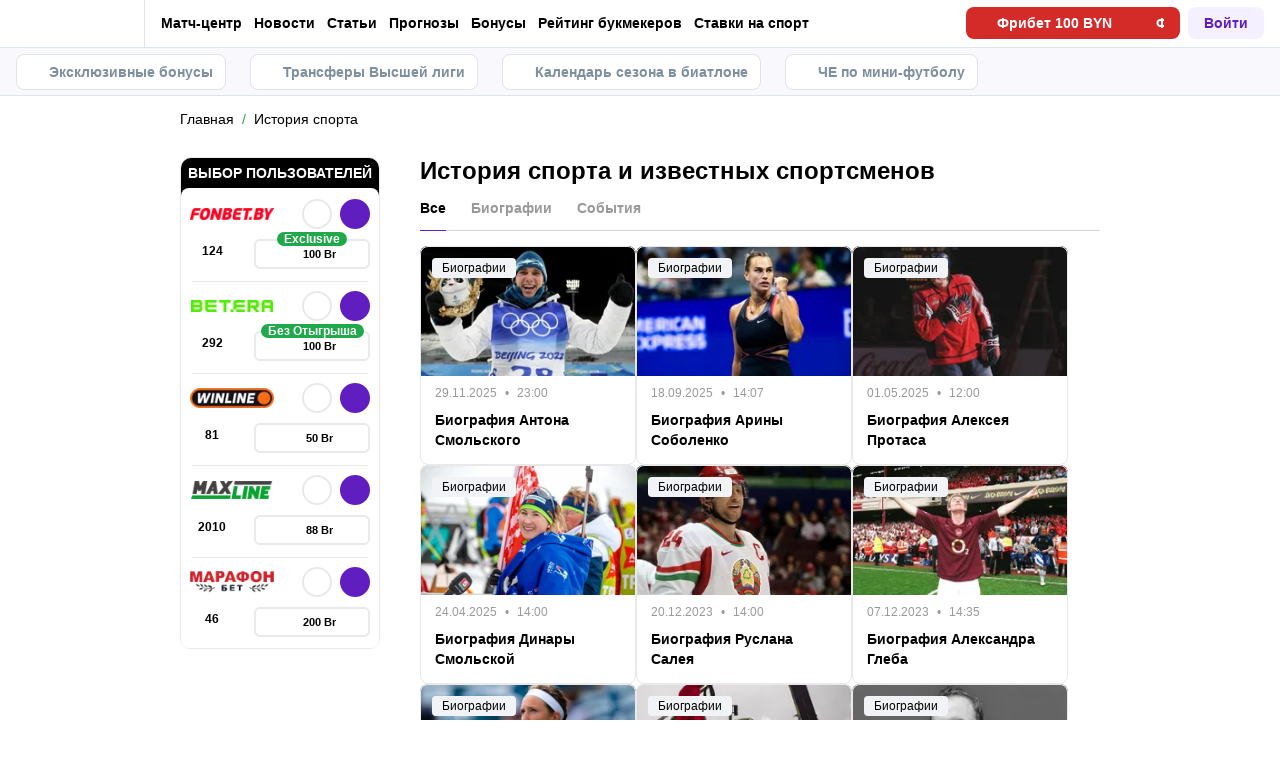

--- FILE ---
content_type: text/html; charset=utf-8
request_url: https://metaratings.by/sports-history/
body_size: 65045
content:
<!DOCTYPE html><html lang="ru" prefix="og: https://ogp.me/ns#"><head><meta charSet="utf-8"/><meta http-equiv="X-UA-Compatible" content="IE=edge"/><meta name="theme-color" content="#601dc0"/><meta name="viewport" content="width=device-width, initial-scale=1, maximum-scale=1, user-scalable=0"/><link rel="preconnect" href="https://www.googletagmanager.com"/><title>Блог про историю спорта и биографии известных спортивных личностей</title><meta name="description" content="Самые подробные биографии спортсменов, история спортивных дисциплин, гайды по правилам для новичков и бывалых любителей, интересные статьи для фанатов только на спортивном портале Metaratings! "/><link rel="canonical" href="https://metaratings.by/sports-history/"/><link rel="alternate" hrefLang="ru-RU" href="https://metaratings.ru/sports-history/"/><link rel="alternate" hrefLang="ru-BY" href="https://metaratings.by/sports-history/"/><link rel="alternate" hrefLang="ru-KZ" href="https://meta-ratings.kz/sports-history/"/><link rel="alternate" hrefLang="ru-TJ" href="https://metaratings.tj/sports-history/"/><meta name="robots" content="index, follow"/><link rel="icon" type="image/x-icon" href="/favicon.ico"/><link rel="shortcut icon" type="image/x-icon" href="/images/favicon/favicon.ico"/><link rel="shortcut icon" type="image/x-icon" href="/images/favicon/favicon-16x16.ico"/><link rel="shortcut icon" type="image/x-icon" href="/images/favicon/favicon-24x24.ico"/><link rel="shortcut icon" type="image/x-icon" href="/images/favicon/favicon-32x32.ico"/><link rel="shortcut icon" type="image/x-icon" href="/images/favicon/favicon-48x48.ico"/><link rel="shortcut icon" type="image/x-icon" href="/images/favicon/favicon-64x64.ico"/><link rel="icon" type="image/png" sizes="32x32" href="/images/favicon/favicon-32x32.png"/><link rel="icon" type="image/png" sizes="96x96" href="/images/favicon/favicon-96x96.png"/><link rel="icon" type="image/png" sizes="16x16" href="/images/favicon/favicon-16x16.png"/><link rel="apple-touch-icon-precomposed" href="/images/favicon/ios-favicon-precomposed.svg"/><link rel="apple-touch-icon" href="/images/favicon/apple-touch-fav-16x16.png"/><link rel="apple-touch-icon" sizes="57x57" href="/images/favicon/apple-touch-fav-57x57.png"/><link rel="apple-touch-icon" sizes="114x114" href="/images/favicon/apple-touch-fav-114x114.png"/><link rel="apple-touch-icon" sizes="72x72" href="/images/favicon/apple-touch-fav-72x72.png"/><link rel="apple-touch-icon" sizes="144x144" href="/images/favicon/apple-touch-fav-144x144.png"/><link rel="apple-touch-icon" sizes="60x60" href="/images/favicon/apple-touch-fav-60x60.png"/><link rel="apple-touch-icon" sizes="120x120" href="/images/favicon/apple-touch-fav-120x120.png"/><link rel="apple-touch-icon" sizes="76x76" href="/images/favicon/apple-touch-fav-76x76.png"/><link rel="apple-touch-icon" sizes="152x152" href="/images/favicon/apple-touch-fav-152x152.png"/><link rel="apple-touch-icon" sizes="180x180" href="/images/favicon/apple-touch-fav-180x180.png"/><link rel="icon" type="image/png" sizes="192x192" href="/images/favicon/android-icon-192x192.png"/><link rel="mask-icon" href="/images/favicon/safari-pinned-tab.svg" color="#601dc0"/><meta name="apple-mobile-web-app-title" content="Metaratings"/><meta name="application-name" content="Metaratings"/><meta name="msapplication-TileColor" content="#601dc0"/><meta name="msapplication-TileImage" content="/images/favicon/meta-144x144.png"/><meta name="msapplication-config" content="/browserconfig.xml"/><link rel="manifest" href="/manifest.json" crossorigin="use-credentials"/><meta property="og:type" content="website"/><meta property="og:url" content="https://metaratings.by/sports-history/"/><meta property="og:site_name" content="Metaratings"/><meta property="og:title" content="История спорта и известных спортсменов"/><meta property="og:description" content="Самые подробные биографии спортсменов, история спортивных дисциплин, гайды по правилам для новичков и бывалых любителей, интересные статьи для фанатов только на спортивном портале Metaratings! "/><meta property="og:image" content="https://metaratings.by/images/share-default.png"/><meta property="og:image:width" content="1200"/><meta property="og:image:height" content="630"/><meta property="og:image" content="https://metaratings.by/images/share-default-small.png"/><meta property="og:image:width" content="256"/><meta property="og:image:height" content="256"/><script type="text/javascript" id="pageAnalytics">
        (function () {
            const user_id = window.localStorage.getItem('user_id'),
                authorId = 'undefined',
                postId = 'undefined';

            window.pageAnalytics={"section":"/sports-history/"};

            if (!window.dataLayer) {
                window.dataLayer = []
            }

            let customPageData = {
               section: '/sports-history/'
            };

            window.id_author = authorId !== "undefined" ? authorId : undefined;
            window.id_post = postId !== "undefined" ? postId : undefined;

            if (authorId !== "undefined") {
                customPageData.id_author = authorId;
            }

            if (postId !== "undefined") {
                customPageData.id_post = postId;
            }

            window.dataLayer.push({
                 event: 'custom_page',
                 ...customPageData
            });

            if(user_id && !window.isLoginEventSent) {
                window.dataLayer.push({
                     event: 'login',
                     user_id: user_id,
                })
                window.isLoginEventSent = true;
            }
        })()
    </script><script id="gtm">
                (function (w, d, s, l, i) {
                        w[l] = w[l] || [];
                        w[l].push({
                        "gtm.start": new Date().getTime(), event: "gtm.js",
                    });
                        var f = d.getElementsByTagName(s)[0],
                        j = d.createElement(s), dl = l != "dataLayer" ? "&l=" + l : "";
                        j.async = true;
                        j.src = "https://googletagmanager.com/gtm.js?id=" + i + dl;
                        f.parentNode.insertBefore(j, f);
                    })(window, document, "script", "dataLayer", "GTM-KCKHFNJ");
                        window.dataLayer = window.dataLayer || [];
                </script><meta name="next-head-count" content="55"/><link data-next-font="" rel="preconnect" href="/" crossorigin="anonymous"/><link rel="preload" href="/_next/static/css/776aa8ff2ba125b0.css" as="style"/><link rel="stylesheet" href="/_next/static/css/776aa8ff2ba125b0.css" data-n-g=""/><link rel="preload" href="/_next/static/css/735f2dca9ae81658.css" as="style"/><link rel="stylesheet" href="/_next/static/css/735f2dca9ae81658.css" data-n-g=""/><link rel="preload" href="/_next/static/css/aefb7d0b13e84e77.css" as="style"/><link rel="stylesheet" href="/_next/static/css/aefb7d0b13e84e77.css" data-n-p=""/><link rel="preload" href="/_next/static/css/f339ec5dfda36b72.css" as="style"/><link rel="stylesheet" href="/_next/static/css/f339ec5dfda36b72.css" data-n-p=""/><link rel="preload" href="/_next/static/css/29826d2acef5d374.css" as="style"/><link rel="stylesheet" href="/_next/static/css/29826d2acef5d374.css" data-n-p=""/><link rel="preload" href="/_next/static/css/ca4b3a46d56b705a.css" as="style"/><link rel="stylesheet" href="/_next/static/css/ca4b3a46d56b705a.css" data-n-p=""/><link rel="preload" href="/_next/static/css/ff2e20a5e7fb9d89.css" as="style"/><link rel="stylesheet" href="/_next/static/css/ff2e20a5e7fb9d89.css" data-n-p=""/><link rel="preload" href="/_next/static/css/078b8e11d309e819.css" as="style"/><link rel="stylesheet" href="/_next/static/css/078b8e11d309e819.css" data-n-p=""/><link rel="preload" href="/_next/static/css/0a97eb7a26a688fe.css" as="style"/><link rel="stylesheet" href="/_next/static/css/0a97eb7a26a688fe.css"/><link rel="preload" href="/_next/static/css/9af7437d64e34662.css" as="style"/><link rel="stylesheet" href="/_next/static/css/9af7437d64e34662.css"/><link rel="preload" href="/_next/static/css/a79401f4b6efebf0.css" as="style"/><link rel="stylesheet" href="/_next/static/css/a79401f4b6efebf0.css"/><noscript data-n-css=""></noscript><script defer="" nomodule="" src="/_next/static/chunks/polyfills-42372ed130431b0a.js"></script><script defer="" src="/_next/static/chunks/63753.1c1a7ea3000aeab3.js"></script><script defer="" src="/_next/static/chunks/14464.7244ba4530ea643e.js"></script><script defer="" src="/_next/static/chunks/14532.9d8c8c82fb6737fc.js"></script><script src="/_next/static/chunks/webpack-82df8057404fd287.js" defer=""></script><script src="/_next/static/chunks/vendors-cba9e586-d23b440431fb177b.js" defer=""></script><script src="/_next/static/chunks/vendors-4ac11aeb-7e8882e765b11830.js" defer=""></script><script src="/_next/static/chunks/vendors-3fe5067f-8e16dbda32729e05.js" defer=""></script><script src="/_next/static/chunks/vendors-9a545e02-1cbbf2ad21d38e8f.js" defer=""></script><script src="/_next/static/chunks/vendors-19dc620f-ae35badf2204e72c.js" defer=""></script><script src="/_next/static/chunks/vendors-7fe5891a-4a40a994e047a3f1.js" defer=""></script><script src="/_next/static/chunks/vendors-e2a97014-87f9785f5fc94db8.js" defer=""></script><script src="/_next/static/chunks/vendors-c938e5b3-c4402e80c03dad60.js" defer=""></script><script src="/_next/static/chunks/vendors-59d75f37-8b5b728c5a79e4f3.js" defer=""></script><script src="/_next/static/chunks/vendors-8ab63dfe-80d2935f818227fd.js" defer=""></script><script src="/_next/static/chunks/vendors-0925edb1-766c96e70189fb8d.js" defer=""></script><script src="/_next/static/chunks/vendors-db3d8700-1010b486fe5c06ce.js" defer=""></script><script src="/_next/static/chunks/vendors-1d54e4e8-f3bd74fc8eed1c5d.js" defer=""></script><script src="/_next/static/chunks/vendors-baa937d0-d6649374ec250c86.js" defer=""></script><script src="/_next/static/chunks/vendors-00833fa6-6aaa83388f544fed.js" defer=""></script><script src="/_next/static/chunks/vendors-6185be05-68e389316382e7e0.js" defer=""></script><script src="/_next/static/chunks/vendors-02822025-c583b52b5a36d70b.js" defer=""></script><script src="/_next/static/chunks/vendors-0918ad5d-64f2c6a659c6af3f.js" defer=""></script><script src="/_next/static/chunks/vendors-1a8eafcc-ad2dac22abd0b99c.js" defer=""></script><script src="/_next/static/chunks/vendors-89fe0edc-8fd5f3acb9b23b0f.js" defer=""></script><script src="/_next/static/chunks/vendors-2e4e6f52-5654e1b19ce913f4.js" defer=""></script><script src="/_next/static/chunks/vendors-40002717-62171335d93ac4ff.js" defer=""></script><script src="/_next/static/chunks/vendors-b49fab05-5e9f4d972ec9fc01.js" defer=""></script><script src="/_next/static/chunks/vendors-2ef5bd86-babefdbdd6542d39.js" defer=""></script><script src="/_next/static/chunks/vendors-f67df17f-9ee1aaa44a0709cc.js" defer=""></script><script src="/_next/static/chunks/vendors-fc14d040-18cf3c1301d1b3e7.js" defer=""></script><script src="/_next/static/chunks/vendors-ca932aff-193da0bc3192d3a9.js" defer=""></script><script src="/_next/static/chunks/vendors-0fbe0e3f-06a9a419ef0556b7.js" defer=""></script><script src="/_next/static/chunks/vendors-2ac4632b-2d4d564d1180e370.js" defer=""></script><script src="/_next/static/chunks/vendors-42bbf998-e27712293e803643.js" defer=""></script><script src="/_next/static/chunks/vendors-9a66d3c2-9dc3c72c04f9d401.js" defer=""></script><script src="/_next/static/chunks/vendors-c9699fa7-b0f547bcf080b492.js" defer=""></script><script src="/_next/static/chunks/vendors-62668021-56c9985c69ca0765.js" defer=""></script><script src="/_next/static/chunks/vendors-89d5c698-19afdc4c8abd6211.js" defer=""></script><script src="/_next/static/chunks/vendors-a0de3438-ce00599db6b4db57.js" defer=""></script><script src="/_next/static/chunks/vendors-cca472bf-6e3dc752cc2d4803.js" defer=""></script><script src="/_next/static/chunks/vendors-f039ecc1-2446e136900c8bf7.js" defer=""></script><script src="/_next/static/chunks/vendors-b23b11a0-fb2bbcfc5010a6bd.js" defer=""></script><script src="/_next/static/chunks/vendors-eb2fbf4c-96bc85ff5e7808fc.js" defer=""></script><script src="/_next/static/chunks/vendors-48b8d778-d7d7ca23c6ec7b5a.js" defer=""></script><script src="/_next/static/chunks/main-47152c340e12d1e6.js" defer=""></script><script src="/_next/static/chunks/pages/_app-0ffcae427a6c2c1f.js" defer=""></script><script src="/_next/static/chunks/67865-9e2b6c11c560dd11.js" defer=""></script><script src="/_next/static/chunks/79170-e4d61b828db5e2c7.js" defer=""></script><script src="/_next/static/chunks/40261-e34d9f9a9ec15978.js" defer=""></script><script src="/_next/static/chunks/39055-676a824f76d92d0f.js" defer=""></script><script src="/_next/static/chunks/52495-10ccfda8ebc61e83.js" defer=""></script><script src="/_next/static/chunks/99218-fa58e55e4a2dd2a8.js" defer=""></script><script src="/_next/static/chunks/87335-f89512537aa67554.js" defer=""></script><script src="/_next/static/chunks/pages/sports-history-a93870f16cd20501.js" defer=""></script><script src="/_next/static/ZhhrlfAKxcOBpJ0FJQo-4/_buildManifest.js" defer=""></script><script src="/_next/static/ZhhrlfAKxcOBpJ0FJQo-4/_ssgManifest.js" defer=""></script></head><body><div id="__next"><style>
    #nprogress {
      pointer-events: none;
    }
    #nprogress .bar {
      background: #601dc0;
      position: fixed;
      z-index: 9999;
      top: 0;
      left: 0;
      width: 100%;
      height: 3px;
    }
    #nprogress .peg {
      display: block;
      position: absolute;
      right: 0px;
      width: 100px;
      height: 100%;
      box-shadow: 0 0 10px #601dc0, 0 0 5px #601dc0;
      opacity: 1;
      -webkit-transform: rotate(3deg) translate(0px, -4px);
      -ms-transform: rotate(3deg) translate(0px, -4px);
      transform: rotate(3deg) translate(0px, -4px);
    }
    #nprogress .spinner {
      display: block;
      position: fixed;
      z-index: 1031;
      top: 15px;
      right: 15px;
    }
    #nprogress .spinner-icon {
      width: 18px;
      height: 18px;
      box-sizing: border-box;
      border: solid 2px transparent;
      border-top-color: #601dc0;
      border-left-color: #601dc0;
      border-radius: 50%;
      -webkit-animation: nprogresss-spinner 400ms linear infinite;
      animation: nprogress-spinner 400ms linear infinite;
    }
    .nprogress-custom-parent {
      overflow: hidden;
      position: relative;
    }
    .nprogress-custom-parent #nprogress .spinner,
    .nprogress-custom-parent #nprogress .bar {
      position: absolute;
    }
    @-webkit-keyframes nprogress-spinner {
      0% {
        -webkit-transform: rotate(0deg);
      }
      100% {
        -webkit-transform: rotate(360deg);
      }
    }
    @keyframes nprogress-spinner {
      0% {
        transform: rotate(0deg);
      }
      100% {
        transform: rotate(360deg);
      }
    }
  </style><noscript><iframe src="https://www.googletagmanager.com/ns.html?id=GTM-KCKHFNJ" height="0" width="0" style="display:none;visibility:hidden"></iframe></noscript><header id="main-header" class="Header_sizes__RgTCq Header_header__V0nSf Header_headerWithSub__MNYzM Header_headerWithStickyBookmakers__KQHb_"><div class="Header_regionRedirectBanner__LXZ_4"></div><section class="Header_headerWrapper__W5MO4 Header_isTop__heVNW mainHeader"><div class="Header_headerContainer__MI4xQ"><div class="Header_headerFlex__CQJU1"><div class="ProjectSwitcher_switcher__mWeOT ProjectSwitcher_projectSwitcher__NwM7Q projectSwitcher"><a href="/" class="ProjectSwitcher_projectSwitcherButton__6HY9l"><span class="ProjectSwitcher_projectSwitcherLogo__3rP2x"><svg class="" width="89" height="20"></svg></span><span class="ProjectSwitcher_projectSwitcherArrow__atfSh"><svg class="" width="12" height="12"></svg></span></a><ul class="ProjectSwitcher_projectSwitcherList__5POQE"><li><a href="https://mma.metaratings.ru/" class="ProjectSwitcher_item__TVmp8" target="_blank" rel="noreferrer"><span class="ProjectSwitcher_branding__MZQoz"><span class="ProjectSwitcher_projectSwitcherLogo__3rP2x"><svg class="" width="70" height="20"></svg></span></span><span class="ProjectSwitcher_description__VK_f2">Все о единоборствах</span></a></li><li><a href="https://cybersport.metaratings.ru/" class="ProjectSwitcher_item__TVmp8" target="_blank" rel="noreferrer"><span class="ProjectSwitcher_branding__MZQoz"><span class="ProjectSwitcher_projectSwitcherLogo__3rP2x"><svg class="" width="114" height="20"></svg></span></span><span class="ProjectSwitcher_description__VK_f2">Все о киберспорте</span></a></li><li><a class="ProjectSwitcher_item__TVmp8 ProjectSwitcher_isComm__2V_bd js-seo" href="/promofonbetbanner1" target="_blank" rel="nofollow noreferrer" data-seo-data="JTdCJTIyZXZlbnQlMjI6JTIyY2xpY2tfb25fYmtfd2ViJTIyLCUyMnZlcnNpb24lMjI6JTIybWFpbl9tZW51JTIyLCUyMnBsYWNlJTIyOiUyMmxvZ28lMjIsJTIybmFtZV9iayUyMjolMjJmb25iZXQlMjIsJTIycGFydG5lciUyMjolMjJ5ZXMlMjIlN0Q="><img alt="Фонбет, Беларусь" loading="lazy" width="130" height="17.94" decoding="async" data-nimg="1" style="color:transparent" srcSet="https://metaratings.by/_images/insecure/w-256:h-48/aHR0cHM6Ly9zdG9yYWdlLnlhbmRleGNsb3VkLm5ldC9zMy1tZXRhcmF0aW5ncy1zdG9yYWdlL2ltYWdlcy85Zi9kMC85ZmQwZDQ4ZGVkNmE2OTg2OWY0MzI5YzUzN2E4YjMzYy5wbmc=.webp 1x, https://metaratings.by/_images/insecure/w-512:h-96/aHR0cHM6Ly9zdG9yYWdlLnlhbmRleGNsb3VkLm5ldC9zMy1tZXRhcmF0aW5ncy1zdG9yYWdlL2ltYWdlcy85Zi9kMC85ZmQwZDQ4ZGVkNmE2OTg2OWY0MzI5YzUzN2E4YjMzYy5wbmc=.webp 2x" src="https://metaratings.by/_images/insecure/w-512:h-96/aHR0cHM6Ly9zdG9yYWdlLnlhbmRleGNsb3VkLm5ldC9zMy1tZXRhcmF0aW5ncy1zdG9yYWdlL2ltYWdlcy85Zi9kMC85ZmQwZDQ4ZGVkNmE2OTg2OWY0MzI5YzUzN2E4YjMzYy5wbmc=.webp"/></a></li></ul></div><nav class="Nav_headerMenu__kK6PF nav"><form class="Search_headerSearch__b5Glv Nav_headerSearch__dVcdS" action="/search/"><input type="text" placeholder="Поиск" name="q" required=""/><button><svg class="" width="18" height="18"></svg></button><button class="Search_isClear__8cvYo" type="reset"><svg class="" width="7" height="7"></svg></button></form><a href="/feed/" class="Nav_item__YdwfA">Лента</a><div class="Nav_item__YdwfA"><a href="/match-center/" class="">Матч-центр</a><span class="Nav_arrow__9wZ2X"><svg class="" width="16" height="16"></svg></span><ul class="Nav_level2___GaMs" style="--listHeight:92px"><li class="Nav_item__YdwfA"><a href="/match-center/football/" class="Nav_item__YdwfA">Футбол сегодня</a></li></ul></div><div class="Nav_item__YdwfA"><a href="/news/" class="">Новости</a><span class="Nav_arrow__9wZ2X"><svg class="" width="16" height="16"></svg></span><ul class="Nav_level2___GaMs" style="--listHeight:1052px"><li class="Nav_item__YdwfA"><a href="https://metasportforum.com/" class="Nav_item__YdwfA">⚽️ Meta Sport Forum</a></li><li class="Nav_item__YdwfA"><a href="/news/eksklyuzivy/" class="Nav_item__YdwfA">Эксклюзивы</a></li><li class="Nav_item__YdwfA"><a href="/news/transfery/" class="Nav_item__YdwfA">Трансферы</a></li><li class="Nav_item__YdwfA"><a href="/news/futbol/" class="Nav_item__YdwfA">Футбол</a></li><li class="Nav_item__YdwfA"><a href="/news/hokkey/" class="Nav_item__YdwfA">Хоккей</a></li><li class="Nav_item__YdwfA"><a href="/news/tennis/" class="Nav_item__YdwfA">Теннис</a></li><li class="Nav_item__YdwfA"><a href="/news/basketbol/" class="Nav_item__YdwfA">Баскетбол</a></li><li class="Nav_item__YdwfA"><a href="/news/voleybol/" class="Nav_item__YdwfA">Волейбол</a></li><li class="Nav_item__YdwfA"><a href="/news/mma/" class="Nav_item__YdwfA">Единоборства</a></li><li class="Nav_item__YdwfA"><a href="/news/figurnoe-katanie/" class="Nav_item__YdwfA">Фигурное катание</a></li><li class="Nav_item__YdwfA"><a href="/news/biatlon/" class="Nav_item__YdwfA">Биатлон</a></li><li class="Nav_item__YdwfA"><a href="/news/kibersport/" class="Nav_item__YdwfA">Киберспорт</a></li><li class="Nav_item__YdwfA"><a href="/news/koronavirus/" class="Nav_item__YdwfA">Коронавирус</a></li><li class="Nav_item__YdwfA"><a href="/events/" class="Nav_item__YdwfA">Анонсы событий</a></li><li class="Nav_item__YdwfA"><a href="/lotonews/" class="Nav_item__YdwfA">Лотереи</a></li><li class="Nav_item__YdwfA"><a href="/pryamye-sportivnye-translyacii-online/" class="Nav_item__YdwfA">Спортивные трансляции</a></li></ul></div><div class="Nav_item__YdwfA"><a href="/blog/" class="">Статьи</a><span class="Nav_arrow__9wZ2X"><svg class="" width="16" height="16"></svg></span><ul class="Nav_level2___GaMs" style="--listHeight:1756px"><li class="Nav_item__YdwfA"><a href="/blog/" class="">О спорте</a></li><li class="Nav_item__YdwfA"><a href="/blog/interview/" class="Nav_item__YdwfA">Интервью</a></li><li class="Nav_item__YdwfA"><a href="/sports-history/" class="Nav_item__YdwfA">История спорта</a></li><li class="Nav_item__YdwfA"><a href="/sports-terms/" class="Nav_item__YdwfA">Спортивные термины</a></li><li class="Nav_item__YdwfA"><a href="/blog/topy/" class="Nav_item__YdwfA">Топы</a></li><li class="Nav_item__YdwfA"><a href="/best-bookmakers/" class="">О букмекерских конторах</a><span class="Nav_arrow__9wZ2X"><svg class="" width="16" height="16"></svg></span><ul class="Nav_level3__LfI1W" style="--listHeight:1596px"><li class="Nav_item__YdwfA"><a href="/bookmakersrating/" class="">Обзоры букмекеров</a><span class="Nav_arrow__9wZ2X"><svg class="" width="16" height="16"></svg></span><ul class="Nav_level3__LfI1W" style="--listHeight:540px"><li class="Nav_item__YdwfA"><a href="/bookmakersrating/betera/" class="Nav_item__YdwfA">Обзор Бетера</a></li><li class="Nav_item__YdwfA"><a href="/bookmakersrating/fonbetby/" class="Nav_item__YdwfA">Обзор Фонбет</a></li><li class="Nav_item__YdwfA"><a href="/bookmakersrating/winline-by/" class="Nav_item__YdwfA">Обзор Винлайн</a></li><li class="Nav_item__YdwfA"><a href="/bookmakersrating/marathonbet-by/" class="Nav_item__YdwfA">Обзор Марафон</a></li><li class="Nav_item__YdwfA"><a href="/bookmakersrating/maxline/" class="Nav_item__YdwfA">Обзор Макслайн</a></li><li class="Nav_item__YdwfA"><a href="/bookmakersrating/1xbet-by/" class="Nav_item__YdwfA">Обзор 1хБет</a></li><li class="Nav_item__YdwfA"><a href="/bookmakersrating/grand-casino/" class="Nav_item__YdwfA">Обзор GG by</a></li><li class="Nav_item__YdwfA"><a href="/bookmakersrating/" class="Nav_item__YdwfA">Все обзоры</a></li></ul></li><li class="Nav_item__YdwfA"><a href="/registraciya-v-bukmekerskoj-kontore/" class="">Как зарегистрироваться</a><span class="Nav_arrow__9wZ2X"><svg class="" width="16" height="16"></svg></span><ul class="Nav_level3__LfI1W" style="--listHeight:540px"><li class="Nav_item__YdwfA"><a href="/best-bookmakers/fonbet-registraciya/" class="Nav_item__YdwfA">Регистрация Фонбет</a></li><li class="Nav_item__YdwfA"><a href="/best-bookmakers/registratsiya-winline/" class="Nav_item__YdwfA">Регистрация Винлайн</a></li><li class="Nav_item__YdwfA"><a href="/best-bookmakers/betera-registraciya/" class="Nav_item__YdwfA">Регистрация Бетера</a></li><li class="Nav_item__YdwfA"><a href="/best-bookmakers/registraciya-gg-by-grand-casino/" class="Nav_item__YdwfA">Регистрация GG by</a></li><li class="Nav_item__YdwfA"><a href="/best-bookmakers/registraciya-bukmekerskaya-kontora-marafon/" class="Nav_item__YdwfA">Регистрация Марафон</a></li><li class="Nav_item__YdwfA"><a href="/best-bookmakers/registraciya-maxline/" class="Nav_item__YdwfA">Регистрация Maxline</a></li><li class="Nav_item__YdwfA"><a href="/best-bookmakers/1xbet-vkhod-i-registratsiya/" class="Nav_item__YdwfA">Регистрация 1хБет</a></li><li class="Nav_item__YdwfA"><a href="/registraciya-v-bukmekerskoj-kontore/" class="Nav_item__YdwfA">Все букмекеры</a></li></ul></li><li class="Nav_item__YdwfA"><a href="/prilozheniya-bukmekerskih-kontor-na-android/" class="">Приложения на Android</a><span class="Nav_arrow__9wZ2X"><svg class="" width="16" height="16"></svg></span><ul class="Nav_level3__LfI1W" style="--listHeight:540px"><li class="Nav_item__YdwfA"><a href="/best-bookmakers/skachat-prilozhenie-betera-na-android/" class="Nav_item__YdwfA">Скачать Бетера</a></li><li class="Nav_item__YdwfA"><a href="/best-bookmakers/prilozhenie-winline-dlya-android/" class="Nav_item__YdwfA">Скачать Винлайн</a></li><li class="Nav_item__YdwfA"><a href="/best-bookmakers/skachat-prilozhenie-dlya-android-bk-marafon/" class="Nav_item__YdwfA">Скачать Марафонбет</a></li><li class="Nav_item__YdwfA"><a href="/best-bookmakers/skachat-fonbet-na-android/" class="Nav_item__YdwfA">Скачать Фонбет</a></li><li class="Nav_item__YdwfA"><a href="/best-bookmakers/1xbet-skachat-na-android/" class="Nav_item__YdwfA">Скачать 1хБет</a></li><li class="Nav_item__YdwfA"><a href="/best-bookmakers/skachat-mobilnoe-prilozhenie-maxline-android/" class="Nav_item__YdwfA">Скачать Макслайн</a></li><li class="Nav_item__YdwfA"><a href="/best-bookmakers/skachat-prilozhenie-gg-by-grand-casino-na-android/" class="Nav_item__YdwfA">Скачать GG by</a></li><li class="Nav_item__YdwfA"><a href="/prilozheniya-bukmekerskih-kontor-na-android/" class="Nav_item__YdwfA">Все приложения на Андроид</a></li></ul></li><li class="Nav_item__YdwfA"><a href="/prilozheniya-bukmekerskih-kontor-na-iphone/" class="">Приложения на iOS</a><span class="Nav_arrow__9wZ2X"><svg class="" width="16" height="16"></svg></span><ul class="Nav_level3__LfI1W" style="--listHeight:476px"><li class="Nav_item__YdwfA"><a href="/best-bookmakers/skachat-fonbet-na-ajfon/" class="Nav_item__YdwfA">Фонбет на айфон</a></li><li class="Nav_item__YdwfA"><a href="/best-bookmakers/prilozhenie-winline-na-ios/" class="Nav_item__YdwfA">Винлайн на айфон</a></li><li class="Nav_item__YdwfA"><a href="/best-bookmakers/marafon-skachat-na-iphone/" class="Nav_item__YdwfA">Марафонбет на айфон</a></li><li class="Nav_item__YdwfA"><a href="/best-bookmakers/skachat-betera-na-iphone/" class="Nav_item__YdwfA">Бетера на айфон</a></li><li class="Nav_item__YdwfA"><a href="/best-bookmakers/skachat-1xbet-na-iphone/" class="Nav_item__YdwfA">1хБет на айфон</a></li><li class="Nav_item__YdwfA"><a href="/best-bookmakers/skachat-mobilnoe-prilozhenie-maxline-na-ajfon/" class="Nav_item__YdwfA">Макслайн на айфон</a></li><li class="Nav_item__YdwfA"><a href="/prilozheniya-bukmekerskih-kontor-na-iphone/" class="Nav_item__YdwfA">Все приложения на iOS</a></li></ul></li><li class="Nav_item__YdwfA"><a href="/bonuses/" class="">🔥 Бонусы и акции</a><span class="Nav_arrow__9wZ2X"><svg class="" width="16" height="16"></svg></span><ul class="Nav_level3__LfI1W" style="--listHeight:540px"><li class="Nav_item__YdwfA"><a href="/best-bookmakers/promokod-fonbet/" class="Nav_item__YdwfA">Промокод Fonbet</a></li><li class="Nav_item__YdwfA"><a href="/best-bookmakers/promokod-winline/" class="Nav_item__YdwfA">Промокод Winline</a></li><li class="Nav_item__YdwfA"><a href="/best-bookmakers/promokod-1xbet/" class="Nav_item__YdwfA">Промокод 1xBet</a></li><li class="Nav_item__YdwfA"><a href="/best-bookmakers/promokod-betera-fribety-frispiny/" class="Nav_item__YdwfA">Промокод Betera</a></li><li class="Nav_item__YdwfA"><a href="/best-bookmakers/winline-freebet/" class="Nav_item__YdwfA">Фрибет Winline</a></li><li class="Nav_item__YdwfA"><a href="/best-bookmakers/fribet-betera/" class="Nav_item__YdwfA">Фрибет Betera</a></li><li class="Nav_item__YdwfA"><a href="/best-bookmakers/fribet-fonbet/" class="Nav_item__YdwfA">Фрибет Fonbet</a></li><li class="Nav_item__YdwfA"><a href="/best-bookmakers/bonus-1xbet/" class="Nav_item__YdwfA">Бонус 1xBet</a></li></ul></li><li class="Nav_item__YdwfA"><a href="/bookmakersrating/" class="">Отзывы о БК</a><span class="Nav_arrow__9wZ2X"><svg class="" width="16" height="16"></svg></span><ul class="Nav_level3__LfI1W" style="--listHeight:284px"><li class="Nav_item__YdwfA"><a href="/bookmakersrating/fonbetby/reviews/" class="Nav_item__YdwfA">Фонбет отзывы</a></li><li class="Nav_item__YdwfA"><a href="/bookmakersrating/betera/reviews/" class="Nav_item__YdwfA">Бетера отзывы</a></li><li class="Nav_item__YdwfA"><a href="/bookmakersrating/winline-by/reviews/" class="Nav_item__YdwfA">Винлайн отзывы</a></li><li class="Nav_item__YdwfA"><a href="/bookmakersrating/maxline/reviews/" class="Nav_item__YdwfA">Макслайн отзывы</a></li></ul></li></ul></li><li class="Nav_item__YdwfA"><a href="/stavki/" class="Nav_item__YdwfA">О ставках</a></li></ul></div><div class="Nav_item__YdwfA"><a href="/prognozy/" class="">Прогнозы</a><span class="Nav_arrow__9wZ2X"><svg class="" width="16" height="16"></svg></span><ul class="Nav_level2___GaMs" style="--listHeight:956px"><li class="Nav_item__YdwfA"><a href="/prognozy/" class="">Все прогнозы</a></li><li class="Nav_item__YdwfA"><a href="/prognozy/futbol/" class="">Футбол</a><span class="Nav_arrow__9wZ2X"><svg class="" width="16" height="16"></svg></span><ul class="Nav_level3__LfI1W" style="--listHeight:412px"><li class="Nav_item__YdwfA"><a href="/prognozy/futbol/" class="">Все прогнозы на футбол</a></li><li class="Nav_item__YdwfA"><a href="/prognozy/futbol/klubnyi-chempionat-mira/" class="Nav_item__YdwfA">Клубный ЧМ-2025</a></li><li class="Nav_item__YdwfA"><a href="/prognozy/futbol/liga-chempionov-uefa/" class="Nav_item__YdwfA">Лига чемпионов</a></li><li class="Nav_item__YdwfA"><a href="/prognozy/futbol/liga-evropy-uefa/" class="Nav_item__YdwfA">Лига Европы</a></li><li class="Nav_item__YdwfA"><a href="/prognozy/futbol/belarus/" class="Nav_item__YdwfA">Чемпионат Беларуси</a></li><li class="Nav_item__YdwfA"><a href="/prognozy/futbol/rpl/" class="Nav_item__YdwfA">РПЛ</a></li><li class="Nav_item__YdwfA"><a href="/prognozy/futbol/apl/" class="Nav_item__YdwfA">АПЛ</a></li></ul></li><li class="Nav_item__YdwfA"><a href="/prognozy/hokkey/" class="">Хоккей</a><span class="Nav_arrow__9wZ2X"><svg class="" width="16" height="16"></svg></span><ul class="Nav_level3__LfI1W" style="--listHeight:156px"><li class="Nav_item__YdwfA"><a href="/prognozy/hokkey/" class="">Все прогнозы на хоккей</a></li><li class="Nav_item__YdwfA"><a href="/prognozy/hokkey/khl/" class="Nav_item__YdwfA">КХЛ</a></li><li class="Nav_item__YdwfA"><a href="/prognozy/hokkey/nhl/" class="Nav_item__YdwfA">НХЛ</a></li></ul></li><li class="Nav_item__YdwfA"><a href="/prognozy/tennis/" class="Nav_item__YdwfA">Теннис</a></li><li class="Nav_item__YdwfA"><a href="/prognozy/basketbol/" class="">Баскетбол</a><span class="Nav_arrow__9wZ2X"><svg class="" width="16" height="16"></svg></span><ul class="Nav_level3__LfI1W" style="--listHeight:156px"><li class="Nav_item__YdwfA"><a href="/prognozy/basketbol/" class="">Все прогнозы на баскетбол</a></li><li class="Nav_item__YdwfA"><a href="/prognozy/basketbol/nba/" class="Nav_item__YdwfA">НБА</a></li><li class="Nav_item__YdwfA"><a href="/prognozy/basketbol/evroliga/" class="Nav_item__YdwfA">Евролига</a></li></ul></li><li class="Nav_item__YdwfA"><a href="/prognozy/voleybol/" class="Nav_item__YdwfA">Волейбол</a></li><li class="Nav_item__YdwfA"><a href="/prognozy/mma/" class="">Единоборства</a><span class="Nav_arrow__9wZ2X"><svg class="" width="16" height="16"></svg></span><ul class="Nav_level3__LfI1W" style="--listHeight:220px"><li class="Nav_item__YdwfA"><a href="/prognozy/mma/" class="">Все прогнозы на единоборства</a></li><li class="Nav_item__YdwfA"><a href="/prognozy/mma/" class="Nav_item__YdwfA">ММА</a></li><li class="Nav_item__YdwfA"><a href="/prognozy/ufc/" class="Nav_item__YdwfA">UFC</a></li><li class="Nav_item__YdwfA"><a href="/prognozy/boks/" class="Nav_item__YdwfA">Бокс</a></li></ul></li><li class="Nav_item__YdwfA"><a href="/prognozy/kibersport/" class="">Киберспорт</a><span class="Nav_arrow__9wZ2X"><svg class="" width="16" height="16"></svg></span><ul class="Nav_level3__LfI1W" style="--listHeight:220px"><li class="Nav_item__YdwfA"><a href="/prognozy/kibersport/" class="">Все прогнозы на киберспорт</a></li><li class="Nav_item__YdwfA"><a href="/prognozy/kibersport/cs-go/" class="Nav_item__YdwfA">CS:GO</a></li><li class="Nav_item__YdwfA"><a href="/prognozy/kibersport/dota-2/" class="Nav_item__YdwfA">Dota 2</a></li><li class="Nav_item__YdwfA"><a href="/prognozy/kibersport/fifa/" class="Nav_item__YdwfA">FIFA</a></li></ul></li><li class="Nav_item__YdwfA"><a href="/prognozy/express/" class="Nav_item__YdwfA">Экспрессы</a></li><li class="Nav_item__YdwfA"><a href="/prognozy/pro/" class="Nav_item__YdwfA">От профессионалов</a></li></ul></div><div class="Nav_item__YdwfA"><a href="/bonuses/" class="">Бонусы</a><span class="Nav_arrow__9wZ2X"><svg class="" width="16" height="16"></svg></span><ul class="Nav_level2___GaMs" style="--listHeight:2172px"><li><div class="SiteBonus_siteBonus__QDEHp"><a href="/bonuses/fribet-betera-85-byn-za-pervyi-depozit/" class="SiteBonus_siteBonusLogo__mkUBb"><img alt="Betera, Беларусь" loading="lazy" width="90" height="13.87" decoding="async" data-nimg="1" style="color:transparent" srcSet="https://metaratings.by/_images/insecure/w-96:h-32/aHR0cHM6Ly9zdG9yYWdlLnlhbmRleGNsb3VkLm5ldC9zMy1tZXRhcmF0aW5ncy1zdG9yYWdlL3VwbG9hZC9pYmxvY2svMjMyLzIzMjAxZWExNWY5NDY2ZDNmZWUwZTI5MTMyOGJjMzk0LnBuZw==.webp 1x, https://metaratings.by/_images/insecure/w-256:h-48/aHR0cHM6Ly9zdG9yYWdlLnlhbmRleGNsb3VkLm5ldC9zMy1tZXRhcmF0aW5ncy1zdG9yYWdlL3VwbG9hZC9pYmxvY2svMjMyLzIzMjAxZWExNWY5NDY2ZDNmZWUwZTI5MTMyOGJjMzk0LnBuZw==.webp 2x" src="https://metaratings.by/_images/insecure/w-256:h-48/aHR0cHM6Ly9zdG9yYWdlLnlhbmRleGNsb3VkLm5ldC9zMy1tZXRhcmF0aW5ncy1zdG9yYWdlL3VwbG9hZC9pYmxvY2svMjMyLzIzMjAxZWExNWY5NDY2ZDNmZWUwZTI5MTMyOGJjMzk0LnBuZw==.webp"/></a><a href="/promobeterabonus8" rel="nofollow" class="SiteBonus_siteBonusText__Ft_0J js-seo" data-seo-data="[base64]"><svg class="" width="14" height="14"></svg><span>85 BYN</span></a></div></li><li class="Nav_item__YdwfA"><a href="/bonuses/novogodnie/" class="Nav_item__YdwfA">🎄Новогодние бонусы</a></li><li class="Nav_item__YdwfA"><a href="/bonuses/promokody/" class="">🎁 Промокоды</a><span class="Nav_arrow__9wZ2X"><svg class="" width="16" height="16"></svg></span><ul class="Nav_level3__LfI1W" style="--listHeight:540px"><li class="Nav_item__YdwfA"><a href="/bonuses/fonbetby/promokody/" class="Nav_item__YdwfA">Промокод Фонбет</a></li><li class="Nav_item__YdwfA"><a href="/bonuses/winline-by/promokody/" class="Nav_item__YdwfA">Промокод Винлайн</a></li><li class="Nav_item__YdwfA"><a href="/bonuses/betera/promokody/" class="Nav_item__YdwfA">Промокод Бетера</a></li><li class="Nav_item__YdwfA"><a href="/bonuses/grand-casino/promokody/" class="Nav_item__YdwfA">Промокод GG by</a></li><li class="Nav_item__YdwfA"><a href="/bonuses/marathonbet-by/promokody/" class="Nav_item__YdwfA">Промокод Марафонбет</a></li><li class="Nav_item__YdwfA"><a href="/bonuses/maxline/promokody/" class="Nav_item__YdwfA">Промокод Макслайн</a></li><li class="Nav_item__YdwfA"><a href="/bonuses/1xbet-by/promokody/" class="Nav_item__YdwfA">Промокод 1хБет</a></li><li class="Nav_item__YdwfA"><a href="/bonuses/promokody/" class="Nav_item__YdwfA">Все промокоды букмекеров</a></li></ul></li><li class="Nav_item__YdwfA"><a href="/bonuses/freebety/" class="">🔥 Фрибеты</a><span class="Nav_arrow__9wZ2X"><svg class="" width="16" height="16"></svg></span><ul class="Nav_level3__LfI1W" style="--listHeight:924px"><li class="Nav_item__YdwfA"><a href="/bonuses/freebety/za-registraciu/" class="Nav_item__YdwfA">Фрибеты за регистрацию</a></li><li class="Nav_item__YdwfA"><a href="/bonuses/freebety/za-depozit/" class="Nav_item__YdwfA">Фрибеты за депозит</a></li><li class="Nav_item__YdwfA"><a href="/bonuses/freebety/new-player/" class="Nav_item__YdwfA">Фрибеты новым игрокам</a></li><li class="Nav_item__YdwfA"><a href="/bonuses/freebety/old-player/" class="Nav_item__YdwfA">Фрибеты старым игрокам</a></li><li class="Nav_item__YdwfA"><a href="/bonuses/freebety/za-ustanovku-prilozeniya/" class="Nav_item__YdwfA">Фрибеты за установку приложения</a></li><li class="Nav_item__YdwfA"><a href="/bonuses/freebety/bezdepozitnye/" class="Nav_item__YdwfA">Фрибеты без депозита</a></li><li class="Nav_item__YdwfA"><a href="/bonuses/fonbetby/freebety/" class="Nav_item__YdwfA">Фрибет Фонбет</a></li><li class="Nav_item__YdwfA"><a href="/bonuses/winline-by/freebety/" class="Nav_item__YdwfA">Фрибет Винлайн</a></li><li class="Nav_item__YdwfA"><a href="/bonuses/betera/freebety/" class="Nav_item__YdwfA">Фрибет Бетера</a></li><li class="Nav_item__YdwfA"><a href="/bonuses/grand-casino/freebety/" class="Nav_item__YdwfA">Фрибет GG by</a></li><li class="Nav_item__YdwfA"><a href="/bonuses/marathonbet-by/freebety/" class="Nav_item__YdwfA">Фрибет Марафонбет</a></li><li class="Nav_item__YdwfA"><a href="/bonuses/maxline/freebety/" class="Nav_item__YdwfA">Фрибет Макслайн</a></li><li class="Nav_item__YdwfA"><a href="/bonuses/1xbet-by/freebety/" class="Nav_item__YdwfA">Фрибет 1хБет</a></li><li class="Nav_item__YdwfA"><a href="/bonuses/freebety/" class="Nav_item__YdwfA">Все фрибеты букмекеров</a></li></ul></li><li class="Nav_item__YdwfA"><a href="/bonuses/bezdepozitnye/" class="Nav_item__YdwfA">Бездепозитные бонусы</a></li><li class="Nav_item__YdwfA"><a href="/bonuses/za-registraciu/" class="Nav_item__YdwfA">Бонусы за регистрацию</a></li><li class="Nav_item__YdwfA"><a href="/bonuses/za-depozit/" class="Nav_item__YdwfA">Бонусы за депозит</a></li><li class="Nav_item__YdwfA"><a href="/bonuses/za-ustanovku-prilozeniya/" class="Nav_item__YdwfA">За установку приложения</a></li><li class="Nav_item__YdwfA"><a href="/bonuses/privetstvennye-bonusy-za-registratsiyu/" class="Nav_item__YdwfA">Приветственные бонусы</a></li><li class="Nav_item__YdwfA"><a href="/bonuses/fonbetby/" class="">Fonbet</a><span class="Nav_arrow__9wZ2X"><svg class="" width="16" height="16"></svg></span><ul class="Nav_level3__LfI1W" style="--listHeight:412px"><li class="Nav_item__YdwfA"><a href="/bonuses/fonbetby/promokody/" class="Nav_item__YdwfA">Промокоды</a></li><li class="Nav_item__YdwfA"><a href="/bonuses/fonbetby/freebety/" class="Nav_item__YdwfA">Фрибеты</a></li><li class="Nav_item__YdwfA"><a href="/bonuses/fonbetby/freebety/new-player/" class="Nav_item__YdwfA">Новым игрокам</a></li><li class="Nav_item__YdwfA"><a href="/bonuses/fonbetby/freebety/za-registraciu/" class="Nav_item__YdwfA">За регистрацию</a></li><li class="Nav_item__YdwfA"><a href="/bonuses/fonbetby/freebety/za-depozit/" class="Nav_item__YdwfA">За депозит</a></li><li class="Nav_item__YdwfA"><a href="/bonuses/fonbetby/" class="Nav_item__YdwfA">Все бонусы Фонбет</a></li></ul></li><li class="Nav_item__YdwfA"><a href="/bonuses/winline-by/" class="">Winline</a><span class="Nav_arrow__9wZ2X"><svg class="" width="16" height="16"></svg></span><ul class="Nav_level3__LfI1W" style="--listHeight:412px"><li class="Nav_item__YdwfA"><a href="/bonuses/winline-by/promokody/" class="Nav_item__YdwfA">Промокоды</a></li><li class="Nav_item__YdwfA"><a href="/bonuses/winline-by/freebety/" class="Nav_item__YdwfA">Фрибеты</a></li><li class="Nav_item__YdwfA"><a href="/bonuses/winline-by/freebety/new-player/" class="Nav_item__YdwfA">Новым игрокам</a></li><li class="Nav_item__YdwfA"><a href="/bonuses/winline-by/freebety/za-registraciu/" class="Nav_item__YdwfA">За регистрацию</a></li><li class="Nav_item__YdwfA"><a href="/bonuses/winline-by/freebety/za-depozit/" class="Nav_item__YdwfA">За депозит</a></li><li class="Nav_item__YdwfA"><a href="/bonuses/winline-by/" class="Nav_item__YdwfA">Все бонусы Винлайн</a></li></ul></li><li class="Nav_item__YdwfA"><a href="/bonuses/betera/" class="">Betera</a><span class="Nav_arrow__9wZ2X"><svg class="" width="16" height="16"></svg></span><ul class="Nav_level3__LfI1W" style="--listHeight:412px"><li class="Nav_item__YdwfA"><a href="/bonuses/betera/promokody/" class="Nav_item__YdwfA">Промокоды</a></li><li class="Nav_item__YdwfA"><a href="/bonuses/betera/freebety/" class="Nav_item__YdwfA">Фрибеты</a></li><li class="Nav_item__YdwfA"><a href="/bonuses/betera/new-player/" class="Nav_item__YdwfA">Для новых игроков</a></li><li class="Nav_item__YdwfA"><a href="/bonuses/betera/za-registraciu/" class="Nav_item__YdwfA">За регистрацию</a></li><li class="Nav_item__YdwfA"><a href="/bonuses/betera/privetstvennye-bonusy-za-registratsiyu/" class="Nav_item__YdwfA">Приветственные</a></li><li class="Nav_item__YdwfA"><a href="/bonuses/betera/" class="Nav_item__YdwfA">Все бонусы Бетера</a></li></ul></li><li class="Nav_item__YdwfA"><a href="/bonuses/grand-casino/" class="Nav_item__YdwfA">GG by</a></li><li class="Nav_item__YdwfA"><a href="/bonuses/marathonbet-by/" class="Nav_item__YdwfA">Marathonbet</a></li><li class="Nav_item__YdwfA"><a href="/bonuses/maxline/" class="Nav_item__YdwfA">Maxline</a></li><li class="Nav_item__YdwfA"><a href="/bonuses/1xbet-by/" class="Nav_item__YdwfA">1xBet</a></li><li class="Nav_item__YdwfA"><a href="/bonuses/" class="Nav_item__YdwfA">Все бонусы сегодня</a></li></ul></div><div class="Nav_item__YdwfA"><a href="/bookmakersrating/" class="">Рейтинг букмекеров</a><span class="Nav_arrow__9wZ2X"><svg class="" width="16" height="16"></svg></span><ul class="Nav_level2___GaMs" style="--listHeight:828px"><li class="Nav_item__YdwfA"><a href="/bookmakersrating/" class="">🏆 Букмекерские конторы Беларуси</a><span class="Nav_arrow__9wZ2X"><svg class="" width="16" height="16"></svg></span><ul class="Nav_level3__LfI1W" style="--listHeight:540px"><li class="Nav_item__YdwfA"><a href="/bookmakersrating/fonbetby/" class="Nav_item__YdwfA">Фонбет</a></li><li class="Nav_item__YdwfA"><a href="/bookmakersrating/winline-by/" class="Nav_item__YdwfA">Винлайн</a></li><li class="Nav_item__YdwfA"><a href="/bookmakersrating/maxline/" class="Nav_item__YdwfA">Макслайн</a></li><li class="Nav_item__YdwfA"><a href="/bookmakersrating/betera/" class="Nav_item__YdwfA">Бетера</a></li><li class="Nav_item__YdwfA"><a href="/bookmakersrating/grand-casino/" class="Nav_item__YdwfA">GG by</a></li><li class="Nav_item__YdwfA"><a href="/bookmakersrating/marathonbet-by/" class="Nav_item__YdwfA">Марафон</a></li><li class="Nav_item__YdwfA"><a href="/bookmakersrating/1xbet-by/" class="Nav_item__YdwfA">1хБет</a></li><li class="Nav_item__YdwfA"><a href="/bookmakersrating/" class="Nav_item__YdwfA">Все белорусские букмекеры</a></li></ul></li><li class="Nav_item__YdwfA"><a href="/legalnye-bukmekerskie-kontory/" class="Nav_item__YdwfA">Легальные букмекеры</a></li><li class="Nav_item__YdwfA"><a href="/novye-bukmekerskie-kontory/" class="">Новые букмекерские конторы</a><span class="Nav_arrow__9wZ2X"><svg class="" width="16" height="16"></svg></span><ul class="Nav_level3__LfI1W" style="--listHeight:348px"><li class="Nav_item__YdwfA"><a href="/bookmakersrating/fonbetby/" class="Nav_item__YdwfA">Fonbet</a></li><li class="Nav_item__YdwfA"><a href="/bookmakersrating/winline-by/" class="Nav_item__YdwfA">Winline</a></li><li class="Nav_item__YdwfA"><a href="/bookmakersrating/grand-casino/" class="Nav_item__YdwfA">Grand Casino</a></li><li class="Nav_item__YdwfA"><a href="/bookmakersrating/betera/" class="Nav_item__YdwfA">Betera</a></li><li class="Nav_item__YdwfA"><a href="/novye-bukmekerskie-kontory/" class="Nav_item__YdwfA">Все новые букмекеры</a></li></ul></li><li class="Nav_item__YdwfA"><a href="/bukmekerskie-kontory-s-vysokimi-koeffitsientami/" class="Nav_item__YdwfA">БК с большими коэффициентами</a></li><li class="Nav_item__YdwfA"><a href="/bukmekerskie-kontory-s-minimalnym-depozitom/" class="Nav_item__YdwfA">БК с минимальным депозитом</a></li><li class="Nav_item__YdwfA"><a href="/live-stavki/" class="Nav_item__YdwfA">Лайв ставки</a></li><li class="Nav_item__YdwfA"><a href="https://metaratings.by/bookmakersrating/" class="Nav_item__YdwfA">Все букмекерские конторы</a></li></ul></div><div class="Nav_item__YdwfA"><a href="/stavki-na-sport/" class="">Ставки на спорт</a><span class="Nav_arrow__9wZ2X"><svg class="" width="16" height="16"></svg></span><ul class="Nav_level2___GaMs" style="--listHeight:540px"><li class="Nav_item__YdwfA"><a href="/stavki-na-ligu-chempionov/" class="Nav_item__YdwfA">Лига чемпионов</a></li><li class="Nav_item__YdwfA"><a href="/stavki-na-futbol/" class="Nav_item__YdwfA">Футбол</a></li><li class="Nav_item__YdwfA"><a href="/stavki-na-khokkey/" class="Nav_item__YdwfA">Хоккей</a></li><li class="Nav_item__YdwfA"><a href="/stavki-na-bolshoy-tennis/" class="Nav_item__YdwfA">Теннис</a></li><li class="Nav_item__YdwfA"><a href="/stavki-na-basketbol/" class="Nav_item__YdwfA">Баскетбол</a></li><li class="Nav_item__YdwfA"><a href="/stavki-na-voleybol/" class="Nav_item__YdwfA">Волейбол</a></li><li class="Nav_item__YdwfA"><a href="https://mma.metaratings.ru/bookmakersrating/" class="Nav_item__YdwfA">LIVE ставки на MMA</a></li><li class="Nav_item__YdwfA"><a href="https://cybersport.metaratings.ru/bookmakersrating/" class="Nav_item__YdwfA">LIVE ставки на киберспорт</a></li></ul></div><div class="Nav_item__YdwfA Nav_isMore__nvcak"><svg class="Nav_more__WUpou" width="15" height="4"></svg><ul class="Nav_level2___GaMs" style="--listHeight:252px"><li class="Nav_item__YdwfA"><a href="/shkola-bettinga/" class="">Школа беттинга</a><span class="Nav_arrow__9wZ2X"><svg class="" width="16" height="16"></svg></span><ul class="Nav_level3__LfI1W" style="--listHeight:220px"><li class="Nav_item__YdwfA"><a href="/shkola-bettinga/" class="">Школа беттинга</a></li><li class="Nav_item__YdwfA"><a href="/strategy/" class="Nav_item__YdwfA">Стратегии ставок</a></li><li class="Nav_item__YdwfA"><a href="/vilki/" class="Nav_item__YdwfA">Вилочный арбитраж</a></li><li class="Nav_item__YdwfA"><a href="/servisy-sportivnoj-statistiki/" class="Nav_item__YdwfA">Обзоры сервисов статистики</a></li></ul></li><li class="Nav_item__YdwfA"><a href="/casino/rating/" class="">Онлайн казино</a><span class="Nav_arrow__9wZ2X"><svg class="" width="16" height="16"></svg></span><ul class="Nav_level3__LfI1W" style="--listHeight:156px"><li class="Nav_item__YdwfA"><a href="/casino/rating/" class="">Казино</a></li><li class="Nav_item__YdwfA"><a href="/casino/" class="Nav_item__YdwfA">Казино Беларуси</a></li><li class="Nav_item__YdwfA"><a href="/casino/bonuses/" class="Nav_item__YdwfA">Бонусы казино</a></li></ul></li></ul></div></nav></div><div class="Header_headerFlex__CQJU1 Header_rightFlex__uGh5G"><button class="Header_headerSearchAdaptive__fcg6W"><svg class="" width="19" height="19"></svg></button><form class="Search_headerSearch__b5Glv" action="/search/"><input type="text" placeholder="Поиск" name="q" required=""/><button><svg class="" width="18" height="18"></svg></button><button class="Search_isClear__8cvYo" type="reset"><svg class="" width="7" height="7"></svg></button></form><button class="Header_headerButton__PPggZ Header_isLogin__okgAK">Войти</button><button class="Header_headerAdaptiveButton__7Qo4s"><svg class="" width="20" height="20"></svg></button><button class="Header_headerAdaptiveButton__7Qo4s"><svg class="Header_menuIcon__B1c61" width="20" height="20"></svg></button></div></div></section><div class="Header_variableHeightBlock__D_1sV mainHeaderSubs"><section class="PromoMenu_promoMenuWrapper__8aZtP"><div class="PromoMenu_promoMenu__BlJkc"><a href="https://metaratings.by/bonuses/exclusive/" class="PromoMenu_item__qjwFL PromoMenu_isHighlighted__BLK1w"><svg class="PromoMenu_svgIcon__uhug_" width="20" height="20"></svg>Эксклюзивные бонусы</a><a href="https://metaratings.by/transfery-futbola-belarus/" class="PromoMenu_item__qjwFL PromoMenu_isHighlighted__BLK1w"><svg class="PromoMenu_svgIcon__uhug_" width="20" height="20"></svg>Трансферы Высшей лиги</a><a href="https://metaratings.by/blog/biatlon-v-sezone-2025-26-sbornaya-belarusi-sbornaya-rossii-kalendar-raspisanie-uchastniki-prizovye-starty/" class="PromoMenu_item__qjwFL PromoMenu_isHighlighted__BLK1w"><svg class="PromoMenu_svgIcon__uhug_" width="20" height="20"></svg>Календарь сезона в биатлоне</a><a href="https://metaratings.by/blog/chempionat-evropy-po-futzalu-2026-gruppovoj-ehtap-raspisanie-uchastniki-favority-matchi-sbornoj-belarusi/" class="PromoMenu_item__qjwFL PromoMenu_isHighlighted__BLK1w"><svg class="PromoMenu_svgIcon__uhug_" width="20" height="20"></svg>ЧЕ по мини-футболу</a></div></section><div class="BookmakersRatingSticky_bookmakersRatingSticky__aG4nV"><div class="BookmakersRatingSticky_title__9zVTj">ВЫБОР ПОЛЬЗОВАТЕЛЕЙ</div><div class="BookmakersRatingSticky_list__8GZh1"><div class="BookmakersRatingSticky_item__7VDUe"><div class="BookmakersRatingSticky_section__eaFLx"><a href="/promofonbetbonus" target="_blank" rel="nofollow" class="BookmakersRatingSticky_logo__pbEWY js-seo" aria-label="Фонбет, Беларусь" data-seo-data="[base64]"><img alt="Фонбет, Беларусь" loading="lazy" width="84" height="11.59" decoding="async" data-nimg="1" style="color:transparent" srcSet="https://metaratings.by/_images/insecure/w-96:h-32/aHR0cHM6Ly9zdG9yYWdlLnlhbmRleGNsb3VkLm5ldC9zMy1tZXRhcmF0aW5ncy1zdG9yYWdlL2ltYWdlcy85Zi9kMC85ZmQwZDQ4ZGVkNmE2OTg2OWY0MzI5YzUzN2E4YjMzYy5wbmc=.webp 1x, https://metaratings.by/_images/insecure/w-256:h-48/aHR0cHM6Ly9zdG9yYWdlLnlhbmRleGNsb3VkLm5ldC9zMy1tZXRhcmF0aW5ncy1zdG9yYWdlL2ltYWdlcy85Zi9kMC85ZmQwZDQ4ZGVkNmE2OTg2OWY0MzI5YzUzN2E4YjMzYy5wbmc=.webp 2x" src="https://metaratings.by/_images/insecure/w-256:h-48/aHR0cHM6Ly9zdG9yYWdlLnlhbmRleGNsb3VkLm5ldC9zMy1tZXRhcmF0aW5ncy1zdG9yYWdlL2ltYWdlcy85Zi9kMC85ZmQwZDQ4ZGVkNmE2OTg2OWY0MzI5YzUzN2E4YjMzYy5wbmc=.webp"/></a></div></div><div class="BookmakersRatingSticky_item__7VDUe"><div class="BookmakersRatingSticky_section__eaFLx"><a href="/promobetera" target="_blank" rel="nofollow" class="BookmakersRatingSticky_logo__pbEWY js-seo" aria-label="Betera, Беларусь" data-seo-data="[base64]"><img alt="Betera, Беларусь" loading="lazy" width="84" height="12.95" decoding="async" data-nimg="1" style="color:transparent" srcSet="https://metaratings.by/_images/insecure/w-96:h-32/aHR0cHM6Ly9zdG9yYWdlLnlhbmRleGNsb3VkLm5ldC9zMy1tZXRhcmF0aW5ncy1zdG9yYWdlL3VwbG9hZC9pYmxvY2svMjMyLzIzMjAxZWExNWY5NDY2ZDNmZWUwZTI5MTMyOGJjMzk0LnBuZw==.webp 1x, https://metaratings.by/_images/insecure/w-256:h-48/aHR0cHM6Ly9zdG9yYWdlLnlhbmRleGNsb3VkLm5ldC9zMy1tZXRhcmF0aW5ncy1zdG9yYWdlL3VwbG9hZC9pYmxvY2svMjMyLzIzMjAxZWExNWY5NDY2ZDNmZWUwZTI5MTMyOGJjMzk0LnBuZw==.webp 2x" src="https://metaratings.by/_images/insecure/w-256:h-48/aHR0cHM6Ly9zdG9yYWdlLnlhbmRleGNsb3VkLm5ldC9zMy1tZXRhcmF0aW5ncy1zdG9yYWdlL3VwbG9hZC9pYmxvY2svMjMyLzIzMjAxZWExNWY5NDY2ZDNmZWUwZTI5MTMyOGJjMzk0LnBuZw==.webp"/></a></div></div><div class="BookmakersRatingSticky_item__7VDUe"><div class="BookmakersRatingSticky_section__eaFLx"><a href="/promowlcom" target="_blank" rel="nofollow" class="BookmakersRatingSticky_logo__pbEWY js-seo" aria-label="Winline, Беларусь" data-seo-data="[base64]"><img alt="Winline, Беларусь" loading="lazy" width="84" height="20.05" decoding="async" data-nimg="1" style="color:transparent" srcSet="https://metaratings.by/_images/insecure/w-96:h-32/aHR0cHM6Ly9zdG9yYWdlLnlhbmRleGNsb3VkLm5ldC9zMy1tZXRhcmF0aW5ncy1zdG9yYWdlL2ltYWdlcy82MS8xOS82MTE5YTRhMzdlZTlkOWYyZjVhNTdkMzMzMjFhYWNkZS5wbmc=.webp 1x, https://metaratings.by/_images/insecure/w-256:h-64/aHR0cHM6Ly9zdG9yYWdlLnlhbmRleGNsb3VkLm5ldC9zMy1tZXRhcmF0aW5ncy1zdG9yYWdlL2ltYWdlcy82MS8xOS82MTE5YTRhMzdlZTlkOWYyZjVhNTdkMzMzMjFhYWNkZS5wbmc=.webp 2x" src="https://metaratings.by/_images/insecure/w-256:h-64/aHR0cHM6Ly9zdG9yYWdlLnlhbmRleGNsb3VkLm5ldC9zMy1tZXRhcmF0aW5ncy1zdG9yYWdlL2ltYWdlcy82MS8xOS82MTE5YTRhMzdlZTlkOWYyZjVhNTdkMzMzMjFhYWNkZS5wbmc=.webp"/></a></div></div><div class="BookmakersRatingSticky_item__7VDUe"><div class="BookmakersRatingSticky_section__eaFLx"><a href="/promomaxline" target="_blank" rel="nofollow" class="BookmakersRatingSticky_logo__pbEWY js-seo" aria-label="Maxline" data-seo-data="[base64]"><img alt="Maxline" loading="lazy" width="84" height="18.14" decoding="async" data-nimg="1" style="color:transparent" srcSet="https://metaratings.by/_images/insecure/w-96:h-32/aHR0cHM6Ly9zdG9yYWdlLnlhbmRleGNsb3VkLm5ldC9zMy1tZXRhcmF0aW5ncy1zdG9yYWdlL3VwbG9hZC9pYmxvY2svZDdjL2Q3Y2NlNjk3YjlhYjZiNDcxN2RkNDBmOTA1NjIwMjA2LnBuZw==.webp 1x, https://metaratings.by/_images/insecure/w-256:h-64/aHR0cHM6Ly9zdG9yYWdlLnlhbmRleGNsb3VkLm5ldC9zMy1tZXRhcmF0aW5ncy1zdG9yYWdlL3VwbG9hZC9pYmxvY2svZDdjL2Q3Y2NlNjk3YjlhYjZiNDcxN2RkNDBmOTA1NjIwMjA2LnBuZw==.webp 2x" src="https://metaratings.by/_images/insecure/w-256:h-64/aHR0cHM6Ly9zdG9yYWdlLnlhbmRleGNsb3VkLm5ldC9zMy1tZXRhcmF0aW5ncy1zdG9yYWdlL3VwbG9hZC9pYmxvY2svZDdjL2Q3Y2NlNjk3YjlhYjZiNDcxN2RkNDBmOTA1NjIwMjA2LnBuZw==.webp"/></a></div></div><div class="BookmakersRatingSticky_item__7VDUe"><div class="BookmakersRatingSticky_section__eaFLx"><a href="/promomarathonevent" target="_blank" rel="nofollow" class="BookmakersRatingSticky_logo__pbEWY js-seo" aria-label="Марафон, Беларусь" data-seo-data="[base64]"><img alt="Марафон, Беларусь" loading="lazy" width="84" height="22.54" decoding="async" data-nimg="1" style="color:transparent" srcSet="https://metaratings.by/_images/insecure/w-96:h-32/aHR0cHM6Ly9zdG9yYWdlLnlhbmRleGNsb3VkLm5ldC9zMy1tZXRhcmF0aW5ncy1zdG9yYWdlL2ltYWdlcy81Ni8xZi81NjFmNTlkNTcyMjQ3Nzk1NjllMWU4ZThlNDAzN2RjMS5wbmc=.webp 1x, https://metaratings.by/_images/insecure/w-256:h-96/aHR0cHM6Ly9zdG9yYWdlLnlhbmRleGNsb3VkLm5ldC9zMy1tZXRhcmF0aW5ncy1zdG9yYWdlL2ltYWdlcy81Ni8xZi81NjFmNTlkNTcyMjQ3Nzk1NjllMWU4ZThlNDAzN2RjMS5wbmc=.webp 2x" src="https://metaratings.by/_images/insecure/w-256:h-96/aHR0cHM6Ly9zdG9yYWdlLnlhbmRleGNsb3VkLm5ldC9zMy1tZXRhcmF0aW5ncy1zdG9yYWdlL2ltYWdlcy81Ni8xZi81NjFmNTlkNTcyMjQ3Nzk1NjllMWU4ZThlNDAzN2RjMS5wbmc=.webp"/></a></div></div></div></div></div></header><main class="workarea hasHeaderPromoMenu hasStickyBookmakers isSport"><div class="container"><div class=""><div class="Breadcrumbs_breadcrumb__j3imt" aria-label="breadcrumb"><ol class="Breadcrumbs_breadcrumbList__aqceK" itemscope="" itemType="https://schema.org/BreadcrumbList"><li class="Breadcrumbs_breadcrumbItem__lQ2Ha" itemProp="itemListElement" itemscope="" itemType="https://schema.org/ListItem"><a href="https://metaratings.by/" class="Breadcrumbs_breadcrumbLink__4PB4B">Главная</a><meta itemProp="position" content="1"/><meta itemProp="item" content="https://metaratings.by/"/><meta itemProp="name" content="Главная"/></li><li class="Breadcrumbs_breadcrumbItem__lQ2Ha" itemProp="itemListElement" itemscope="" itemType="https://schema.org/ListItem"><a href="https://metaratings.by/sports-history/" class="Breadcrumbs_breadcrumbLink__4PB4B"><span itemProp="name">История спорта</span></a><meta itemProp="item" content="https://metaratings.by/sports-history/"/><meta itemProp="position" content="2"/></li></ol></div></div><div class="WorkareaRow_row__QaHBC WorkareaRow_leftSidebarAfterContent__n1P9t"><div id="content" class="WorkareaRow_content__WF_JK content"><div class="workarea-title"><h1>История спорта и известных спортсменов</h1></div><div class="ContentBlock_default__UUb_n ArticlesList_defaultArticlesList__Gjd3W"><div class="tabs CategoriesList_tabsHead__pj_lF Tabs_tabsHead__3Bb6D"><div class="CategoriesList_tabsScroll__Y20TJ Tabs_tabsScroll__smv5F"><a href="/sports-history/" class="CategoriesList_tabsItem__lj2Xl Tabs_tabsItem___YqNN CategoriesList_isSelect__4KN1A">Все</a><a href="/sports-history/biography/" class="CategoriesList_tabsItem__lj2Xl Tabs_tabsItem___YqNN">Биографии</a><a href="/sports-history/sobytiya/" class="CategoriesList_tabsItem__lj2Xl Tabs_tabsItem___YqNN">События</a></div></div><div class="ArticlesList_articlesWrap__JQ0hv"><div class="ArticlesList_articlesItem__SW2UD articlesItem"><div class="ArticlesList_articlesItemTag__QXYxS">Биографии</div><div class="ArticlesList_articlesItemImg__lQuIA articlesItemImg"><div class="AspectBox_aspectBox__P2E3L" style="position:relative;width:100%;--ratio:1.66154"><img alt="Биография Антона Смольского" loading="lazy" width="216" height="130" decoding="async" data-nimg="1" style="color:transparent;position:absolute;width:100%;height:100%;left:0;top:0" srcSet="https://metaratings.by/_images/insecure/w-256:h-256/aHR0cHM6Ly9zdG9yYWdlLnlhbmRleGNsb3VkLm5ldC9zMy1tZXRhcmF0aW5ncy1zdG9yYWdlL2ltYWdlcy9kYS9lNi9kYWU2ODkyNjk4OWQ0ODM2MzZiNjQ3ODE2NjRmY2M5OS5qcGc=.webp 1x, https://metaratings.by/_images/insecure/w-512:h-512/aHR0cHM6Ly9zdG9yYWdlLnlhbmRleGNsb3VkLm5ldC9zMy1tZXRhcmF0aW5ncy1zdG9yYWdlL2ltYWdlcy9kYS9lNi9kYWU2ODkyNjk4OWQ0ODM2MzZiNjQ3ODE2NjRmY2M5OS5qcGc=.webp 2x" src="https://metaratings.by/_images/insecure/w-512:h-512/aHR0cHM6Ly9zdG9yYWdlLnlhbmRleGNsb3VkLm5ldC9zMy1tZXRhcmF0aW5ncy1zdG9yYWdlL2ltYWdlcy9kYS9lNi9kYWU2ODkyNjk4OWQ0ODM2MzZiNjQ3ODE2NjRmY2M5OS5qcGc=.webp"/></div></div><section class="ArticlesList_articlesItemInfo__gIv3T"><time class="DateTime_container__HQMXX DateTime_smallSize__o63lM" dateTime="2025-11-29 20:00"><span>29.11.2025</span><span class="DateTime_time__IxGeF">23:00</span></time><a href="/sports-history/biografiya-antona-smolskogo/" class="ArticlesList_articlesItemTitle__UsxYi">Биография Антона Смольского</a></section></div><div class="ArticlesList_articlesItem__SW2UD articlesItem"><div class="ArticlesList_articlesItemTag__QXYxS">Биографии</div><div class="ArticlesList_articlesItemImg__lQuIA articlesItemImg"><div class="AspectBox_aspectBox__P2E3L" style="position:relative;width:100%;--ratio:1.66154"><img alt="Биография Арины Соболенко" loading="lazy" width="216" height="130" decoding="async" data-nimg="1" style="color:transparent;position:absolute;width:100%;height:100%;left:0;top:0" srcSet="https://metaratings.by/_images/insecure/w-256:h-256/aHR0cHM6Ly9zdG9yYWdlLnlhbmRleGNsb3VkLm5ldC9zMy1tZXRhcmF0aW5ncy1zdG9yYWdlL2ltYWdlcy80OS82ZC80OTZkZjY2NDhjODZlMGU5MmJjZjE5ZWFmZTAxNTYyYi5wbmc=.webp 1x, https://metaratings.by/_images/insecure/w-512:h-512/aHR0cHM6Ly9zdG9yYWdlLnlhbmRleGNsb3VkLm5ldC9zMy1tZXRhcmF0aW5ncy1zdG9yYWdlL2ltYWdlcy80OS82ZC80OTZkZjY2NDhjODZlMGU5MmJjZjE5ZWFmZTAxNTYyYi5wbmc=.webp 2x" src="https://metaratings.by/_images/insecure/w-512:h-512/aHR0cHM6Ly9zdG9yYWdlLnlhbmRleGNsb3VkLm5ldC9zMy1tZXRhcmF0aW5ncy1zdG9yYWdlL2ltYWdlcy80OS82ZC80OTZkZjY2NDhjODZlMGU5MmJjZjE5ZWFmZTAxNTYyYi5wbmc=.webp"/></div></div><section class="ArticlesList_articlesItemInfo__gIv3T"><time class="DateTime_container__HQMXX DateTime_smallSize__o63lM" dateTime="2025-09-18 11:07"><span>18.09.2025</span><span class="DateTime_time__IxGeF">14:07</span></time><a href="/sports-history/biografiya-ariny-sobolenko/" class="ArticlesList_articlesItemTitle__UsxYi">Биография Арины Соболенко</a></section></div><div class="ArticlesList_articlesItem__SW2UD articlesItem"><div class="ArticlesList_articlesItemTag__QXYxS">Биографии</div><div class="ArticlesList_articlesItemImg__lQuIA articlesItemImg"><div class="AspectBox_aspectBox__P2E3L" style="position:relative;width:100%;--ratio:1.66154"><img alt="Биография Алексея Протаса" loading="lazy" width="216" height="130" decoding="async" data-nimg="1" style="color:transparent;position:absolute;width:100%;height:100%;left:0;top:0" srcSet="https://metaratings.by/_images/insecure/w-256:h-256/aHR0cHM6Ly9zdG9yYWdlLnlhbmRleGNsb3VkLm5ldC9zMy1tZXRhcmF0aW5ncy1zdG9yYWdlL2ltYWdlcy85NS9iNy85NWI3Y2Q2NmNhN2U3OTIxZTYxYmU5MmVhNWI5ODFkZC5qcGc=.webp 1x, https://metaratings.by/_images/insecure/w-512:h-512/aHR0cHM6Ly9zdG9yYWdlLnlhbmRleGNsb3VkLm5ldC9zMy1tZXRhcmF0aW5ncy1zdG9yYWdlL2ltYWdlcy85NS9iNy85NWI3Y2Q2NmNhN2U3OTIxZTYxYmU5MmVhNWI5ODFkZC5qcGc=.webp 2x" src="https://metaratings.by/_images/insecure/w-512:h-512/aHR0cHM6Ly9zdG9yYWdlLnlhbmRleGNsb3VkLm5ldC9zMy1tZXRhcmF0aW5ncy1zdG9yYWdlL2ltYWdlcy85NS9iNy85NWI3Y2Q2NmNhN2U3OTIxZTYxYmU5MmVhNWI5ODFkZC5qcGc=.webp"/></div></div><section class="ArticlesList_articlesItemInfo__gIv3T"><time class="DateTime_container__HQMXX DateTime_smallSize__o63lM" dateTime="2025-05-01 09:00"><span>01.05.2025</span><span class="DateTime_time__IxGeF">12:00</span></time><a href="/sports-history/biografiya-alekseya-protasa/" class="ArticlesList_articlesItemTitle__UsxYi">Биография Алексея Протаса</a></section></div><div class="ArticlesList_articlesItem__SW2UD articlesItem"><div class="ArticlesList_articlesItemTag__QXYxS">Биографии</div><div class="ArticlesList_articlesItemImg__lQuIA articlesItemImg"><div class="AspectBox_aspectBox__P2E3L" style="position:relative;width:100%;--ratio:1.66154"><img alt="Биография Динары Смольской" loading="lazy" width="216" height="130" decoding="async" data-nimg="1" style="color:transparent;position:absolute;width:100%;height:100%;left:0;top:0" srcSet="https://metaratings.by/_images/insecure/w-256:h-256/aHR0cHM6Ly9zdG9yYWdlLnlhbmRleGNsb3VkLm5ldC9zMy1tZXRhcmF0aW5ncy1zdG9yYWdlL2ltYWdlcy83Yy9kYy83Y2RjYzhkOThiN2M2ZThkZDhlNGVkMDQzYjM4NmY2OS5qcGc=.webp 1x, https://metaratings.by/_images/insecure/w-512:h-512/aHR0cHM6Ly9zdG9yYWdlLnlhbmRleGNsb3VkLm5ldC9zMy1tZXRhcmF0aW5ncy1zdG9yYWdlL2ltYWdlcy83Yy9kYy83Y2RjYzhkOThiN2M2ZThkZDhlNGVkMDQzYjM4NmY2OS5qcGc=.webp 2x" src="https://metaratings.by/_images/insecure/w-512:h-512/aHR0cHM6Ly9zdG9yYWdlLnlhbmRleGNsb3VkLm5ldC9zMy1tZXRhcmF0aW5ncy1zdG9yYWdlL2ltYWdlcy83Yy9kYy83Y2RjYzhkOThiN2M2ZThkZDhlNGVkMDQzYjM4NmY2OS5qcGc=.webp"/></div></div><section class="ArticlesList_articlesItemInfo__gIv3T"><time class="DateTime_container__HQMXX DateTime_smallSize__o63lM" dateTime="2025-04-24 11:00"><span>24.04.2025</span><span class="DateTime_time__IxGeF">14:00</span></time><a href="/sports-history/biografiya-dinary-smolskoi/" class="ArticlesList_articlesItemTitle__UsxYi">Биография Динары Смольской</a></section></div><div class="ArticlesList_articlesItem__SW2UD articlesItem"><div class="ArticlesList_articlesItemTag__QXYxS">Биографии</div><div class="ArticlesList_articlesItemImg__lQuIA articlesItemImg"><div class="AspectBox_aspectBox__P2E3L" style="position:relative;width:100%;--ratio:1.66154"><img alt="Биография Руслана Салея" loading="lazy" width="216" height="130" decoding="async" data-nimg="1" style="color:transparent;position:absolute;width:100%;height:100%;left:0;top:0" srcSet="https://metaratings.by/_images/insecure/w-256:h-256/aHR0cHM6Ly9zdG9yYWdlLnlhbmRleGNsb3VkLm5ldC9zMy1tZXRhcmF0aW5ncy1zdG9yYWdlL2ltYWdlcy9jMS9mMC9jMWYwZmM2MmQ2Y2FkYTMwZmYwYTM3M2FhOTNlMWI2Yy5qcGc=.webp 1x, https://metaratings.by/_images/insecure/w-512:h-512/aHR0cHM6Ly9zdG9yYWdlLnlhbmRleGNsb3VkLm5ldC9zMy1tZXRhcmF0aW5ncy1zdG9yYWdlL2ltYWdlcy9jMS9mMC9jMWYwZmM2MmQ2Y2FkYTMwZmYwYTM3M2FhOTNlMWI2Yy5qcGc=.webp 2x" src="https://metaratings.by/_images/insecure/w-512:h-512/aHR0cHM6Ly9zdG9yYWdlLnlhbmRleGNsb3VkLm5ldC9zMy1tZXRhcmF0aW5ncy1zdG9yYWdlL2ltYWdlcy9jMS9mMC9jMWYwZmM2MmQ2Y2FkYTMwZmYwYTM3M2FhOTNlMWI2Yy5qcGc=.webp"/></div></div><section class="ArticlesList_articlesItemInfo__gIv3T"><time class="DateTime_container__HQMXX DateTime_smallSize__o63lM" dateTime="2023-12-20 11:00"><span>20.12.2023</span><span class="DateTime_time__IxGeF">14:00</span></time><a href="/sports-history/ruslan-salei-biografiya/" class="ArticlesList_articlesItemTitle__UsxYi">Биография Руслана Салея</a></section></div><div class="ArticlesList_articlesItem__SW2UD articlesItem"><div class="ArticlesList_articlesItemTag__QXYxS">Биографии</div><div class="ArticlesList_articlesItemImg__lQuIA articlesItemImg"><div class="AspectBox_aspectBox__P2E3L" style="position:relative;width:100%;--ratio:1.66154"><img alt="Биография Александра Глеба" loading="lazy" width="216" height="130" decoding="async" data-nimg="1" style="color:transparent;position:absolute;width:100%;height:100%;left:0;top:0" srcSet="https://metaratings.by/_images/insecure/w-256:h-256/aHR0cHM6Ly9zdG9yYWdlLnlhbmRleGNsb3VkLm5ldC9zMy1tZXRhcmF0aW5ncy1zdG9yYWdlL2ltYWdlcy83YS8wNC83YTA0ZmVlNmVlZjg5ZGU4MWFmYzc4N2M2N2UzOWMyZS5qcGc=.webp 1x, https://metaratings.by/_images/insecure/w-512:h-512/aHR0cHM6Ly9zdG9yYWdlLnlhbmRleGNsb3VkLm5ldC9zMy1tZXRhcmF0aW5ncy1zdG9yYWdlL2ltYWdlcy83YS8wNC83YTA0ZmVlNmVlZjg5ZGU4MWFmYzc4N2M2N2UzOWMyZS5qcGc=.webp 2x" src="https://metaratings.by/_images/insecure/w-512:h-512/aHR0cHM6Ly9zdG9yYWdlLnlhbmRleGNsb3VkLm5ldC9zMy1tZXRhcmF0aW5ncy1zdG9yYWdlL2ltYWdlcy83YS8wNC83YTA0ZmVlNmVlZjg5ZGU4MWFmYzc4N2M2N2UzOWMyZS5qcGc=.webp"/></div></div><section class="ArticlesList_articlesItemInfo__gIv3T"><time class="DateTime_container__HQMXX DateTime_smallSize__o63lM" dateTime="2023-12-07 11:35"><span>07.12.2023</span><span class="DateTime_time__IxGeF">14:35</span></time><a href="/sports-history/aleksandr-gleb-biografiya/" class="ArticlesList_articlesItemTitle__UsxYi">Биография Александра Глеба</a></section></div><div class="ArticlesList_articlesItem__SW2UD articlesItem"><div class="ArticlesList_articlesItemTag__QXYxS">Биографии</div><div class="ArticlesList_articlesItemImg__lQuIA articlesItemImg"><div class="AspectBox_aspectBox__P2E3L" style="position:relative;width:100%;--ratio:1.66154"><img alt="Биография Виктории Азаренко" loading="lazy" width="216" height="130" decoding="async" data-nimg="1" style="color:transparent;position:absolute;width:100%;height:100%;left:0;top:0" srcSet="https://metaratings.by/_images/insecure/w-256:h-256/aHR0cHM6Ly9zdG9yYWdlLnlhbmRleGNsb3VkLm5ldC9zMy1tZXRhcmF0aW5ncy1zdG9yYWdlL2ltYWdlcy8zYy82NC8zYzY0ZGQ5MDRjODZhNTk4NzIyMGQ2NjkwZGQxYjlkNi5qcGc=.webp 1x, https://metaratings.by/_images/insecure/w-512:h-512/aHR0cHM6Ly9zdG9yYWdlLnlhbmRleGNsb3VkLm5ldC9zMy1tZXRhcmF0aW5ncy1zdG9yYWdlL2ltYWdlcy8zYy82NC8zYzY0ZGQ5MDRjODZhNTk4NzIyMGQ2NjkwZGQxYjlkNi5qcGc=.webp 2x" src="https://metaratings.by/_images/insecure/w-512:h-512/aHR0cHM6Ly9zdG9yYWdlLnlhbmRleGNsb3VkLm5ldC9zMy1tZXRhcmF0aW5ncy1zdG9yYWdlL2ltYWdlcy8zYy82NC8zYzY0ZGQ5MDRjODZhNTk4NzIyMGQ2NjkwZGQxYjlkNi5qcGc=.webp"/></div></div><section class="ArticlesList_articlesItemInfo__gIv3T"><time class="DateTime_container__HQMXX DateTime_smallSize__o63lM" dateTime="2023-11-30 11:00"><span>30.11.2023</span><span class="DateTime_time__IxGeF">14:00</span></time><a href="/sports-history/viktoriya-azarenko-biografiya/" class="ArticlesList_articlesItemTitle__UsxYi">Биография Виктории Азаренко</a></section></div><div class="ArticlesList_articlesItem__SW2UD articlesItem"><div class="ArticlesList_articlesItemTag__QXYxS">Биографии</div><div class="ArticlesList_articlesItemImg__lQuIA articlesItemImg"><div class="AspectBox_aspectBox__P2E3L" style="position:relative;width:100%;--ratio:1.66154"><img alt="Биография Дарьи Домрачевой" loading="lazy" width="216" height="130" decoding="async" data-nimg="1" style="color:transparent;position:absolute;width:100%;height:100%;left:0;top:0" srcSet="https://metaratings.by/_images/insecure/w-256:h-256/aHR0cHM6Ly9zdG9yYWdlLnlhbmRleGNsb3VkLm5ldC9zMy1tZXRhcmF0aW5ncy1zdG9yYWdlL2ltYWdlcy9kZi81Mi9kZjUyODU1YTk5YjI0NDBlNTkzZDVlZTQ3ZjI3Yzc0Zi5qcGc=.webp 1x, https://metaratings.by/_images/insecure/w-512:h-512/aHR0cHM6Ly9zdG9yYWdlLnlhbmRleGNsb3VkLm5ldC9zMy1tZXRhcmF0aW5ncy1zdG9yYWdlL2ltYWdlcy9kZi81Mi9kZjUyODU1YTk5YjI0NDBlNTkzZDVlZTQ3ZjI3Yzc0Zi5qcGc=.webp 2x" src="https://metaratings.by/_images/insecure/w-512:h-512/aHR0cHM6Ly9zdG9yYWdlLnlhbmRleGNsb3VkLm5ldC9zMy1tZXRhcmF0aW5ncy1zdG9yYWdlL2ltYWdlcy9kZi81Mi9kZjUyODU1YTk5YjI0NDBlNTkzZDVlZTQ3ZjI3Yzc0Zi5qcGc=.webp"/></div></div><section class="ArticlesList_articlesItemInfo__gIv3T"><time class="DateTime_container__HQMXX DateTime_smallSize__o63lM" dateTime="2023-11-13 11:00"><span>13.11.2023</span><span class="DateTime_time__IxGeF">14:00</span></time><a href="/sports-history/darya-domracheva-biografiya/" class="ArticlesList_articlesItemTitle__UsxYi">Биография Дарьи Домрачевой</a></section></div><div class="ArticlesList_articlesItem__SW2UD articlesItem"><div class="ArticlesList_articlesItemTag__QXYxS">Биографии</div><div class="ArticlesList_articlesItemImg__lQuIA articlesItemImg"><div class="AspectBox_aspectBox__P2E3L" style="position:relative;width:100%;--ratio:1.66154"><img alt="Биография Эдуарда Стрельцова" loading="lazy" width="216" height="130" decoding="async" data-nimg="1" style="color:transparent;position:absolute;width:100%;height:100%;left:0;top:0" srcSet="https://metaratings.by/_images/insecure/w-256:h-256/aHR0cHM6Ly9zdG9yYWdlLnlhbmRleGNsb3VkLm5ldC9zMy1tZXRhcmF0aW5ncy1zdG9yYWdlL3VwbG9hZC9pYmxvY2svYTUwL2E1MGE1M2Q1N2ZhZDZkZWRiYTdjNGMxNjE4MTBiN2ZmLmpwZw==.webp 1x, https://metaratings.by/_images/insecure/w-512:h-512/aHR0cHM6Ly9zdG9yYWdlLnlhbmRleGNsb3VkLm5ldC9zMy1tZXRhcmF0aW5ncy1zdG9yYWdlL3VwbG9hZC9pYmxvY2svYTUwL2E1MGE1M2Q1N2ZhZDZkZWRiYTdjNGMxNjE4MTBiN2ZmLmpwZw==.webp 2x" src="https://metaratings.by/_images/insecure/w-512:h-512/aHR0cHM6Ly9zdG9yYWdlLnlhbmRleGNsb3VkLm5ldC9zMy1tZXRhcmF0aW5ncy1zdG9yYWdlL3VwbG9hZC9pYmxvY2svYTUwL2E1MGE1M2Q1N2ZhZDZkZWRiYTdjNGMxNjE4MTBiN2ZmLmpwZw==.webp"/></div></div><section class="ArticlesList_articlesItemInfo__gIv3T"><time class="DateTime_container__HQMXX DateTime_smallSize__o63lM" dateTime="2025-01-23 14:40"><span>23.01.2025</span><span class="DateTime_time__IxGeF">17:40</span></time><a href="/sports-history/eduard-streltsov-biografiya/" class="ArticlesList_articlesItemTitle__UsxYi">Биография Эдуарда Стрельцова</a></section></div><div class="ArticlesList_articlesItem__SW2UD articlesItem"><div class="ArticlesList_articlesItemTag__QXYxS">Биографии</div><div class="ArticlesList_articlesItemImg__lQuIA articlesItemImg"><div class="AspectBox_aspectBox__P2E3L" style="position:relative;width:100%;--ratio:1.66154"><img alt="Биография Анфисы Резцовой" loading="lazy" width="216" height="130" decoding="async" data-nimg="1" style="color:transparent;position:absolute;width:100%;height:100%;left:0;top:0" srcSet="https://metaratings.by/_images/insecure/w-256:h-256/aHR0cHM6Ly9zdG9yYWdlLnlhbmRleGNsb3VkLm5ldC9zMy1tZXRhcmF0aW5ncy1zdG9yYWdlL3VwbG9hZC9pYmxvY2svZmI5L2ZiOTBkNTBlNzU2Y2RlZTc5OTkyNWQ1ZTFhMWEzZDQ3LmpwZw==.webp 1x, https://metaratings.by/_images/insecure/w-512:h-512/aHR0cHM6Ly9zdG9yYWdlLnlhbmRleGNsb3VkLm5ldC9zMy1tZXRhcmF0aW5ncy1zdG9yYWdlL3VwbG9hZC9pYmxvY2svZmI5L2ZiOTBkNTBlNzU2Y2RlZTc5OTkyNWQ1ZTFhMWEzZDQ3LmpwZw==.webp 2x" src="https://metaratings.by/_images/insecure/w-512:h-512/aHR0cHM6Ly9zdG9yYWdlLnlhbmRleGNsb3VkLm5ldC9zMy1tZXRhcmF0aW5ncy1zdG9yYWdlL3VwbG9hZC9pYmxvY2svZmI5L2ZiOTBkNTBlNzU2Y2RlZTc5OTkyNWQ1ZTFhMWEzZDQ3LmpwZw==.webp"/></div></div><section class="ArticlesList_articlesItemInfo__gIv3T"><time class="DateTime_container__HQMXX DateTime_smallSize__o63lM" dateTime="2023-10-20 15:30"><span>20.10.2023</span><span class="DateTime_time__IxGeF">18:30</span></time><a href="/sports-history/anfisa-reztsova-biografiya/" class="ArticlesList_articlesItemTitle__UsxYi">Биография Анфисы Резцовой</a></section></div><div class="ArticlesList_articlesItem__SW2UD articlesItem"><div class="ArticlesList_articlesItemTag__QXYxS">Биографии</div><div class="ArticlesList_articlesItemImg__lQuIA articlesItemImg"><div class="AspectBox_aspectBox__P2E3L" style="position:relative;width:100%;--ratio:1.66154"><img alt="Биография Анатолия Карпова" loading="lazy" width="216" height="130" decoding="async" data-nimg="1" style="color:transparent;position:absolute;width:100%;height:100%;left:0;top:0" srcSet="https://metaratings.by/_images/insecure/w-256:h-256/aHR0cHM6Ly9zdG9yYWdlLnlhbmRleGNsb3VkLm5ldC9zMy1tZXRhcmF0aW5ncy1zdG9yYWdlL3VwbG9hZC9pYmxvY2svMTBiLzEwYjJjOWRmNGQ1YmIxYTI5OTkzYzRjYmI4ZjE5ZGQ1LmpwZw==.webp 1x, https://metaratings.by/_images/insecure/w-512:h-512/aHR0cHM6Ly9zdG9yYWdlLnlhbmRleGNsb3VkLm5ldC9zMy1tZXRhcmF0aW5ncy1zdG9yYWdlL3VwbG9hZC9pYmxvY2svMTBiLzEwYjJjOWRmNGQ1YmIxYTI5OTkzYzRjYmI4ZjE5ZGQ1LmpwZw==.webp 2x" src="https://metaratings.by/_images/insecure/w-512:h-512/aHR0cHM6Ly9zdG9yYWdlLnlhbmRleGNsb3VkLm5ldC9zMy1tZXRhcmF0aW5ncy1zdG9yYWdlL3VwbG9hZC9pYmxvY2svMTBiLzEwYjJjOWRmNGQ1YmIxYTI5OTkzYzRjYmI4ZjE5ZGQ1LmpwZw==.webp"/></div></div><section class="ArticlesList_articlesItemInfo__gIv3T"><time class="DateTime_container__HQMXX DateTime_smallSize__o63lM" dateTime="2022-10-31 16:05"><span>31.10.2022</span><span class="DateTime_time__IxGeF">19:05</span></time><a href="/sports-history/anatoliy-karpov-biografiya/" class="ArticlesList_articlesItemTitle__UsxYi">Биография Анатолия Карпова</a></section></div><div class="ArticlesList_articlesItem__SW2UD articlesItem"><div class="ArticlesList_articlesItemTag__QXYxS">События</div><div class="ArticlesList_articlesItemImg__lQuIA articlesItemImg"><div class="AspectBox_aspectBox__P2E3L" style="position:relative;width:100%;--ratio:1.66154"><img alt="Олимпиада-80: как прошли Летние игры в Москве История, бойкот, рекорды, Мишка и другие интересные факты" loading="lazy" width="216" height="130" decoding="async" data-nimg="1" style="color:transparent;position:absolute;width:100%;height:100%;left:0;top:0" srcSet="https://metaratings.by/_images/insecure/w-256:h-256/aHR0cHM6Ly9zdG9yYWdlLnlhbmRleGNsb3VkLm5ldC9zMy1tZXRhcmF0aW5ncy1zdG9yYWdlL3VwbG9hZC9pYmxvY2svNjMxLzYzMTAyMjhhZTgzMWM4NWQwNzRhZWY3OTA2OGIxYWJkLmpwZw==.webp 1x, https://metaratings.by/_images/insecure/w-512:h-512/aHR0cHM6Ly9zdG9yYWdlLnlhbmRleGNsb3VkLm5ldC9zMy1tZXRhcmF0aW5ncy1zdG9yYWdlL3VwbG9hZC9pYmxvY2svNjMxLzYzMTAyMjhhZTgzMWM4NWQwNzRhZWY3OTA2OGIxYWJkLmpwZw==.webp 2x" src="https://metaratings.by/_images/insecure/w-512:h-512/aHR0cHM6Ly9zdG9yYWdlLnlhbmRleGNsb3VkLm5ldC9zMy1tZXRhcmF0aW5ncy1zdG9yYWdlL3VwbG9hZC9pYmxvY2svNjMxLzYzMTAyMjhhZTgzMWM4NWQwNzRhZWY3OTA2OGIxYWJkLmpwZw==.webp"/></div></div><section class="ArticlesList_articlesItemInfo__gIv3T"><time class="DateTime_container__HQMXX DateTime_smallSize__o63lM" dateTime="2022-07-13 14:06"><span>13.07.2022</span><span class="DateTime_time__IxGeF">17:06</span></time><a href="/sports-history/olimpiada-80-kak-proshli-letnie-igry-v-moskve-istoriya-gimn-simvol-mishka-interesnye-fakty-oi-1980/" class="ArticlesList_articlesItemTitle__UsxYi">Олимпиада-80: как прошли Летние игры в Москве История, бойкот, рекорды, Мишка и другие интересные факты</a></section></div><div class="ArticlesList_articlesItem__SW2UD articlesItem"><div class="ArticlesList_articlesItemTag__QXYxS">Биографии</div><div class="ArticlesList_articlesItemImg__lQuIA articlesItemImg"><div class="AspectBox_aspectBox__P2E3L" style="position:relative;width:100%;--ratio:1.66154"><img alt="Биографии Елены Вяльбе" loading="lazy" width="216" height="130" decoding="async" data-nimg="1" style="color:transparent;position:absolute;width:100%;height:100%;left:0;top:0" srcSet="https://metaratings.by/_images/insecure/w-256:h-256/aHR0cHM6Ly9zdG9yYWdlLnlhbmRleGNsb3VkLm5ldC9zMy1tZXRhcmF0aW5ncy1zdG9yYWdlL3VwbG9hZC9pYmxvY2svNzU1Lzc1NWM1MzcyNmUwNDNlZWMyMmE4MWQzMGY2Mjg2MDNhLmpwZw==.webp 1x, https://metaratings.by/_images/insecure/w-512:h-512/aHR0cHM6Ly9zdG9yYWdlLnlhbmRleGNsb3VkLm5ldC9zMy1tZXRhcmF0aW5ncy1zdG9yYWdlL3VwbG9hZC9pYmxvY2svNzU1Lzc1NWM1MzcyNmUwNDNlZWMyMmE4MWQzMGY2Mjg2MDNhLmpwZw==.webp 2x" src="https://metaratings.by/_images/insecure/w-512:h-512/aHR0cHM6Ly9zdG9yYWdlLnlhbmRleGNsb3VkLm5ldC9zMy1tZXRhcmF0aW5ncy1zdG9yYWdlL3VwbG9hZC9pYmxvY2svNzU1Lzc1NWM1MzcyNmUwNDNlZWMyMmE4MWQzMGY2Mjg2MDNhLmpwZw==.webp"/></div></div><section class="ArticlesList_articlesItemInfo__gIv3T"><time class="DateTime_container__HQMXX DateTime_smallSize__o63lM" dateTime="2022-04-07 19:12"><span>07.04.2022</span><span class="DateTime_time__IxGeF">22:12</span></time><a href="/sports-history/elena-vyalbe-biografiya/" class="ArticlesList_articlesItemTitle__UsxYi">Биографии Елены Вяльбе</a></section></div><div class="ArticlesList_articlesItem__SW2UD articlesItem"><div class="ArticlesList_articlesItemTag__QXYxS">Биографии</div><div class="ArticlesList_articlesItemImg__lQuIA articlesItemImg"><div class="AspectBox_aspectBox__P2E3L" style="position:relative;width:100%;--ratio:1.66154"><img alt="Биография Виктора Корчного" loading="lazy" width="216" height="130" decoding="async" data-nimg="1" style="color:transparent;position:absolute;width:100%;height:100%;left:0;top:0" srcSet="https://metaratings.by/_images/insecure/w-256:h-256/aHR0cHM6Ly9zdG9yYWdlLnlhbmRleGNsb3VkLm5ldC9zMy1tZXRhcmF0aW5ncy1zdG9yYWdlL3VwbG9hZC9pYmxvY2svOWJkLzliZDAwNTk5ZDUyNzdmMzU4YTkwYTU2ZTdkNTQyZWE0LmpwZw==.webp 1x, https://metaratings.by/_images/insecure/w-512:h-512/aHR0cHM6Ly9zdG9yYWdlLnlhbmRleGNsb3VkLm5ldC9zMy1tZXRhcmF0aW5ncy1zdG9yYWdlL3VwbG9hZC9pYmxvY2svOWJkLzliZDAwNTk5ZDUyNzdmMzU4YTkwYTU2ZTdkNTQyZWE0LmpwZw==.webp 2x" src="https://metaratings.by/_images/insecure/w-512:h-512/aHR0cHM6Ly9zdG9yYWdlLnlhbmRleGNsb3VkLm5ldC9zMy1tZXRhcmF0aW5ncy1zdG9yYWdlL3VwbG9hZC9pYmxvY2svOWJkLzliZDAwNTk5ZDUyNzdmMzU4YTkwYTU2ZTdkNTQyZWE0LmpwZw==.webp"/></div></div><section class="ArticlesList_articlesItemInfo__gIv3T"><time class="DateTime_container__HQMXX DateTime_smallSize__o63lM" dateTime="2022-04-04 14:29"><span>04.04.2022</span><span class="DateTime_time__IxGeF">17:29</span></time><a href="/sports-history/viktor-korchnoy-biografiya/" class="ArticlesList_articlesItemTitle__UsxYi">Биография Виктора Корчного</a></section></div><div class="ArticlesList_articlesItem__SW2UD articlesItem"><div class="ArticlesList_articlesItemTag__QXYxS">Биографии</div><div class="ArticlesList_articlesItemImg__lQuIA articlesItemImg"><div class="AspectBox_aspectBox__P2E3L" style="position:relative;width:100%;--ratio:1.66154"><img alt="Биография Олега Блохина" loading="lazy" width="216" height="130" decoding="async" data-nimg="1" style="color:transparent;position:absolute;width:100%;height:100%;left:0;top:0" srcSet="https://metaratings.by/_images/insecure/w-256:h-256/aHR0cHM6Ly9zdG9yYWdlLnlhbmRleGNsb3VkLm5ldC9zMy1tZXRhcmF0aW5ncy1zdG9yYWdlL3VwbG9hZC9pYmxvY2svMzVlLzM1ZWRmMjY5NTFjMGMzNGQ0NTlmNGNjYjAwMDMxNWRjLmpwZw==.webp 1x, https://metaratings.by/_images/insecure/w-512:h-512/aHR0cHM6Ly9zdG9yYWdlLnlhbmRleGNsb3VkLm5ldC9zMy1tZXRhcmF0aW5ncy1zdG9yYWdlL3VwbG9hZC9pYmxvY2svMzVlLzM1ZWRmMjY5NTFjMGMzNGQ0NTlmNGNjYjAwMDMxNWRjLmpwZw==.webp 2x" src="https://metaratings.by/_images/insecure/w-512:h-512/aHR0cHM6Ly9zdG9yYWdlLnlhbmRleGNsb3VkLm5ldC9zMy1tZXRhcmF0aW5ncy1zdG9yYWdlL3VwbG9hZC9pYmxvY2svMzVlLzM1ZWRmMjY5NTFjMGMzNGQ0NTlmNGNjYjAwMDMxNWRjLmpwZw==.webp"/></div></div><section class="ArticlesList_articlesItemInfo__gIv3T"><time class="DateTime_container__HQMXX DateTime_smallSize__o63lM" dateTime="2022-03-30 06:36"><span>30.03.2022</span><span class="DateTime_time__IxGeF">9:36</span></time><a href="/sports-history/oleg-blokhin-biografiya/" class="ArticlesList_articlesItemTitle__UsxYi">Биография Олега Блохина</a></section></div><div class="ArticlesList_articlesItem__SW2UD articlesItem"><div class="ArticlesList_articlesItemTag__QXYxS">Биографии</div><div class="ArticlesList_articlesItemImg__lQuIA articlesItemImg"><div class="AspectBox_aspectBox__P2E3L" style="position:relative;width:100%;--ratio:1.66154"><img alt="Биография Алины Кабаевой" loading="lazy" width="216" height="130" decoding="async" data-nimg="1" style="color:transparent;position:absolute;width:100%;height:100%;left:0;top:0" srcSet="https://metaratings.by/_images/insecure/w-256:h-256/aHR0cHM6Ly9zdG9yYWdlLnlhbmRleGNsb3VkLm5ldC9zMy1tZXRhcmF0aW5ncy1zdG9yYWdlL3VwbG9hZC9pYmxvY2svNDNlLzQzZTg1MWFkNjU0NzM0YmQxYjdlNGIwNjAwZmJlNGQ5LmpwZWc=.webp 1x, https://metaratings.by/_images/insecure/w-512:h-512/aHR0cHM6Ly9zdG9yYWdlLnlhbmRleGNsb3VkLm5ldC9zMy1tZXRhcmF0aW5ncy1zdG9yYWdlL3VwbG9hZC9pYmxvY2svNDNlLzQzZTg1MWFkNjU0NzM0YmQxYjdlNGIwNjAwZmJlNGQ5LmpwZWc=.webp 2x" src="https://metaratings.by/_images/insecure/w-512:h-512/aHR0cHM6Ly9zdG9yYWdlLnlhbmRleGNsb3VkLm5ldC9zMy1tZXRhcmF0aW5ncy1zdG9yYWdlL3VwbG9hZC9pYmxvY2svNDNlLzQzZTg1MWFkNjU0NzM0YmQxYjdlNGIwNjAwZmJlNGQ5LmpwZWc=.webp"/></div></div><section class="ArticlesList_articlesItemInfo__gIv3T"><time class="DateTime_container__HQMXX DateTime_smallSize__o63lM" dateTime="2022-03-30 06:12"><span>30.03.2022</span><span class="DateTime_time__IxGeF">9:12</span></time><a href="/sports-history/alina-kabaeva-biografiya/" class="ArticlesList_articlesItemTitle__UsxYi">Биография Алины Кабаевой</a></section></div><div class="ArticlesList_articlesItem__SW2UD articlesItem"><div class="ArticlesList_articlesItemTag__QXYxS">Биографии</div><div class="ArticlesList_articlesItemImg__lQuIA articlesItemImg"><div class="AspectBox_aspectBox__P2E3L" style="position:relative;width:100%;--ratio:1.66154"><img alt="Биография Эдуарда Латыпова" loading="lazy" width="216" height="130" decoding="async" data-nimg="1" style="color:transparent;position:absolute;width:100%;height:100%;left:0;top:0" srcSet="https://metaratings.by/_images/insecure/w-256:h-256/aHR0cHM6Ly9zdG9yYWdlLnlhbmRleGNsb3VkLm5ldC9zMy1tZXRhcmF0aW5ncy1zdG9yYWdlL3VwbG9hZC9pYmxvY2svMWUyLzFlMjI4NTk2YWIzMTk4YzRlYjBjZTY2ZTNjYzM0NTNjLmpwZw==.webp 1x, https://metaratings.by/_images/insecure/w-512:h-512/aHR0cHM6Ly9zdG9yYWdlLnlhbmRleGNsb3VkLm5ldC9zMy1tZXRhcmF0aW5ncy1zdG9yYWdlL3VwbG9hZC9pYmxvY2svMWUyLzFlMjI4NTk2YWIzMTk4YzRlYjBjZTY2ZTNjYzM0NTNjLmpwZw==.webp 2x" src="https://metaratings.by/_images/insecure/w-512:h-512/aHR0cHM6Ly9zdG9yYWdlLnlhbmRleGNsb3VkLm5ldC9zMy1tZXRhcmF0aW5ncy1zdG9yYWdlL3VwbG9hZC9pYmxvY2svMWUyLzFlMjI4NTk2YWIzMTk4YzRlYjBjZTY2ZTNjYzM0NTNjLmpwZw==.webp"/></div></div><section class="ArticlesList_articlesItemInfo__gIv3T"><time class="DateTime_container__HQMXX DateTime_smallSize__o63lM" dateTime="2022-02-05 16:45"><span>05.02.2022</span><span class="DateTime_time__IxGeF">19:45</span></time><a href="/sports-history/eduard-latypov-biografiya/" class="ArticlesList_articlesItemTitle__UsxYi">Биография Эдуарда Латыпова</a></section></div><div class="ArticlesList_articlesItem__SW2UD articlesItem"><div class="ArticlesList_articlesItemTag__QXYxS">Биографии</div><div class="ArticlesList_articlesItemImg__lQuIA articlesItemImg"><div class="AspectBox_aspectBox__P2E3L" style="position:relative;width:100%;--ratio:1.66154"><img alt="Биография Александра Большунова" loading="lazy" width="216" height="130" decoding="async" data-nimg="1" style="color:transparent;position:absolute;width:100%;height:100%;left:0;top:0" srcSet="https://metaratings.by/_images/insecure/w-256:h-256/aHR0cHM6Ly9zdG9yYWdlLnlhbmRleGNsb3VkLm5ldC9zMy1tZXRhcmF0aW5ncy1zdG9yYWdlL3VwbG9hZC9pYmxvY2svMzY4LzM2ODVlNzk5MWY1NmVjZTEyYTU4YzliNzk2MjliYzlkLmpwZw==.webp 1x, https://metaratings.by/_images/insecure/w-512:h-512/aHR0cHM6Ly9zdG9yYWdlLnlhbmRleGNsb3VkLm5ldC9zMy1tZXRhcmF0aW5ncy1zdG9yYWdlL3VwbG9hZC9pYmxvY2svMzY4LzM2ODVlNzk5MWY1NmVjZTEyYTU4YzliNzk2MjliYzlkLmpwZw==.webp 2x" src="https://metaratings.by/_images/insecure/w-512:h-512/aHR0cHM6Ly9zdG9yYWdlLnlhbmRleGNsb3VkLm5ldC9zMy1tZXRhcmF0aW5ncy1zdG9yYWdlL3VwbG9hZC9pYmxvY2svMzY4LzM2ODVlNzk5MWY1NmVjZTEyYTU4YzliNzk2MjliYzlkLmpwZw==.webp"/></div></div><section class="ArticlesList_articlesItemInfo__gIv3T"><time class="DateTime_container__HQMXX DateTime_smallSize__o63lM" dateTime="2022-02-05 16:28"><span>05.02.2022</span><span class="DateTime_time__IxGeF">19:28</span></time><a href="/sports-history/aleksandr-bolshunov-biografiya/" class="ArticlesList_articlesItemTitle__UsxYi">Биография Александра Большунова</a></section></div><div class="ArticlesList_articlesItem__SW2UD articlesItem"><div class="ArticlesList_articlesItemTag__QXYxS">Биографии</div><div class="ArticlesList_articlesItemImg__lQuIA articlesItemImg"><div class="AspectBox_aspectBox__P2E3L" style="position:relative;width:100%;--ratio:1.66154"><img alt="Биография Натальи Непряевой" loading="lazy" width="216" height="130" decoding="async" data-nimg="1" style="color:transparent;position:absolute;width:100%;height:100%;left:0;top:0" srcSet="https://metaratings.by/_images/insecure/w-256:h-256/aHR0cHM6Ly9zdG9yYWdlLnlhbmRleGNsb3VkLm5ldC9zMy1tZXRhcmF0aW5ncy1zdG9yYWdlL3VwbG9hZC9pYmxvY2svNzQ5Lzc0OTM3NmM4YTJiMTRjZTczNDgwMGVjMjY3ZTQ4NWViLmpwZw==.webp 1x, https://metaratings.by/_images/insecure/w-512:h-512/aHR0cHM6Ly9zdG9yYWdlLnlhbmRleGNsb3VkLm5ldC9zMy1tZXRhcmF0aW5ncy1zdG9yYWdlL3VwbG9hZC9pYmxvY2svNzQ5Lzc0OTM3NmM4YTJiMTRjZTczNDgwMGVjMjY3ZTQ4NWViLmpwZw==.webp 2x" src="https://metaratings.by/_images/insecure/w-512:h-512/aHR0cHM6Ly9zdG9yYWdlLnlhbmRleGNsb3VkLm5ldC9zMy1tZXRhcmF0aW5ncy1zdG9yYWdlL3VwbG9hZC9pYmxvY2svNzQ5Lzc0OTM3NmM4YTJiMTRjZTczNDgwMGVjMjY3ZTQ4NWViLmpwZw==.webp"/></div></div><section class="ArticlesList_articlesItemInfo__gIv3T"><time class="DateTime_container__HQMXX DateTime_smallSize__o63lM" dateTime="2022-02-04 11:34"><span>04.02.2022</span><span class="DateTime_time__IxGeF">14:34</span></time><a href="/sports-history/natalia-nepryaeva-biografiya/" class="ArticlesList_articlesItemTitle__UsxYi">Биография Натальи Непряевой</a></section></div><div class="ArticlesList_articlesItem__SW2UD articlesItem"><div class="ArticlesList_articlesItemTag__QXYxS">Биографии</div><div class="ArticlesList_articlesItemImg__lQuIA articlesItemImg"><div class="AspectBox_aspectBox__P2E3L" style="position:relative;width:100%;--ratio:1.66154"><img alt="Биография Александра Галлямова" loading="lazy" width="216" height="130" decoding="async" data-nimg="1" style="color:transparent;position:absolute;width:100%;height:100%;left:0;top:0" srcSet="https://metaratings.by/_images/insecure/w-256:h-256/aHR0cHM6Ly9zdG9yYWdlLnlhbmRleGNsb3VkLm5ldC9zMy1tZXRhcmF0aW5ncy1zdG9yYWdlL3VwbG9hZC9pYmxvY2svMGJlLzBiZTQwM2M2OTUzMzczYTkzNmU0Nzk1MDM3NDNlOWZmLmpwZw==.webp 1x, https://metaratings.by/_images/insecure/w-512:h-512/aHR0cHM6Ly9zdG9yYWdlLnlhbmRleGNsb3VkLm5ldC9zMy1tZXRhcmF0aW5ncy1zdG9yYWdlL3VwbG9hZC9pYmxvY2svMGJlLzBiZTQwM2M2OTUzMzczYTkzNmU0Nzk1MDM3NDNlOWZmLmpwZw==.webp 2x" src="https://metaratings.by/_images/insecure/w-512:h-512/aHR0cHM6Ly9zdG9yYWdlLnlhbmRleGNsb3VkLm5ldC9zMy1tZXRhcmF0aW5ncy1zdG9yYWdlL3VwbG9hZC9pYmxvY2svMGJlLzBiZTQwM2M2OTUzMzczYTkzNmU0Nzk1MDM3NDNlOWZmLmpwZw==.webp"/></div></div><section class="ArticlesList_articlesItemInfo__gIv3T"><time class="DateTime_container__HQMXX DateTime_smallSize__o63lM" dateTime="2022-02-04 11:08"><span>04.02.2022</span><span class="DateTime_time__IxGeF">14:08</span></time><a href="/sports-history/aleksandr-gallyamov-biografiya/" class="ArticlesList_articlesItemTitle__UsxYi">Биография Александра Галлямова</a></section></div><div class="ArticlesList_articlesItem__SW2UD articlesItem"><div class="ArticlesList_articlesItemTag__QXYxS">Биографии</div><div class="ArticlesList_articlesItemImg__lQuIA articlesItemImg"><div class="AspectBox_aspectBox__P2E3L" style="position:relative;width:100%;--ratio:1.66154"><img alt="Биография Анны Щербаковой" loading="lazy" width="216" height="130" decoding="async" data-nimg="1" style="color:transparent;position:absolute;width:100%;height:100%;left:0;top:0" srcSet="https://metaratings.by/_images/insecure/w-256:h-256/aHR0cHM6Ly9zdG9yYWdlLnlhbmRleGNsb3VkLm5ldC9zMy1tZXRhcmF0aW5ncy1zdG9yYWdlL3VwbG9hZC9pYmxvY2svYzU5L2M1OWQ2MWE2ZDMyYzk0MmQwZjZhMjlhY2E2MWE2YmZkLmpwZw==.webp 1x, https://metaratings.by/_images/insecure/w-512:h-512/aHR0cHM6Ly9zdG9yYWdlLnlhbmRleGNsb3VkLm5ldC9zMy1tZXRhcmF0aW5ncy1zdG9yYWdlL3VwbG9hZC9pYmxvY2svYzU5L2M1OWQ2MWE2ZDMyYzk0MmQwZjZhMjlhY2E2MWE2YmZkLmpwZw==.webp 2x" src="https://metaratings.by/_images/insecure/w-512:h-512/aHR0cHM6Ly9zdG9yYWdlLnlhbmRleGNsb3VkLm5ldC9zMy1tZXRhcmF0aW5ncy1zdG9yYWdlL3VwbG9hZC9pYmxvY2svYzU5L2M1OWQ2MWE2ZDMyYzk0MmQwZjZhMjlhY2E2MWE2YmZkLmpwZw==.webp"/></div></div><section class="ArticlesList_articlesItemInfo__gIv3T"><time class="DateTime_container__HQMXX DateTime_smallSize__o63lM" dateTime="2022-02-03 14:55"><span>03.02.2022</span><span class="DateTime_time__IxGeF">17:55</span></time><a href="/sports-history/anna-shcherbakova-biografiya/" class="ArticlesList_articlesItemTitle__UsxYi">Биография Анны Щербаковой</a></section></div><div class="ArticlesList_articlesItem__SW2UD articlesItem"><div class="ArticlesList_articlesItemTag__QXYxS">Биографии</div><div class="ArticlesList_articlesItemImg__lQuIA articlesItemImg"><div class="AspectBox_aspectBox__P2E3L" style="position:relative;width:100%;--ratio:1.66154"><img alt="Биография Александра Логинова" loading="lazy" width="216" height="130" decoding="async" data-nimg="1" style="color:transparent;position:absolute;width:100%;height:100%;left:0;top:0" srcSet="https://metaratings.by/_images/insecure/w-256:h-256/aHR0cHM6Ly9zdG9yYWdlLnlhbmRleGNsb3VkLm5ldC9zMy1tZXRhcmF0aW5ncy1zdG9yYWdlL3VwbG9hZC9pYmxvY2svNDg1LzQ4NTQyMTQ4NDljNTE2MGM1NWVkMjhmZTYzZjBkYWVmLmpwZw==.webp 1x, https://metaratings.by/_images/insecure/w-512:h-512/aHR0cHM6Ly9zdG9yYWdlLnlhbmRleGNsb3VkLm5ldC9zMy1tZXRhcmF0aW5ncy1zdG9yYWdlL3VwbG9hZC9pYmxvY2svNDg1LzQ4NTQyMTQ4NDljNTE2MGM1NWVkMjhmZTYzZjBkYWVmLmpwZw==.webp 2x" src="https://metaratings.by/_images/insecure/w-512:h-512/aHR0cHM6Ly9zdG9yYWdlLnlhbmRleGNsb3VkLm5ldC9zMy1tZXRhcmF0aW5ncy1zdG9yYWdlL3VwbG9hZC9pYmxvY2svNDg1LzQ4NTQyMTQ4NDljNTE2MGM1NWVkMjhmZTYzZjBkYWVmLmpwZw==.webp"/></div></div><section class="ArticlesList_articlesItemInfo__gIv3T"><time class="DateTime_container__HQMXX DateTime_smallSize__o63lM" dateTime="2022-01-27 11:57"><span>27.01.2022</span><span class="DateTime_time__IxGeF">14:57</span></time><a href="/sports-history/aleksandr-loginov-biografiya/" class="ArticlesList_articlesItemTitle__UsxYi">Биография Александра Логинова</a></section></div><div class="ArticlesList_articlesItem__SW2UD articlesItem"><div class="ArticlesList_articlesItemTag__QXYxS">Биографии</div><div class="ArticlesList_articlesItemImg__lQuIA articlesItemImg"><div class="AspectBox_aspectBox__P2E3L" style="position:relative;width:100%;--ratio:1.66154"><img alt="Биография Камилы Валиевой" loading="lazy" width="216" height="130" decoding="async" data-nimg="1" style="color:transparent;position:absolute;width:100%;height:100%;left:0;top:0" srcSet="https://metaratings.by/_images/insecure/w-256:h-256/aHR0cHM6Ly9zdG9yYWdlLnlhbmRleGNsb3VkLm5ldC9zMy1tZXRhcmF0aW5ncy1zdG9yYWdlL3VwbG9hZC9pYmxvY2svYmQzL2JkMzdkM2YwZmIyNjQ5NTQ5YWQ4MjY0Y2I1NWRjYjY5LmpwZw==.webp 1x, https://metaratings.by/_images/insecure/w-512:h-512/aHR0cHM6Ly9zdG9yYWdlLnlhbmRleGNsb3VkLm5ldC9zMy1tZXRhcmF0aW5ncy1zdG9yYWdlL3VwbG9hZC9pYmxvY2svYmQzL2JkMzdkM2YwZmIyNjQ5NTQ5YWQ4MjY0Y2I1NWRjYjY5LmpwZw==.webp 2x" src="https://metaratings.by/_images/insecure/w-512:h-512/aHR0cHM6Ly9zdG9yYWdlLnlhbmRleGNsb3VkLm5ldC9zMy1tZXRhcmF0aW5ncy1zdG9yYWdlL3VwbG9hZC9pYmxvY2svYmQzL2JkMzdkM2YwZmIyNjQ5NTQ5YWQ4MjY0Y2I1NWRjYjY5LmpwZw==.webp"/></div></div><section class="ArticlesList_articlesItemInfo__gIv3T"><time class="DateTime_container__HQMXX DateTime_smallSize__o63lM" dateTime="2022-01-27 11:12"><span>27.01.2022</span><span class="DateTime_time__IxGeF">14:12</span></time><a href="/sports-history/kamila-valieva-biografiya/" class="ArticlesList_articlesItemTitle__UsxYi">Биография Камилы Валиевой</a></section></div><div class="ArticlesList_articlesItem__SW2UD articlesItem"><div class="ArticlesList_articlesItemTag__QXYxS">Биографии</div><div class="ArticlesList_articlesItemImg__lQuIA articlesItemImg"><div class="AspectBox_aspectBox__P2E3L" style="position:relative;width:100%;--ratio:1.66154"><img alt="Биография Гарри Каспарова*" loading="lazy" width="216" height="130" decoding="async" data-nimg="1" style="color:transparent;position:absolute;width:100%;height:100%;left:0;top:0" srcSet="https://metaratings.by/_images/insecure/w-256:h-256/aHR0cHM6Ly9zdG9yYWdlLnlhbmRleGNsb3VkLm5ldC9zMy1tZXRhcmF0aW5ncy1zdG9yYWdlL3VwbG9hZC9pYmxvY2svNmRiLzZkYmMyMTI1ODhkZmUxMmUwZGZmZTVjN2U5NzZmZGVkLmpwZWc=.webp 1x, https://metaratings.by/_images/insecure/w-512:h-512/aHR0cHM6Ly9zdG9yYWdlLnlhbmRleGNsb3VkLm5ldC9zMy1tZXRhcmF0aW5ncy1zdG9yYWdlL3VwbG9hZC9pYmxvY2svNmRiLzZkYmMyMTI1ODhkZmUxMmUwZGZmZTVjN2U5NzZmZGVkLmpwZWc=.webp 2x" src="https://metaratings.by/_images/insecure/w-512:h-512/aHR0cHM6Ly9zdG9yYWdlLnlhbmRleGNsb3VkLm5ldC9zMy1tZXRhcmF0aW5ncy1zdG9yYWdlL3VwbG9hZC9pYmxvY2svNmRiLzZkYmMyMTI1ODhkZmUxMmUwZGZmZTVjN2U5NzZmZGVkLmpwZWc=.webp"/></div></div><section class="ArticlesList_articlesItemInfo__gIv3T"><time class="DateTime_container__HQMXX DateTime_smallSize__o63lM" dateTime="2022-01-27 09:00"><span>27.01.2022</span><span class="DateTime_time__IxGeF">12:00</span></time><a href="/sports-history/garri-kasparov-biografiya/" class="ArticlesList_articlesItemTitle__UsxYi">Биография Гарри Каспарова*</a></section></div><div class="ArticlesList_articlesItem__SW2UD articlesItem"><div class="ArticlesList_articlesItemTag__QXYxS">Биографии</div><div class="ArticlesList_articlesItemImg__lQuIA articlesItemImg"><div class="AspectBox_aspectBox__P2E3L" style="position:relative;width:100%;--ratio:1.66154"><img alt="Биография Любови Егоровой" loading="lazy" width="216" height="130" decoding="async" data-nimg="1" style="color:transparent;position:absolute;width:100%;height:100%;left:0;top:0" srcSet="https://metaratings.by/_images/insecure/w-256:h-256/aHR0cHM6Ly9zdG9yYWdlLnlhbmRleGNsb3VkLm5ldC9zMy1tZXRhcmF0aW5ncy1zdG9yYWdlL3VwbG9hZC9pYmxvY2svYTFmL2ExZmQ1MDk3NjBiYTY5NjFmZGFlYmQ5OTkzNTk5MmJjLmpwZWc=.webp 1x, https://metaratings.by/_images/insecure/w-512:h-512/aHR0cHM6Ly9zdG9yYWdlLnlhbmRleGNsb3VkLm5ldC9zMy1tZXRhcmF0aW5ncy1zdG9yYWdlL3VwbG9hZC9pYmxvY2svYTFmL2ExZmQ1MDk3NjBiYTY5NjFmZGFlYmQ5OTkzNTk5MmJjLmpwZWc=.webp 2x" src="https://metaratings.by/_images/insecure/w-512:h-512/aHR0cHM6Ly9zdG9yYWdlLnlhbmRleGNsb3VkLm5ldC9zMy1tZXRhcmF0aW5ncy1zdG9yYWdlL3VwbG9hZC9pYmxvY2svYTFmL2ExZmQ1MDk3NjBiYTY5NjFmZGFlYmQ5OTkzNTk5MmJjLmpwZWc=.webp"/></div></div><section class="ArticlesList_articlesItemInfo__gIv3T"><time class="DateTime_container__HQMXX DateTime_smallSize__o63lM" dateTime="2022-01-27 08:10"><span>27.01.2022</span><span class="DateTime_time__IxGeF">11:10</span></time><a href="/sports-history/lyubov-egorova-biografiya/" class="ArticlesList_articlesItemTitle__UsxYi">Биография Любови Егоровой</a></section></div><div class="ArticlesList_articlesItem__SW2UD articlesItem"><div class="ArticlesList_articlesItemTag__QXYxS">Биографии</div><div class="ArticlesList_articlesItemImg__lQuIA articlesItemImg"><div class="AspectBox_aspectBox__P2E3L" style="position:relative;width:100%;--ratio:1.66154"><img alt="Биография Ирины Родниной" loading="lazy" width="216" height="130" decoding="async" data-nimg="1" style="color:transparent;position:absolute;width:100%;height:100%;left:0;top:0" srcSet="https://metaratings.by/_images/insecure/w-256:h-256/aHR0cHM6Ly9zdG9yYWdlLnlhbmRleGNsb3VkLm5ldC9zMy1tZXRhcmF0aW5ncy1zdG9yYWdlL3VwbG9hZC9pYmxvY2svYmRmL2JkZmIzMmViNTk5NjNjM2M3YjI1OTI0OWU1Y2I4MmVhLnBuZw==.webp 1x, https://metaratings.by/_images/insecure/w-512:h-512/aHR0cHM6Ly9zdG9yYWdlLnlhbmRleGNsb3VkLm5ldC9zMy1tZXRhcmF0aW5ncy1zdG9yYWdlL3VwbG9hZC9pYmxvY2svYmRmL2JkZmIzMmViNTk5NjNjM2M3YjI1OTI0OWU1Y2I4MmVhLnBuZw==.webp 2x" src="https://metaratings.by/_images/insecure/w-512:h-512/aHR0cHM6Ly9zdG9yYWdlLnlhbmRleGNsb3VkLm5ldC9zMy1tZXRhcmF0aW5ncy1zdG9yYWdlL3VwbG9hZC9pYmxvY2svYmRmL2JkZmIzMmViNTk5NjNjM2M3YjI1OTI0OWU1Y2I4MmVhLnBuZw==.webp"/></div></div><section class="ArticlesList_articlesItemInfo__gIv3T"><time class="DateTime_container__HQMXX DateTime_smallSize__o63lM" dateTime="2022-01-27 07:24"><span>27.01.2022</span><span class="DateTime_time__IxGeF">10:24</span></time><a href="/sports-history/irina-rodnina-biografiya/" class="ArticlesList_articlesItemTitle__UsxYi">Биография Ирины Родниной</a></section></div><div class="ArticlesList_articlesItem__SW2UD articlesItem"><div class="ArticlesList_articlesItemImg__lQuIA articlesItemImg"><div class="AspectBox_aspectBox__P2E3L" style="position:relative;width:100%;--ratio:1.66154"><img alt="Овечкин побьет рекорд Гретцки: сколько осталось шайб, что необходимо для мирового лидерства" loading="lazy" width="216" height="130" decoding="async" data-nimg="1" style="color:transparent;position:absolute;width:100%;height:100%;left:0;top:0" srcSet="https://metaratings.by/_images/insecure/w-256:h-256/aHR0cHM6Ly9zdG9yYWdlLnlhbmRleGNsb3VkLm5ldC9zMy1tZXRhcmF0aW5ncy1zdG9yYWdlL3VwbG9hZC9pYmxvY2svNmJhLzZiYTQ4ZDcyZGJiMjY4MmYxMDNmM2M5ZWJiZGY0NTk1LmpwZw==.webp 1x, https://metaratings.by/_images/insecure/w-512:h-512/aHR0cHM6Ly9zdG9yYWdlLnlhbmRleGNsb3VkLm5ldC9zMy1tZXRhcmF0aW5ncy1zdG9yYWdlL3VwbG9hZC9pYmxvY2svNmJhLzZiYTQ4ZDcyZGJiMjY4MmYxMDNmM2M5ZWJiZGY0NTk1LmpwZw==.webp 2x" src="https://metaratings.by/_images/insecure/w-512:h-512/aHR0cHM6Ly9zdG9yYWdlLnlhbmRleGNsb3VkLm5ldC9zMy1tZXRhcmF0aW5ncy1zdG9yYWdlL3VwbG9hZC9pYmxvY2svNmJhLzZiYTQ4ZDcyZGJiMjY4MmYxMDNmM2M5ZWJiZGY0NTk1LmpwZw==.webp"/></div></div><section class="ArticlesList_articlesItemInfo__gIv3T"><time class="DateTime_container__HQMXX DateTime_smallSize__o63lM" dateTime="2021-12-03 13:58"><span>03.12.2021</span><span class="DateTime_time__IxGeF">16:58</span></time><a href="/sports-history/ovechkin-pobet-rekord-grettski-skolko-ostalos-shayb-chto-neobkhodimo-dlya-mirovogo-liderstva/" class="ArticlesList_articlesItemTitle__UsxYi">Овечкин побьет рекорд Гретцки: сколько осталось шайб, что необходимо для мирового лидерства</a></section></div><div class="ArticlesList_articlesItem__SW2UD articlesItem"><div class="ArticlesList_articlesItemTag__QXYxS">Биографии</div><div class="ArticlesList_articlesItemImg__lQuIA articlesItemImg"><div class="AspectBox_aspectBox__P2E3L" style="position:relative;width:100%;--ratio:1.66154"><img alt="Биография Владислава Третьяка" loading="lazy" width="216" height="130" decoding="async" data-nimg="1" style="color:transparent;position:absolute;width:100%;height:100%;left:0;top:0" srcSet="https://metaratings.by/_images/insecure/w-256:h-256/aHR0cHM6Ly9zdG9yYWdlLnlhbmRleGNsb3VkLm5ldC9zMy1tZXRhcmF0aW5ncy1zdG9yYWdlL3VwbG9hZC9pYmxvY2svYjAzL2IwM2U3MDk0ZjA1NTNiMTUzZGExMDk2ZTNhODE2ODQ1LmpwZw==.webp 1x, https://metaratings.by/_images/insecure/w-512:h-512/aHR0cHM6Ly9zdG9yYWdlLnlhbmRleGNsb3VkLm5ldC9zMy1tZXRhcmF0aW5ncy1zdG9yYWdlL3VwbG9hZC9pYmxvY2svYjAzL2IwM2U3MDk0ZjA1NTNiMTUzZGExMDk2ZTNhODE2ODQ1LmpwZw==.webp 2x" src="https://metaratings.by/_images/insecure/w-512:h-512/aHR0cHM6Ly9zdG9yYWdlLnlhbmRleGNsb3VkLm5ldC9zMy1tZXRhcmF0aW5ncy1zdG9yYWdlL3VwbG9hZC9pYmxvY2svYjAzL2IwM2U3MDk0ZjA1NTNiMTUzZGExMDk2ZTNhODE2ODQ1LmpwZw==.webp"/></div></div><section class="ArticlesList_articlesItemInfo__gIv3T"><time class="DateTime_container__HQMXX DateTime_smallSize__o63lM" dateTime="2021-12-03 12:49"><span>03.12.2021</span><span class="DateTime_time__IxGeF">15:49</span></time><a href="/sports-history/vladislav-tretyak-biografiya/" class="ArticlesList_articlesItemTitle__UsxYi">Биография Владислава Третьяка</a></section></div><div class="ArticlesList_articlesItem__SW2UD articlesItem"><div class="ArticlesList_articlesItemTag__QXYxS">Биографии</div><div class="ArticlesList_articlesItemImg__lQuIA articlesItemImg"><div class="AspectBox_aspectBox__P2E3L" style="position:relative;width:100%;--ratio:1.66154"><img alt="Биография Диего Марадоны" loading="lazy" width="216" height="130" decoding="async" data-nimg="1" style="color:transparent;position:absolute;width:100%;height:100%;left:0;top:0" srcSet="https://metaratings.by/_images/insecure/w-256:h-256/aHR0cHM6Ly9zdG9yYWdlLnlhbmRleGNsb3VkLm5ldC9zMy1tZXRhcmF0aW5ncy1zdG9yYWdlL3VwbG9hZC9pYmxvY2svYzU4L2M1ODdkZTVkNTY0MGMxNTZjYTJiYjRiZGI1ZGE3YjdjLmpwZw==.webp 1x, https://metaratings.by/_images/insecure/w-512:h-512/aHR0cHM6Ly9zdG9yYWdlLnlhbmRleGNsb3VkLm5ldC9zMy1tZXRhcmF0aW5ncy1zdG9yYWdlL3VwbG9hZC9pYmxvY2svYzU4L2M1ODdkZTVkNTY0MGMxNTZjYTJiYjRiZGI1ZGE3YjdjLmpwZw==.webp 2x" src="https://metaratings.by/_images/insecure/w-512:h-512/aHR0cHM6Ly9zdG9yYWdlLnlhbmRleGNsb3VkLm5ldC9zMy1tZXRhcmF0aW5ncy1zdG9yYWdlL3VwbG9hZC9pYmxvY2svYzU4L2M1ODdkZTVkNTY0MGMxNTZjYTJiYjRiZGI1ZGE3YjdjLmpwZw==.webp"/></div></div><section class="ArticlesList_articlesItemInfo__gIv3T"><time class="DateTime_container__HQMXX DateTime_smallSize__o63lM" dateTime="2021-11-03 14:12"><span>03.11.2021</span><span class="DateTime_time__IxGeF">17:12</span></time><a href="/sports-history/diego-maradona-biografiya/" class="ArticlesList_articlesItemTitle__UsxYi">Биография Диего Марадоны</a></section></div><div class="ArticlesList_articlesItem__SW2UD articlesItem"><div class="ArticlesList_articlesItemTag__QXYxS">Биографии</div><div class="ArticlesList_articlesItemImg__lQuIA articlesItemImg"><div class="AspectBox_aspectBox__P2E3L" style="position:relative;width:100%;--ratio:1.66154"><img alt="Биография Этери Тутберидзе" loading="lazy" width="216" height="130" decoding="async" data-nimg="1" style="color:transparent;position:absolute;width:100%;height:100%;left:0;top:0" srcSet="https://metaratings.by/_images/insecure/w-256:h-256/aHR0cHM6Ly9zdG9yYWdlLnlhbmRleGNsb3VkLm5ldC9zMy1tZXRhcmF0aW5ncy1zdG9yYWdlL3VwbG9hZC9pYmxvY2svYjUwL2I1MDdhMGIzYWQ2YTM3ODYyZWJiZWEwYTdmZDQ3YzU5LmpwZw==.webp 1x, https://metaratings.by/_images/insecure/w-512:h-512/aHR0cHM6Ly9zdG9yYWdlLnlhbmRleGNsb3VkLm5ldC9zMy1tZXRhcmF0aW5ncy1zdG9yYWdlL3VwbG9hZC9pYmxvY2svYjUwL2I1MDdhMGIzYWQ2YTM3ODYyZWJiZWEwYTdmZDQ3YzU5LmpwZw==.webp 2x" src="https://metaratings.by/_images/insecure/w-512:h-512/aHR0cHM6Ly9zdG9yYWdlLnlhbmRleGNsb3VkLm5ldC9zMy1tZXRhcmF0aW5ncy1zdG9yYWdlL3VwbG9hZC9pYmxvY2svYjUwL2I1MDdhMGIzYWQ2YTM3ODYyZWJiZWEwYTdmZDQ3YzU5LmpwZw==.webp"/></div></div><section class="ArticlesList_articlesItemInfo__gIv3T"><time class="DateTime_container__HQMXX DateTime_smallSize__o63lM" dateTime="2021-10-04 06:02"><span>04.10.2021</span><span class="DateTime_time__IxGeF">9:02</span></time><a href="/sports-history/eteri-tutberidze-biografiya/" class="ArticlesList_articlesItemTitle__UsxYi">Биография Этери Тутберидзе</a></section></div><div class="ArticlesList_articlesItem__SW2UD articlesItem"><div class="ArticlesList_articlesItemTag__QXYxS">Биографии</div><div class="ArticlesList_articlesItemImg__lQuIA articlesItemImg"><div class="AspectBox_aspectBox__P2E3L" style="position:relative;width:100%;--ratio:1.66154"><img alt="Биография Татьяны Тарасовой" loading="lazy" width="216" height="130" decoding="async" data-nimg="1" style="color:transparent;position:absolute;width:100%;height:100%;left:0;top:0" srcSet="https://metaratings.by/_images/insecure/w-256:h-256/aHR0cHM6Ly9zdG9yYWdlLnlhbmRleGNsb3VkLm5ldC9zMy1tZXRhcmF0aW5ncy1zdG9yYWdlL3VwbG9hZC9pYmxvY2svODE4LzgxODY1MGE5ZWJjNWY2ZGZhOWM1OTBhYzAxYmQyMzU3LmpwZw==.webp 1x, https://metaratings.by/_images/insecure/w-512:h-512/aHR0cHM6Ly9zdG9yYWdlLnlhbmRleGNsb3VkLm5ldC9zMy1tZXRhcmF0aW5ncy1zdG9yYWdlL3VwbG9hZC9pYmxvY2svODE4LzgxODY1MGE5ZWJjNWY2ZGZhOWM1OTBhYzAxYmQyMzU3LmpwZw==.webp 2x" src="https://metaratings.by/_images/insecure/w-512:h-512/aHR0cHM6Ly9zdG9yYWdlLnlhbmRleGNsb3VkLm5ldC9zMy1tZXRhcmF0aW5ncy1zdG9yYWdlL3VwbG9hZC9pYmxvY2svODE4LzgxODY1MGE5ZWJjNWY2ZGZhOWM1OTBhYzAxYmQyMzU3LmpwZw==.webp"/></div></div><section class="ArticlesList_articlesItemInfo__gIv3T"><time class="DateTime_container__HQMXX DateTime_smallSize__o63lM" dateTime="2021-09-20 17:00"><span>20.09.2021</span><span class="DateTime_time__IxGeF">20:00</span></time><a href="/sports-history/tatyana-tarasova-biografiya/" class="ArticlesList_articlesItemTitle__UsxYi">Биография Татьяны Тарасовой</a></section></div><div class="ArticlesList_articlesItem__SW2UD articlesItem"><div class="ArticlesList_articlesItemTag__QXYxS">Биографии</div><div class="ArticlesList_articlesItemImg__lQuIA articlesItemImg"><div class="AspectBox_aspectBox__P2E3L" style="position:relative;width:100%;--ratio:1.66154"><img alt="Биография Анатолия Тарасова" loading="lazy" width="216" height="130" decoding="async" data-nimg="1" style="color:transparent;position:absolute;width:100%;height:100%;left:0;top:0" srcSet="https://metaratings.by/_images/insecure/w-256:h-256/aHR0cHM6Ly9zdG9yYWdlLnlhbmRleGNsb3VkLm5ldC9zMy1tZXRhcmF0aW5ncy1zdG9yYWdlL3VwbG9hZC9pYmxvY2svYzgwL2M4MDNjYzAxZjBjZjVmNjM2ZGEwOTg4NTRjYjJjZTVlLmpwZw==.webp 1x, https://metaratings.by/_images/insecure/w-512:h-512/aHR0cHM6Ly9zdG9yYWdlLnlhbmRleGNsb3VkLm5ldC9zMy1tZXRhcmF0aW5ncy1zdG9yYWdlL3VwbG9hZC9pYmxvY2svYzgwL2M4MDNjYzAxZjBjZjVmNjM2ZGEwOTg4NTRjYjJjZTVlLmpwZw==.webp 2x" src="https://metaratings.by/_images/insecure/w-512:h-512/aHR0cHM6Ly9zdG9yYWdlLnlhbmRleGNsb3VkLm5ldC9zMy1tZXRhcmF0aW5ncy1zdG9yYWdlL3VwbG9hZC9pYmxvY2svYzgwL2M4MDNjYzAxZjBjZjVmNjM2ZGEwOTg4NTRjYjJjZTVlLmpwZw==.webp"/></div></div><section class="ArticlesList_articlesItemInfo__gIv3T"><time class="DateTime_container__HQMXX DateTime_smallSize__o63lM" dateTime="2021-09-07 05:47"><span>07.09.2021</span><span class="DateTime_time__IxGeF">8:47</span></time><a href="/sports-history/anatoliy-tarasov-biografiya/" class="ArticlesList_articlesItemTitle__UsxYi">Биография Анатолия Тарасова</a></section></div><div class="ArticlesList_articlesItem__SW2UD articlesItem"><div class="ArticlesList_articlesItemTag__QXYxS">Биографии</div><div class="ArticlesList_articlesItemImg__lQuIA articlesItemImg"><div class="AspectBox_aspectBox__P2E3L" style="position:relative;width:100%;--ratio:1.66154"><img alt="Биография Всеволода Боброва" loading="lazy" width="216" height="130" decoding="async" data-nimg="1" style="color:transparent;position:absolute;width:100%;height:100%;left:0;top:0" srcSet="https://metaratings.by/_images/insecure/w-256:h-256/aHR0cHM6Ly9zdG9yYWdlLnlhbmRleGNsb3VkLm5ldC9zMy1tZXRhcmF0aW5ncy1zdG9yYWdlL3VwbG9hZC9pYmxvY2svZmMxL2ZjMTkzNjk4ODQyNGE0MWI2Y2E5NTE5YjFhM2E3MjlhLmpwZw==.webp 1x, https://metaratings.by/_images/insecure/w-512:h-512/aHR0cHM6Ly9zdG9yYWdlLnlhbmRleGNsb3VkLm5ldC9zMy1tZXRhcmF0aW5ncy1zdG9yYWdlL3VwbG9hZC9pYmxvY2svZmMxL2ZjMTkzNjk4ODQyNGE0MWI2Y2E5NTE5YjFhM2E3MjlhLmpwZw==.webp 2x" src="https://metaratings.by/_images/insecure/w-512:h-512/aHR0cHM6Ly9zdG9yYWdlLnlhbmRleGNsb3VkLm5ldC9zMy1tZXRhcmF0aW5ncy1zdG9yYWdlL3VwbG9hZC9pYmxvY2svZmMxL2ZjMTkzNjk4ODQyNGE0MWI2Y2E5NTE5YjFhM2E3MjlhLmpwZw==.webp"/></div></div><section class="ArticlesList_articlesItemInfo__gIv3T"><time class="DateTime_container__HQMXX DateTime_smallSize__o63lM" dateTime="2021-07-16 07:14"><span>16.07.2021</span><span class="DateTime_time__IxGeF">10:14</span></time><a href="/sports-history/vsevolod-bobrov-biografiya/" class="ArticlesList_articlesItemTitle__UsxYi">Биография Всеволода Боброва</a></section></div></div></div><div class="Pagination_pagination__MspWw"><a class="Pagination_paginationMore__QXkc2 loadMore" href="/sports-history/?page=2"><span>Больше статей</span></a><ul class="Pagination_paginationList__Lhvt1 show-mobile"><li class="Pagination_paginationItem__YiBlI Pagination_isSelect__eF2OX"><span class="Pagination_paginationLink__mijw7">1</span></li><li class="Pagination_paginationItem__YiBlI"><a class="Pagination_paginationLink__mijw7" href="/sports-history/?page=2">2</a></li><li class="Pagination_paginationItem__YiBlI"><a class="Pagination_paginationLink__mijw7" href="/sports-history/?page=2">СЛЕД</a></li></ul></div></div><div class="sidebar WorkareaRow_sidebar__QWC3f WorkareaRow_leftSidebar____PoC WorkareaRow_sticky__D81iv"><div class="BookmakersRatingAside_bookmakersRatingAside__Ht4W_"><div class="BookmakersRatingAside_title__Mwale">ВЫБОР ПОЛЬЗОВАТЕЛЕЙ</div><div class="BookmakersRatingAside_list__86hTm"><div class="BookmakersRatingAside_item__cdwWp"><div class="BookmakersRatingAside_section__gdCJ6"><a href="/promofonbetbonus" target="_blank" rel="nofollow" class="BookmakersRatingAside_logo___2T3e js-seo" aria-label="Фонбет, Беларусь" data-seo-data="JTdCJTIyZXZlbnQlMjI6JTIyY2xpY2tfb25fYmtfd2ViJTIyLCUyMnZlcnNpb24lMjI6JTIycnVuZXRfdmliaXJhZXQlMjIsJTIycGxhY2UlMjI6JTIybG9nbyUyMiwlMjJuYW1lX2JrJTIyOiUyMmZvbmJldCUyMiwlMjJwYXJ0bmVyJTIyOiUyMnllcyUyMiU3RA=="><img alt="Фонбет, Беларусь" loading="lazy" width="84" height="11.59" decoding="async" data-nimg="1" style="color:transparent" srcSet="https://metaratings.by/_images/insecure/w-96:h-32/aHR0cHM6Ly9zdG9yYWdlLnlhbmRleGNsb3VkLm5ldC9zMy1tZXRhcmF0aW5ncy1zdG9yYWdlL2ltYWdlcy85Zi9kMC85ZmQwZDQ4ZGVkNmE2OTg2OWY0MzI5YzUzN2E4YjMzYy5wbmc=.webp 1x, https://metaratings.by/_images/insecure/w-256:h-48/aHR0cHM6Ly9zdG9yYWdlLnlhbmRleGNsb3VkLm5ldC9zMy1tZXRhcmF0aW5ncy1zdG9yYWdlL2ltYWdlcy85Zi9kMC85ZmQwZDQ4ZGVkNmE2OTg2OWY0MzI5YzUzN2E4YjMzYy5wbmc=.webp 2x" src="https://metaratings.by/_images/insecure/w-256:h-48/aHR0cHM6Ly9zdG9yYWdlLnlhbmRleGNsb3VkLm5ldC9zMy1tZXRhcmF0aW5ncy1zdG9yYWdlL2ltYWdlcy85Zi9kMC85ZmQwZDQ4ZGVkNmE2OTg2OWY0MzI5YzUzN2E4YjMzYy5wbmc=.webp"/></a><a href="/bookmakersrating/fonbetby/" target="_blank" class="BookmakersRatingAside_button__GPLop" aria-label="Фонбет, Беларусь"><svg class="" width="14" height="14"></svg></a><a href="/promofonbetbonus" target="_blank" rel="nofollow" class="BookmakersRatingAside_button__GPLop BookmakersRatingAside_buttonPrimary__b8ndt js-seo" aria-label="Фонбет, Беларусь" data-seo-data="JTdCJTIyZXZlbnQlMjI6JTIyY2xpY2tfb25fYmtfd2ViJTIyLCUyMnZlcnNpb24lMjI6JTIycnVuZXRfdmliaXJhZXQlMjIsJTIycGxhY2UlMjI6JTIyaWNvbiUyMiwlMjJuYW1lX2JrJTIyOiUyMmZvbmJldCUyMiwlMjJwYXJ0bmVyJTIyOiUyMnllcyUyMiU3RA=="><svg class="" width="16" height="16"></svg></a></div><div class="BookmakersRatingAside_section__gdCJ6"><a href="/bookmakersrating/fonbetby/reviews/" class="BookmakersRatingAside_comments__GH156"><svg class=""></svg><span>124</span></a><a href="/promofonbetbonus" target="_blank" rel="nofollow" class="BookmakersRatingAside_bonus__8RKIc js-seo" data-seo-data="[base64]"><div class="Badge_badge__FhgrP Badge_badgeSuccess__zQa8a Badge_badgeAbsolute__LFbgk Badge_badgeRounded__2WaYG Badge_badgeStrong__Epuhu BookmakersRatingAside_bonusBadge__GAD3L">Exclusive</div><div class="BookmakersRatingAside_bonusContainer__owvmJ"><svg class="" width="10" height="10"></svg><span>100 Br</span></div></a></div></div><div class="BookmakersRatingAside_item__cdwWp"><div class="BookmakersRatingAside_section__gdCJ6"><a href="/promobetera" target="_blank" rel="nofollow" class="BookmakersRatingAside_logo___2T3e js-seo" aria-label="Betera, Беларусь" data-seo-data="JTdCJTIyZXZlbnQlMjI6JTIyY2xpY2tfb25fYmtfd2ViJTIyLCUyMnZlcnNpb24lMjI6JTIycnVuZXRfdmliaXJhZXQlMjIsJTIycGxhY2UlMjI6JTIybG9nbyUyMiwlMjJuYW1lX2JrJTIyOiUyMmJldGVyYSUyMiwlMjJwYXJ0bmVyJTIyOiUyMnllcyUyMiU3RA=="><img alt="Betera, Беларусь" loading="lazy" width="84" height="12.95" decoding="async" data-nimg="1" style="color:transparent" srcSet="https://metaratings.by/_images/insecure/w-96:h-32/aHR0cHM6Ly9zdG9yYWdlLnlhbmRleGNsb3VkLm5ldC9zMy1tZXRhcmF0aW5ncy1zdG9yYWdlL3VwbG9hZC9pYmxvY2svMjMyLzIzMjAxZWExNWY5NDY2ZDNmZWUwZTI5MTMyOGJjMzk0LnBuZw==.webp 1x, https://metaratings.by/_images/insecure/w-256:h-48/aHR0cHM6Ly9zdG9yYWdlLnlhbmRleGNsb3VkLm5ldC9zMy1tZXRhcmF0aW5ncy1zdG9yYWdlL3VwbG9hZC9pYmxvY2svMjMyLzIzMjAxZWExNWY5NDY2ZDNmZWUwZTI5MTMyOGJjMzk0LnBuZw==.webp 2x" src="https://metaratings.by/_images/insecure/w-256:h-48/aHR0cHM6Ly9zdG9yYWdlLnlhbmRleGNsb3VkLm5ldC9zMy1tZXRhcmF0aW5ncy1zdG9yYWdlL3VwbG9hZC9pYmxvY2svMjMyLzIzMjAxZWExNWY5NDY2ZDNmZWUwZTI5MTMyOGJjMzk0LnBuZw==.webp"/></a><a href="/bookmakersrating/betera/" target="_blank" class="BookmakersRatingAside_button__GPLop" aria-label="Betera, Беларусь"><svg class="" width="14" height="14"></svg></a><a href="/promobetera" target="_blank" rel="nofollow" class="BookmakersRatingAside_button__GPLop BookmakersRatingAside_buttonPrimary__b8ndt js-seo" aria-label="Betera, Беларусь" data-seo-data="JTdCJTIyZXZlbnQlMjI6JTIyY2xpY2tfb25fYmtfd2ViJTIyLCUyMnZlcnNpb24lMjI6JTIycnVuZXRfdmliaXJhZXQlMjIsJTIycGxhY2UlMjI6JTIyaWNvbiUyMiwlMjJuYW1lX2JrJTIyOiUyMmJldGVyYSUyMiwlMjJwYXJ0bmVyJTIyOiUyMnllcyUyMiU3RA=="><svg class="" width="16" height="16"></svg></a></div><div class="BookmakersRatingAside_section__gdCJ6"><a href="/bookmakersrating/betera/reviews/" class="BookmakersRatingAside_comments__GH156"><svg class=""></svg><span>292</span></a><a href="/promobeterabonus8" target="_blank" rel="nofollow" class="BookmakersRatingAside_bonus__8RKIc js-seo" data-seo-data="[base64]"><div class="Badge_badge__FhgrP Badge_badgeSuccess__zQa8a Badge_badgeAbsolute__LFbgk Badge_badgeRounded__2WaYG Badge_badgeStrong__Epuhu BookmakersRatingAside_bonusBadge__GAD3L">Без Отыгрыша</div><div class="BookmakersRatingAside_bonusContainer__owvmJ"><svg class="" width="10" height="10"></svg><span>100 Br</span></div></a></div></div><div class="BookmakersRatingAside_item__cdwWp"><div class="BookmakersRatingAside_section__gdCJ6"><a href="/promowlcom" target="_blank" rel="nofollow" class="BookmakersRatingAside_logo___2T3e js-seo" aria-label="Winline, Беларусь" data-seo-data="JTdCJTIyZXZlbnQlMjI6JTIyY2xpY2tfb25fYmtfd2ViJTIyLCUyMnZlcnNpb24lMjI6JTIycnVuZXRfdmliaXJhZXQlMjIsJTIycGxhY2UlMjI6JTIybG9nbyUyMiwlMjJuYW1lX2JrJTIyOiUyMndpbmxpbmUlMjIsJTIycGFydG5lciUyMjolMjJ5ZXMlMjIlN0Q="><img alt="Winline, Беларусь" loading="lazy" width="84" height="20.05" decoding="async" data-nimg="1" style="color:transparent" srcSet="https://metaratings.by/_images/insecure/w-96:h-32/aHR0cHM6Ly9zdG9yYWdlLnlhbmRleGNsb3VkLm5ldC9zMy1tZXRhcmF0aW5ncy1zdG9yYWdlL2ltYWdlcy82MS8xOS82MTE5YTRhMzdlZTlkOWYyZjVhNTdkMzMzMjFhYWNkZS5wbmc=.webp 1x, https://metaratings.by/_images/insecure/w-256:h-64/aHR0cHM6Ly9zdG9yYWdlLnlhbmRleGNsb3VkLm5ldC9zMy1tZXRhcmF0aW5ncy1zdG9yYWdlL2ltYWdlcy82MS8xOS82MTE5YTRhMzdlZTlkOWYyZjVhNTdkMzMzMjFhYWNkZS5wbmc=.webp 2x" src="https://metaratings.by/_images/insecure/w-256:h-64/aHR0cHM6Ly9zdG9yYWdlLnlhbmRleGNsb3VkLm5ldC9zMy1tZXRhcmF0aW5ncy1zdG9yYWdlL2ltYWdlcy82MS8xOS82MTE5YTRhMzdlZTlkOWYyZjVhNTdkMzMzMjFhYWNkZS5wbmc=.webp"/></a><a href="/bookmakersrating/winline-by/" target="_blank" class="BookmakersRatingAside_button__GPLop" aria-label="Winline, Беларусь"><svg class="" width="14" height="14"></svg></a><a href="/promowlcom" target="_blank" rel="nofollow" class="BookmakersRatingAside_button__GPLop BookmakersRatingAside_buttonPrimary__b8ndt js-seo" aria-label="Winline, Беларусь" data-seo-data="JTdCJTIyZXZlbnQlMjI6JTIyY2xpY2tfb25fYmtfd2ViJTIyLCUyMnZlcnNpb24lMjI6JTIycnVuZXRfdmliaXJhZXQlMjIsJTIycGxhY2UlMjI6JTIyaWNvbiUyMiwlMjJuYW1lX2JrJTIyOiUyMndpbmxpbmUlMjIsJTIycGFydG5lciUyMjolMjJ5ZXMlMjIlN0Q="><svg class="" width="16" height="16"></svg></a></div><div class="BookmakersRatingAside_section__gdCJ6"><a href="/bookmakersrating/winline-by/reviews/" class="BookmakersRatingAside_comments__GH156"><svg class=""></svg><span>81</span></a><a href="/promowlcom" target="_blank" rel="nofollow" class="BookmakersRatingAside_bonus__8RKIc js-seo" data-seo-data="[base64]"><div class="BookmakersRatingAside_bonusContainer__owvmJ"><svg class="" width="10" height="10"></svg><span>50 Br</span></div></a></div></div><div class="BookmakersRatingAside_item__cdwWp"><div class="BookmakersRatingAside_section__gdCJ6"><a href="/promomaxline" target="_blank" rel="nofollow" class="BookmakersRatingAside_logo___2T3e js-seo" aria-label="Maxline" data-seo-data="JTdCJTIyZXZlbnQlMjI6JTIyY2xpY2tfb25fYmtfd2ViJTIyLCUyMnZlcnNpb24lMjI6JTIycnVuZXRfdmliaXJhZXQlMjIsJTIycGxhY2UlMjI6JTIybG9nbyUyMiwlMjJuYW1lX2JrJTIyOiUyMm1heGxpbmUlMjIsJTIycGFydG5lciUyMjolMjJ5ZXMlMjIlN0Q="><img alt="Maxline" loading="lazy" width="84" height="18.14" decoding="async" data-nimg="1" style="color:transparent" srcSet="https://metaratings.by/_images/insecure/w-96:h-32/aHR0cHM6Ly9zdG9yYWdlLnlhbmRleGNsb3VkLm5ldC9zMy1tZXRhcmF0aW5ncy1zdG9yYWdlL3VwbG9hZC9pYmxvY2svZDdjL2Q3Y2NlNjk3YjlhYjZiNDcxN2RkNDBmOTA1NjIwMjA2LnBuZw==.webp 1x, https://metaratings.by/_images/insecure/w-256:h-64/aHR0cHM6Ly9zdG9yYWdlLnlhbmRleGNsb3VkLm5ldC9zMy1tZXRhcmF0aW5ncy1zdG9yYWdlL3VwbG9hZC9pYmxvY2svZDdjL2Q3Y2NlNjk3YjlhYjZiNDcxN2RkNDBmOTA1NjIwMjA2LnBuZw==.webp 2x" src="https://metaratings.by/_images/insecure/w-256:h-64/aHR0cHM6Ly9zdG9yYWdlLnlhbmRleGNsb3VkLm5ldC9zMy1tZXRhcmF0aW5ncy1zdG9yYWdlL3VwbG9hZC9pYmxvY2svZDdjL2Q3Y2NlNjk3YjlhYjZiNDcxN2RkNDBmOTA1NjIwMjA2LnBuZw==.webp"/></a><a href="/bookmakersrating/maxline/" target="_blank" class="BookmakersRatingAside_button__GPLop" aria-label="Maxline"><svg class="" width="14" height="14"></svg></a><a href="/promomaxline" target="_blank" rel="nofollow" class="BookmakersRatingAside_button__GPLop BookmakersRatingAside_buttonPrimary__b8ndt js-seo" aria-label="Maxline" data-seo-data="JTdCJTIyZXZlbnQlMjI6JTIyY2xpY2tfb25fYmtfd2ViJTIyLCUyMnZlcnNpb24lMjI6JTIycnVuZXRfdmliaXJhZXQlMjIsJTIycGxhY2UlMjI6JTIyaWNvbiUyMiwlMjJuYW1lX2JrJTIyOiUyMm1heGxpbmUlMjIsJTIycGFydG5lciUyMjolMjJ5ZXMlMjIlN0Q="><svg class="" width="16" height="16"></svg></a></div><div class="BookmakersRatingAside_section__gdCJ6"><a href="/bookmakersrating/maxline/reviews/" class="BookmakersRatingAside_comments__GH156"><svg class=""></svg><span>2010</span></a><a href="/promomaxlinebonus" target="_blank" rel="nofollow" class="BookmakersRatingAside_bonus__8RKIc js-seo" data-seo-data="[base64]"><div class="BookmakersRatingAside_bonusContainer__owvmJ"><svg class="" width="10" height="10"></svg><span>88 Br</span></div></a></div></div><div class="BookmakersRatingAside_item__cdwWp"><div class="BookmakersRatingAside_section__gdCJ6"><a href="/promomarathonevent" target="_blank" rel="nofollow" class="BookmakersRatingAside_logo___2T3e js-seo" aria-label="Марафон, Беларусь" data-seo-data="[base64]"><img alt="Марафон, Беларусь" loading="lazy" width="84" height="22.54" decoding="async" data-nimg="1" style="color:transparent" srcSet="https://metaratings.by/_images/insecure/w-96:h-32/aHR0cHM6Ly9zdG9yYWdlLnlhbmRleGNsb3VkLm5ldC9zMy1tZXRhcmF0aW5ncy1zdG9yYWdlL2ltYWdlcy81Ni8xZi81NjFmNTlkNTcyMjQ3Nzk1NjllMWU4ZThlNDAzN2RjMS5wbmc=.webp 1x, https://metaratings.by/_images/insecure/w-256:h-96/aHR0cHM6Ly9zdG9yYWdlLnlhbmRleGNsb3VkLm5ldC9zMy1tZXRhcmF0aW5ncy1zdG9yYWdlL2ltYWdlcy81Ni8xZi81NjFmNTlkNTcyMjQ3Nzk1NjllMWU4ZThlNDAzN2RjMS5wbmc=.webp 2x" src="https://metaratings.by/_images/insecure/w-256:h-96/aHR0cHM6Ly9zdG9yYWdlLnlhbmRleGNsb3VkLm5ldC9zMy1tZXRhcmF0aW5ncy1zdG9yYWdlL2ltYWdlcy81Ni8xZi81NjFmNTlkNTcyMjQ3Nzk1NjllMWU4ZThlNDAzN2RjMS5wbmc=.webp"/></a><a href="/bookmakersrating/marathonbet-by/" target="_blank" class="BookmakersRatingAside_button__GPLop" aria-label="Марафон, Беларусь"><svg class="" width="14" height="14"></svg></a><a href="/promomarathonevent" target="_blank" rel="nofollow" class="BookmakersRatingAside_button__GPLop BookmakersRatingAside_buttonPrimary__b8ndt js-seo" aria-label="Марафон, Беларусь" data-seo-data="[base64]"><svg class="" width="16" height="16"></svg></a></div><div class="BookmakersRatingAside_section__gdCJ6"><a href="/bookmakersrating/marathonbet-by/reviews/" class="BookmakersRatingAside_comments__GH156"><svg class=""></svg><span>46</span></a><a href="/promomarathonevent" target="_blank" rel="nofollow" class="BookmakersRatingAside_bonus__8RKIc js-seo" data-seo-data="[base64]"><div class="BookmakersRatingAside_bonusContainer__owvmJ"><svg class="" width="10" height="10"></svg><span>200 Br</span></div></a></div></div></div></div></div> </div></div></main><footer class="Footer_footer__4L7Gn Footer_paddingForCatfish__hBrLG"><div class="container"><div class="BottomMenu_map__8_zdN"><div class="BottomMenu_row__WtZPT" style="max-height:none"><div class="BottomMenu_col__FZM4H BottomMenu_col2___EAt9"><div class="BottomMenu_label__hzs8P"><a href="/bonuses/" class="">Бонусы букмекеров</a><div class="BottomMenu_labelArrow__ZqBV8"><svg class="" width="12" height="12"></svg></div></div><div class="BottomMenu_wrap___tDQL"><ul class="BottomMenu_list__65kro"><li><a href="/bonuses/za-registraciu/" class="">Бонусы при регистрации</a></li><li><a href="/bonuses/za-depozit/" class="">Бонусы за первый депозит</a></li><li><a href="/bonuses/freebety/za-registraciu/" class="">Фрибеты за регистрацию</a></li><li><a href="/bonuses/fonbetby/freebety/" class="">Фрибеты Fonbet</a></li><li><a href="/bonuses/maxline/freebety/" class="">Фрибеты Maxline</a></li><li><a href="/bonuses/winline-by/freebety/" class="">Фрибеты Winline</a></li><li><a href="/bonuses/1xbet-by/freebety/" class="">Фрибеты 1xBet</a></li><li><a href="/bonuses/grand-casino/freebety/" class="">Фрибеты GG by</a></li><li><a href="/bonuses/betera/freebety/" class="">Фрибеты Betera</a></li><li><a href="/bonuses/betera/promokody/" class="">Промокоды Betera</a></li><li><a href="/bonuses/winline-by/promokody/" class="">Промокоды Winline</a></li><li><a href="/bonuses/maxline/promokody/" class="">Промокоды Maxline</a></li><li><a href="/bonuses/fonbetby/promokody/" class="">Промокоды Fonbet</a></li><li><a href="/bonuses/" class="">Все бонусы на ставки</a></li></ul></div></div><div class="BottomMenu_col__FZM4H BottomMenu_col2___EAt9"><div class="BottomMenu_label__hzs8P"><a href="/bookmakersrating/" class="">Обзоры букмекеров</a><div class="BottomMenu_labelArrow__ZqBV8"><svg class="" width="12" height="12"></svg></div></div><div class="BottomMenu_wrap___tDQL"><ul class="BottomMenu_list__65kro"><li><a href="/bookmakersrating/fonbetby/" class="">Обзор БК Fonbet</a></li><li><a href="/bookmakersrating/winline-by/" class="">Обзор БК Winline</a></li><li><a href="/bookmakersrating/betera/" class="">Обзор БК Betera</a></li><li><a href="/bookmakersrating/1xbet-by/" class="">Обзор БК 1xBet</a></li><li><a href="/bookmakersrating/marathonbet-by/" class="">Обзор БК Marathonbet</a></li><li><a href="/bookmakersrating/grand-casino/" class="">Обзор БК GG by</a></li><li><a href="/bookmakersrating/maxline/" class="">Обзор БК Maxline</a></li><li><a href="/bookmakersrating/" class="">Все обзоры букмекеров</a></li></ul></div></div><div class="BottomMenu_col__FZM4H BottomMenu_col2___EAt9 BottomMenu_longTitle__YeWEd"><div class="BottomMenu_label__hzs8P"><a href="/prilozheniya-bukmekerskih-kontor-na-android/" class="">Приложения букмекеров</a><div class="BottomMenu_labelArrow__ZqBV8"><svg class="" width="12" height="12"></svg></div></div><div class="BottomMenu_wrap___tDQL"><ul class="BottomMenu_list__65kro"><li><a href="/best-bookmakers/skachat-fonbet-na-android/" class="">Фонбет на Андроид</a></li><li><a href="/best-bookmakers/prilozhenie-winline-dlya-android/" class="">Винлайн на Андроид</a></li><li><a href="/best-bookmakers/skachat-prilozhenie-gg-by-grand-casino-na-android/" class="">GG by на Андроид</a></li><li><a href="/best-bookmakers/skachat-prilozhenie-dlya-android-bk-marafon/" class="">Марафон на Андроид</a></li><li><a href="/best-bookmakers/skachat-prilozhenie-betera-na-android/" class="">Бетера на Андроид</a></li><li><a href="/best-bookmakers/1xbet-skachat-na-android/" class="">1хБет на Андроид</a></li><li><a href="/best-bookmakers/skachat-1xbet-na-iphone/" class="">1хБет на iOS</a></li><li><a href="/best-bookmakers/skachat-betera-na-iphone/" class="">Бетера на iOS</a></li><li><a href="/best-bookmakers/prilozhenie-winline-na-ios/" class="">Винлайн на iOS</a></li><li><a href="/best-bookmakers/skachat-fonbet-na-ajfon/" class="">Фонбет на iOS</a></li><li><a href="/prilozheniya-bukmekerskih-kontor-na-android/" class="">Все приложения букмекеров</a></li></ul></div></div><div class="BottomMenu_col__FZM4H BottomMenu_col2___EAt9"><div class="BottomMenu_label__hzs8P"><a href="/bookmakersrating/" class="">Рейтинги букмекеров</a><div class="BottomMenu_labelArrow__ZqBV8"><svg class="" width="12" height="12"></svg></div></div><div class="BottomMenu_wrap___tDQL"><ul class="BottomMenu_list__65kro"><li><a href="/novye-bukmekerskie-kontory/" class="">Новые букмекеры 2026</a></li><li><a href="/bookmakersrating/" class="">Букмекеры Беларуси</a></li><li><a href="/legalnye-bukmekerskie-kontory/" class="">Легальные букмекеры</a></li><li><a href="/nadezhnye-bukmekerskie-kontory/" class="">Надежные букмекеры</a></li><li><a href="/bukmekerskie-kontory-s-vysokimi-koeffitsientami/" class="">Букмекеры с высокими коэффициентами</a></li><li><a href="/bukmekerskie-kontory-s-minimalnym-depozitom/" class="">Букмекеры с минимальным депозитом</a></li><li><a href="/live-stavki/" class="">Букмекеры с live-ставками</a></li><li><a href="/bookmakersrating/" class="">Все топы букмекеров</a></li></ul></div></div></div></div><nav class="Nav_nav__drmOF"><div class="Nav_col__3oijr"><ul class="Nav_list__EHUpF"><li><a href="/contacts/" class="">Контакты</a></li><li><a href="/about/" class="">О нас</a></li><li><a href="/vacancies/" class="">Вакансии</a></li><li><a href="/spetsialno-dlya-metaratings/" class="">Специально для Metaratings</a></li><li><a href="/rss/news/" class="">RSS</a></li><li><a href="/politika-konfidentsialnosti/" class="">Политика конфиденциальности</a></li><li><a href="/rules/" class="">Правила использования</a></li><li><a href="/politika-ispolzovaniya-failov-cookie/" class="">Политика использования cookie</a></li><li><a href="/soglasie-na-obrabotku-personalnykh-dannykh/" class="">Обработка персональных данных</a></li><li><a href="/redakcionnaya-politika/" class="">Редакционная политика</a></li></ul></div><div class="Nav_col__3oijr"><nav><div class="RegionsSelect_regionsSelect__k03YP"><div class="RegionsSelect_regionsSelectLabel__h_lsF">Региональные версии</div><div class="RegionsSelect_regionsSelectSwitcher__D8p9T"><div class="RegionsSelect_regionsSelectPlaceholder__xG_Hs"><div class="RegionsSelect_regionsSelectImg__I3wg3"><svg class=""></svg></div><div class="RegionsSelect_regionsSelectText__nQ9V5">Беларусь</div><div class="RegionsSelect_regionsSelectArrow__tAx6H"><svg class=""></svg></div></div><ul class="RegionsSelect_regionsSelectList__T3JyK"><li><a href="https://metaratings.ru/" target="_blank" rel="noreferrer"><svg class=""></svg>Россия</a></li><li><a href="https://meta-ratings.kz/" target="_blank" rel="noreferrer"><svg class=""></svg>Казахстан</a></li><li><a href="https://metaratings.tj/" target="_blank" rel="noreferrer"><svg class=""></svg>Таджикистан</a></li><li><a href="https://telecomasia.net/br/" target="_blank" rel="noreferrer"><svg class=""></svg>Бразилия</a></li><li><a href="https://meta.reviews/" target="_blank" rel="noreferrer"><svg class=""></svg>USA</a></li></ul></div></div></nav><div class="Nav_block__SesI9"><div class="Nav_label__UkYCe">Другие проекты</div><ul class="Nav_list__EHUpF"><li><a href="https://cybersport.metaratings.ru/" target="_blank" rel="noreferrer">Cybersport</a></li><li><a href="https://mma.metaratings.ru/" target="_blank" rel="noreferrer">MMA</a></li><li><a href="https://metatopawards.kz/" target="_blank" rel="noreferrer">MetaTopAwards</a></li><li><a href="https://meta.ru" target="_blank" rel="noreferrer">Финансы</a></li></ul></div></div><div class="Nav_col__3oijr"><div class="Socials_label__Yvsrm Nav_label__UkYCe">Социальные сети</div><div class="Socials_socials__HtasI Nav_socials__ZK2WC"><ul class="Socials_list__JjPie Nav_list__EHUpF"><li><a href="https://t.me/s/metaratingsby" title="Telegram" target="_blank" rel="noreferrer"><svg class="" width="24" height="24"></svg><span>Telegram</span></a></li><li><a href="https://vk.ru/metaratingsby" title="ВКонтакте" target="_blank" rel="noreferrer"><svg class="" width="24" height="24"></svg><span>ВКонтакте</span></a></li></ul></div></div></nav><div class="Footer_footerMain__RIWaS"><a href="/" class="Footer_footerLogo__ShlQM" aria-label="MetaRatings"><svg class="" width="130" height="30"></svg></a><div class="Footer_footerRow__VIdUG"><address class="Footer_footerAddress__X_kSD"><p><span>Главный редактор:</span> <span>Адаменко И.А.</span></p><div class="Footer_footerContact__AqXz5"><div class="Footer_footerContactLabel__Zap3Q">Контакты редакции:</div></div></address><div class="Footer_footerCopyright__cto7P"><p>Все материалы сайта доступны по лицензии<!-- --> <a target="_blank" href="https://creativecommons.org/licenses/by/4.0/deed.ru" rel="noreferrer">Creative Commons Attribution 4.0 International</a>. <!-- -->Вы должны указать имя автора (создателя) произведения (материала) и стороны атрибуции, уведомление об авторских правах, название лицензии, уведомление об оговорке и ссылку на материал, если они предоставлены вместе с материалом.</p></div><div class="Footer_footerRow__VIdUG Footer_partnersRow__ZWRxy"><div class="Partners_partners__Z7WWH footerPartners"><a href="https://premiaruneta.ru/news/obyavleny-laureaty-premii-runeta-2021" target="_blank" title="runet" rel="nofollow" class=""><svg class="" width="40" height="40"></svg></a><a href="https://goldensite.ru/" title="golden-site" rel="nofollow" class=""><svg class="" width="92" height="40"></svg></a><a href="https://ru.wikipedia.org/wiki/%D0%9C%D0%B5%D1%82%D0%B0%D1%80%D0%B5%D0%B9%D1%82%D0%B8%D0%BD%D0%B3" title="wikipedia" rel="nofollow" class="Partners_wikipedia__q_fOb"><svg class="" width="135" height="40"></svg></a><a href="https://www.trustpilot.com/review/metaratings.ru" title="trustpilot" rel="nofollow" class="Partners_trustpilot__kabOe"><svg class="" width="96" height="40"></svg></a><a href="https://www.begambleaware.org/" title="begambleaware" rel="nofollow" class=""><svg class="" width="143" height="40"></svg></a><a href="https://www.gamblingtherapy.org/ru" title="gambling-therapy" rel="nofollow" class=""><svg class="" width="94" height="40"></svg></a><a href="https://rg.org/" title="Responsible Affiliate" rel="noopener noreferrer nofollow" class=""><svg class="" width="154" height="43"></svg></a></div><div class="Footer_footerAge__TRQf8"><span>Все права защищены<!-- --> <br/> <!-- -->Metaratings © 2008 -<!-- --> <!-- -->2026</span></div></div></div></div></div></footer></div><script id="__NEXT_DATA__" type="application/json">{"props":{"pageProps":{"page":1,"articles":{"__typename":"ArticlePaginator","data":[{"__typename":"Article","id":"45864","name":"Биография Антона Смольского","slug":"biografiya-antona-smolskogo","url":"/sports-history/biografiya-antona-smolskogo/","publication_date":"2025-11-29T20:00:00+00:00","preview":"https://storage.yandexcloud.net/s3-metaratings-storage/images/da/e6/dae68926989d483636b64781664fcc99.jpg","annonce":"Биография Антона Смольского : биатлониста из Беларуси, рост и вес. Личная жизнь, семья спортсмена, Олимпиада, гонки и последние новости в {year} году.","comments_count":0,"main_category":{"__typename":"Category","id":"218","name":"Биографии"}},{"__typename":"Article","id":"44122","name":"Биография Арины Соболенко","slug":"biografiya-ariny-sobolenko","url":"/sports-history/biografiya-ariny-sobolenko/","publication_date":"2025-09-18T11:07:15+00:00","preview":"https://storage.yandexcloud.net/s3-metaratings-storage/images/49/6d/496df6648c86e0e92bcf19eafe01562b.png","annonce":"Мощный и неукротимый стиль привел теннисистку Арину Соболенко по прозвищу Тигрица к вершинам: она неоднократно возглавляла мировой рейтинг и выигрывала турниры Большого шлема — наиболее престижные в туре.","comments_count":0,"main_category":{"__typename":"Category","id":"218","name":"Биографии"}},{"__typename":"Article","id":"41079","name":"Биография Алексея Протаса","slug":"biografiya-alekseya-protasa","url":"/sports-history/biografiya-alekseya-protasa/","publication_date":"2025-05-01T09:00:16+00:00","preview":"https://storage.yandexcloud.net/s3-metaratings-storage/images/95/b7/95b7cd66ca7e7921e61be92ea5b981dd.jpg","annonce":"Биография Алексея Протаса : хоккеист из Беларуси, рост и вес. Личная жизнь, семья спортсмена, голы в НХЛ, травмы и последние новости в {year} году.","comments_count":0,"main_category":{"__typename":"Category","id":"218","name":"Биографии"}},{"__typename":"Article","id":"40869","name":"Биография Динары Смольской","slug":"biografiya-dinary-smolskoi","url":"/sports-history/biografiya-dinary-smolskoi/","publication_date":"2025-04-24T11:00:07+00:00","preview":"https://storage.yandexcloud.net/s3-metaratings-storage/images/7c/dc/7cdcc8d98b7c6e8dd8e4ed043b386f69.jpg","annonce":"Биография Динары Смольской : биатлонистка из Беларуси, рост и вес. Личная жизнь, семья спортсмена, Олимпиада, гонки и последние новости в {year} году.","comments_count":0,"main_category":{"__typename":"Category","id":"218","name":"Биографии"}},{"__typename":"Article","id":"30280","name":"Биография Руслана Салея","slug":"ruslan-salei-biografiya","url":"/sports-history/ruslan-salei-biografiya/","publication_date":"2023-12-20T11:00:43+00:00","preview":"https://storage.yandexcloud.net/s3-metaratings-storage/images/c1/f0/c1f0fc62d6cada30ff0a373aa93e1b6c.jpg","annonce":"Руслан Салей — белорусский хоккеист, финалист Кубка Стэнли. Metaratings.by приводит биографию одного из лучших хоккеистов в истории Беларуси, жизнь которого трагически прервалась.","comments_count":0,"main_category":{"__typename":"Category","id":"218","name":"Биографии"}},{"__typename":"Article","id":"29976","name":"Биография Александра Глеба","slug":"aleksandr-gleb-biografiya","url":"/sports-history/aleksandr-gleb-biografiya/","publication_date":"2023-12-07T11:35:00+00:00","preview":"https://storage.yandexcloud.net/s3-metaratings-storage/images/7a/04/7a04fee6eef89de81afc787c67e39c2e.jpg","annonce":"Александр Глеб — бывший футболист, полузащитник. Победитель Лиги чемпионов и шестикратный чемпион Беларуси, поигравший в сильнейших клубах Европы. Metaratings.by приводит биографию одного из лучших футболистов в истории Беларуси.","comments_count":0,"main_category":{"__typename":"Category","id":"218","name":"Биографии"}},{"__typename":"Article","id":"29851","name":"Биография Виктории Азаренко","slug":"viktoriya-azarenko-biografiya","url":"/sports-history/viktoriya-azarenko-biografiya/","publication_date":"2023-11-30T11:00:19+00:00","preview":"https://storage.yandexcloud.net/s3-metaratings-storage/images/3c/64/3c64dd904c86a5987220d6690dd1b9d6.jpg","annonce":"Виктория Азаренко — теннисистка, экс-первая ракетка мира и обладательница золотой медали за победу на Олимпийских играх. Metaratings.by приводит биографию одной из лучших теннисисток в истории Беларуси.","comments_count":0,"main_category":{"__typename":"Category","id":"218","name":"Биографии"}},{"__typename":"Article","id":"29643","name":"Биография Дарьи Домрачевой","slug":"darya-domracheva-biografiya","url":"/sports-history/darya-domracheva-biografiya/","publication_date":"2023-11-13T11:00:00+00:00","preview":"https://storage.yandexcloud.net/s3-metaratings-storage/images/df/52/df52855a99b2440e593d5ee47f27c74f.jpg","annonce":"Дарья Домрачева — единственная в истории женского биатлона четырехкратная олимпийская чемпионка, обладательница Большого хрустального глобуса, двукратная чемпионка мира и первая женщина, удостоившаяся высшей награды страны — звания «Герой Беларуси». Metaratings.by приводит биографию многократной победительницы крупнейших международных соревнований и самой успешной биатлонистки Беларуси.","comments_count":0,"main_category":{"__typename":"Category","id":"218","name":"Биографии"}},{"__typename":"Article","id":"11911","name":"Биография Эдуарда Стрельцова","slug":"eduard-streltsov-biografiya","url":"/sports-history/eduard-streltsov-biografiya/","publication_date":"2025-01-23T14:40:20+00:00","preview":"https://storage.yandexcloud.net/s3-metaratings-storage/upload/iblock/a50/a50a53d57fad6dedba7c4c161810b7ff.jpg","annonce":"Эдуард Анатольевич Стрельцов — легендарный советский футболист, который выступал на позиции нападающего. Всю карьеру провёл в московском «Торпедо», выступал за сборную СССР. Биография Стрельцова — на Metaratings.ru.","comments_count":0,"main_category":{"__typename":"Category","id":"218","name":"Биографии"}},{"__typename":"Article","id":"11903","name":"Биография Анфисы Резцовой","slug":"anfisa-reztsova-biografiya","url":"/sports-history/anfisa-reztsova-biografiya/","publication_date":"2023-10-20T15:30:00+00:00","preview":"https://storage.yandexcloud.net/s3-metaratings-storage/upload/iblock/fb9/fb90d50e756cdee799925d5e1a1a3d47.jpg","annonce":null,"comments_count":0,"main_category":{"__typename":"Category","id":"218","name":"Биографии"}},{"__typename":"Article","id":"11902","name":"Биография Анатолия Карпова","slug":"anatoliy-karpov-biografiya","url":"/sports-history/anatoliy-karpov-biografiya/","publication_date":"2022-10-31T16:05:00+00:00","preview":"https://storage.yandexcloud.net/s3-metaratings-storage/upload/iblock/10b/10b2c9df4d5bb1a29993c4cbb8f19dd5.jpg","annonce":null,"comments_count":0,"main_category":{"__typename":"Category","id":"218","name":"Биографии"}},{"__typename":"Article","id":"11901","name":"Олимпиада-80: как прошли Летние игры в Москве История, бойкот, рекорды, Мишка и другие интересные факты","slug":"olimpiada-80-kak-proshli-letnie-igry-v-moskve-istoriya-gimn-simvol-mishka-interesnye-fakty-oi-1980","url":"/sports-history/olimpiada-80-kak-proshli-letnie-igry-v-moskve-istoriya-gimn-simvol-mishka-interesnye-fakty-oi-1980/","publication_date":"2022-07-13T14:06:00+00:00","preview":"https://storage.yandexcloud.net/s3-metaratings-storage/upload/iblock/631/6310228ae831c85d074aef79068b1abd.jpg","annonce":"С 19 июля по 3 августа 1980-го года в Москве состоялись XXII Летние Олимпийские игры. Впервые право проведения самых престижных соревнований планеты досталось стране социалистического блока, и Советский Союз постарался образцово-показательно организовать крупнейший спортивный праздник.","comments_count":0,"main_category":{"__typename":"Category","id":"219","name":"События"}},{"__typename":"Article","id":"11899","name":"Биографии Елены Вяльбе","slug":"elena-vyalbe-biografiya","url":"/sports-history/elena-vyalbe-biografiya/","publication_date":"2022-04-07T19:12:06+00:00","preview":"https://storage.yandexcloud.net/s3-metaratings-storage/upload/iblock/755/755c53726e043eec22a81d30f628603a.jpg","annonce":null,"comments_count":0,"main_category":{"__typename":"Category","id":"218","name":"Биографии"}},{"__typename":"Article","id":"11898","name":"Биография Виктора Корчного","slug":"viktor-korchnoy-biografiya","url":"/sports-history/viktor-korchnoy-biografiya/","publication_date":"2022-04-04T14:29:15+00:00","preview":"https://storage.yandexcloud.net/s3-metaratings-storage/upload/iblock/9bd/9bd00599d5277f358a90a56e7d542ea4.jpg","annonce":null,"comments_count":0,"main_category":{"__typename":"Category","id":"218","name":"Биографии"}},{"__typename":"Article","id":"11897","name":"Биография Олега Блохина","slug":"oleg-blokhin-biografiya","url":"/sports-history/oleg-blokhin-biografiya/","publication_date":"2022-03-30T06:36:19+00:00","preview":"https://storage.yandexcloud.net/s3-metaratings-storage/upload/iblock/35e/35edf26951c0c34d459f4ccb000315dc.jpg","annonce":null,"comments_count":0,"main_category":{"__typename":"Category","id":"218","name":"Биографии"}},{"__typename":"Article","id":"11904","name":"Биография Алины Кабаевой","slug":"alina-kabaeva-biografiya","url":"/sports-history/alina-kabaeva-biografiya/","publication_date":"2022-03-30T06:12:18+00:00","preview":"https://storage.yandexcloud.net/s3-metaratings-storage/upload/iblock/43e/43e851ad654734bd1b7e4b0600fbe4d9.jpeg","annonce":null,"comments_count":0,"main_category":{"__typename":"Category","id":"218","name":"Биографии"}},{"__typename":"Article","id":"11894","name":"Биография Эдуарда Латыпова","slug":"eduard-latypov-biografiya","url":"/sports-history/eduard-latypov-biografiya/","publication_date":"2022-02-05T16:45:03+00:00","preview":"https://storage.yandexcloud.net/s3-metaratings-storage/upload/iblock/1e2/1e228596ab3198c4eb0ce66e3cc3453c.jpg","annonce":null,"comments_count":0,"main_category":{"__typename":"Category","id":"218","name":"Биографии"}},{"__typename":"Article","id":"11895","name":"Биография Александра Большунова","slug":"aleksandr-bolshunov-biografiya","url":"/sports-history/aleksandr-bolshunov-biografiya/","publication_date":"2022-02-05T16:28:13+00:00","preview":"https://storage.yandexcloud.net/s3-metaratings-storage/upload/iblock/368/3685e7991f56ece12a58c9b79629bc9d.jpg","annonce":null,"comments_count":0,"main_category":{"__typename":"Category","id":"218","name":"Биографии"}},{"__typename":"Article","id":"11907","name":"Биография Натальи Непряевой","slug":"natalia-nepryaeva-biografiya","url":"/sports-history/natalia-nepryaeva-biografiya/","publication_date":"2022-02-04T11:34:20+00:00","preview":"https://storage.yandexcloud.net/s3-metaratings-storage/upload/iblock/749/749376c8a2b14ce734800ec267e485eb.jpg","annonce":null,"comments_count":0,"main_category":{"__typename":"Category","id":"218","name":"Биографии"}},{"__typename":"Article","id":"11908","name":"Биография Александра Галлямова","slug":"aleksandr-gallyamov-biografiya","url":"/sports-history/aleksandr-gallyamov-biografiya/","publication_date":"2022-02-04T11:08:25+00:00","preview":"https://storage.yandexcloud.net/s3-metaratings-storage/upload/iblock/0be/0be403c6953373a936e479503743e9ff.jpg","annonce":null,"comments_count":0,"main_category":{"__typename":"Category","id":"218","name":"Биографии"}},{"__typename":"Article","id":"11900","name":"Биография Анны Щербаковой","slug":"anna-shcherbakova-biografiya","url":"/sports-history/anna-shcherbakova-biografiya/","publication_date":"2022-02-03T14:55:28+00:00","preview":"https://storage.yandexcloud.net/s3-metaratings-storage/upload/iblock/c59/c59d61a6d32c942d0f6a29aca61a6bfd.jpg","annonce":null,"comments_count":0,"main_category":{"__typename":"Category","id":"218","name":"Биографии"}},{"__typename":"Article","id":"11891","name":"Биография Александра Логинова","slug":"aleksandr-loginov-biografiya","url":"/sports-history/aleksandr-loginov-biografiya/","publication_date":"2022-01-27T11:57:57+00:00","preview":"https://storage.yandexcloud.net/s3-metaratings-storage/upload/iblock/485/4854214849c5160c55ed28fe63f0daef.jpg","annonce":null,"comments_count":0,"main_category":{"__typename":"Category","id":"218","name":"Биографии"}},{"__typename":"Article","id":"11892","name":"Биография Камилы Валиевой","slug":"kamila-valieva-biografiya","url":"/sports-history/kamila-valieva-biografiya/","publication_date":"2022-01-27T11:12:14+00:00","preview":"https://storage.yandexcloud.net/s3-metaratings-storage/upload/iblock/bd3/bd37d3f0fb2649549ad8264cb55dcb69.jpg","annonce":null,"comments_count":0,"main_category":{"__typename":"Category","id":"218","name":"Биографии"}},{"__typename":"Article","id":"11889","name":"Биография Гарри Каспарова*","slug":"garri-kasparov-biografiya","url":"/sports-history/garri-kasparov-biografiya/","publication_date":"2022-01-27T09:00:46+00:00","preview":"https://storage.yandexcloud.net/s3-metaratings-storage/upload/iblock/6db/6dbc212588dfe12e0dffe5c7e976fded.jpeg","annonce":null,"comments_count":0,"main_category":{"__typename":"Category","id":"218","name":"Биографии"}},{"__typename":"Article","id":"11888","name":"Биография Любови Егоровой","slug":"lyubov-egorova-biografiya","url":"/sports-history/lyubov-egorova-biografiya/","publication_date":"2022-01-27T08:10:54+00:00","preview":"https://storage.yandexcloud.net/s3-metaratings-storage/upload/iblock/a1f/a1fd509760ba6961fdaebd99935992bc.jpeg","annonce":null,"comments_count":0,"main_category":{"__typename":"Category","id":"218","name":"Биографии"}},{"__typename":"Article","id":"11909","name":"Биография Ирины Родниной","slug":"irina-rodnina-biografiya","url":"/sports-history/irina-rodnina-biografiya/","publication_date":"2022-01-27T07:24:46+00:00","preview":"https://storage.yandexcloud.net/s3-metaratings-storage/upload/iblock/bdf/bdfb32eb59963c3c7b259249e5cb82ea.png","annonce":null,"comments_count":0,"main_category":{"__typename":"Category","id":"218","name":"Биографии"}},{"__typename":"Article","id":"11887","name":"Овечкин побьет рекорд Гретцки: сколько осталось шайб, что необходимо для мирового лидерства","slug":"ovechkin-pobet-rekord-grettski-skolko-ostalos-shayb-chto-neobkhodimo-dlya-mirovogo-liderstva","url":"/sports-history/ovechkin-pobet-rekord-grettski-skolko-ostalos-shayb-chto-neobkhodimo-dlya-mirovogo-liderstva/","publication_date":"2021-12-03T13:58:32+00:00","preview":"https://storage.yandexcloud.net/s3-metaratings-storage/upload/iblock/6ba/6ba48d72dbb2682f103f3c9ebbdf4595.jpg","annonce":null,"comments_count":0,"main_category":null},{"__typename":"Article","id":"11886","name":"Биография Владислава Третьяка","slug":"vladislav-tretyak-biografiya","url":"/sports-history/vladislav-tretyak-biografiya/","publication_date":"2021-12-03T12:49:27+00:00","preview":"https://storage.yandexcloud.net/s3-metaratings-storage/upload/iblock/b03/b03e7094f0553b153da1096e3a816845.jpg","annonce":null,"comments_count":0,"main_category":{"__typename":"Category","id":"218","name":"Биографии"}},{"__typename":"Article","id":"11885","name":"Биография Диего Марадоны","slug":"diego-maradona-biografiya","url":"/sports-history/diego-maradona-biografiya/","publication_date":"2021-11-03T14:12:54+00:00","preview":"https://storage.yandexcloud.net/s3-metaratings-storage/upload/iblock/c58/c587de5d5640c156ca2bb4bdb5da7b7c.jpg","annonce":"Диего Армандо Марадонна — один из величайших футболистов мира, чья биография сочетает в себе гений на футбольном поле и неоднозначные поступки за его пределами.","comments_count":0,"main_category":{"__typename":"Category","id":"218","name":"Биографии"}},{"__typename":"Article","id":"11879","name":"Биография Этери Тутберидзе","slug":"eteri-tutberidze-biografiya","url":"/sports-history/eteri-tutberidze-biografiya/","publication_date":"2021-10-04T06:02:31+00:00","preview":"https://storage.yandexcloud.net/s3-metaratings-storage/upload/iblock/b50/b507a0b3ad6a37862ebbea0a7fd47c59.jpg","annonce":null,"comments_count":0,"main_category":{"__typename":"Category","id":"218","name":"Биографии"}},{"__typename":"Article","id":"11880","name":"Биография Татьяны Тарасовой","slug":"tatyana-tarasova-biografiya","url":"/sports-history/tatyana-tarasova-biografiya/","publication_date":"2021-09-20T17:00:12+00:00","preview":"https://storage.yandexcloud.net/s3-metaratings-storage/upload/iblock/818/818650a9ebc5f6dfa9c590ac01bd2357.jpg","annonce":null,"comments_count":0,"main_category":{"__typename":"Category","id":"218","name":"Биографии"}},{"__typename":"Article","id":"11881","name":"Биография Анатолия Тарасова","slug":"anatoliy-tarasov-biografiya","url":"/sports-history/anatoliy-tarasov-biografiya/","publication_date":"2021-09-07T05:47:45+00:00","preview":"https://storage.yandexcloud.net/s3-metaratings-storage/upload/iblock/c80/c803cc01f0cf5f636da098854cb2ce5e.jpg","annonce":null,"comments_count":0,"main_category":{"__typename":"Category","id":"218","name":"Биографии"}},{"__typename":"Article","id":"11910","name":"Биография Всеволода Боброва","slug":"vsevolod-bobrov-biografiya","url":"/sports-history/vsevolod-bobrov-biografiya/","publication_date":"2021-07-16T07:14:05+00:00","preview":"https://storage.yandexcloud.net/s3-metaratings-storage/upload/iblock/fc1/fc1936988424a41b6ca9519b1a3a729a.jpg","annonce":null,"comments_count":0,"main_category":{"__typename":"Category","id":"218","name":"Биографии"}}],"paginatorInfo":{"__typename":"PaginatorInfo","currentPage":1,"lastPage":2}},"categories":[{"__typename":"Category","id":"218","name":"Биографии","url":"/sports-history/biography/"},{"__typename":"Category","id":"219","name":"События","url":"/sports-history/sobytiya/"}],"_nextI18Next":{"initialI18nStore":{"ru":{"layout":{"Answers":"Ответов","Partially":"Частично","yes":"Да","no":"Нет","Byte":"Байт","KB":"КБ","MB":"МБ","GB":"ГБ","TB":"ТБ","oneYear":"год","aYear":"года","years":"лет","oneMonth":"месяц","aMonth":"месяца","months":"месяцев","oneWeek":"неделю","weeks":"недели","manyWeeks":"недель","yesterday":"вчера","today":"сегодня","oneHour":"час","aHour":"часа","hours":"часов","oneMinute":"минуту","minutes":"минуты","manyMinutes":"минут","january":"января","february":"февраля","march":"марта","april":"апреля","may":"мая","june":"июня","july":"июля","august":"августа","september":"сентября","october":"октября","november":"ноября","december":"декабря","info":"Инфо","rating":"Рейтинг","experts":"экспертов","Reliability":"Надежность","Coefficients":"Коэффициенты","Coefficient":"Коэффициент","ChoiceOfBets":"Выбор ставок","WithdrawalOfFunds":"Вывод средств","TechSupport":"Техподдержка","Convenience":"Удобство","LineInLive":"Линия в лайве","MobileApps":"Мобильные приложения","broadcasts":"Трансляции","and":"и","CouldNotSendMessage":"Не удалось отправить сообщение","StartWatchingTheVideo":"Начать просмотр видео","TheVideoHasBeenViewedInFull":"Видео просмотрено полностью","TypeOfMartialArts":"Вид единоборств","WeightCategory":"Весовая категория","Height":"Рост","Weight":"Вес","ArmSpan":"Размах рук","NumberOfFights":"Количество боёв","Draws":"Ничьих","ManyWins":"Побед","inTotal":"всего","byKnockout":"нокаутом","bySubmissions":"сабмишнами","Wins":"Победы","judicialDecision":"судейское решение","ManyDefeats":"Поражений","Defeats":"Поражения","TheFightDidNotTakePlace":"Бой не состоялся","LightestWeight":"Наилегчайший вес","TheFirstLightestWeight":"Первый наилегчайший вес","SecondLightestWeight":"Второй наилегчайший вес","LighterWeight":"Легчайший вес","TheSecondLighterWeight":"Второй легчайший вес","LightWeight":"Легкий вес","MinimumWeight":"Минимальный вес","Featherweight":"Полулегкий вес","TheSecondFeatherweight":"Второй полулёгкий вес","Welterweight":"Полусредний вес","TheFirstWelterweight":"Первый полусредний вес","AverageWeight":"Средний вес","TheFirstAverageWeight":"Первый средний вес","TheSecondAverageWeight":"Второй средний вес","LightHeavyweight":"Полутяжелый вес","HeavyWeight":"Тяжелый вес","TheFirstHeavyWeight":"Первый тяжелый вес","HeavyweightDivision":"Супертяжелый вес","Boxing":"Бокс","Struggle":"Борьба","Judo":"Дзюдо","Taekwondo":"Тхэквондо","Karate":"Карате","Kickboxing":"Кикбоксинг","Sambo":"Самбо","FistFights":"Кулачные бои","Grappling":"Грэпплинг","WushuSanda":"Ушу-Саньда","HandToHandCombat":"Рукопашный бой","Aikido":"Айкидо","Kudo":"Кудо","Capoeira":"Капоэйра","Hapkido":"Хапкидо","CombatSambo":"Боевое самбо","JiuJitsu":"Джиу-джитсу","BrazilianJiuJitsu":"Бразильское джиу-джитсу","ThaiBoxing":"Тайский бокс","GrecoRomanWrestling":"Греко-римская борьба","FreestyleWrestling":"Вольная борьба","FreeAgent":"Свободный агент","CareerIsOver":"Завершил карьеру","Win1TotalLessThan2Point5":"Победа 1, тотал меньше 2.5","Win1TotalMoreThan2Point5":"Победа 1, тотал больше 2.5","Win1DuringAFullBattle":"Победа 1, в течении полного боя","Win2TotalLessThan2Point5":"Победа 2, тотал меньше 2.5","Win2TotalMoreThan2Point5":"Победа 2, тотал больше 2.5","Win2DuringAFullBattle":"Победа 2, в течении полного боя","Win1":"Победа 1","Win2":"Победа 2","totalLessThan2Point5":"тотал меньше 2.5","totalMoreThan2Point5":"тотал больше 2.5","duringAFullBattle":"в течении полного боя","DrawTotalLessThan2Point5":"Ничья, тотал меньше 2.5","DrawTotalMoreThan2Point5":"Ничья, тотал больше 2.5","EarlyVictory1":"Досрочная победа 1","EarlyVictory2":"Досрочная победа 2","VictoryByDecision1":"Победа решением 1","VictoryByDecision2":"Победа решением 2","VictoryDueToDisqualification1":"Победа дисквалификацией 1","VictoryDueToDisqualification2":"Победа дисквалификацией 2","ForTheContest":"На конкурс","OnTheTips":"На прогноз","AtTheArticle":"На статью","OnTheAuthor":"На автора","ForTheBonus":"На бонус","OnTheBookmaker":"На букмекерскую контору","OnTheNews":"На новость","ForTheMajorEvent":"На крупное событие","AtTheArticleAboutABookmaker":"На статью о букмекерской конторе","UnderTheContest":"Под конкурсом","UnderTheTips":"Под прогнозом","UnderTheArticle":"Под статьей","UnderTheAuthor":"Под автором","UnderTheBonus":"Под бонусом","UnderTheBookmaker":"Под букмекерской конторой","UnderTheNews":"Под новостью","UnderTheMajorEvent":"Под крупным событием","UnderTheArticleAboutABookmaker":"Под статьей о букмекерской конторе","Tags":"Теги","all":"Все","Tips":"Прогнозы","News":"Новости","ArticlesAndAnalytics":"Статьи и аналитика","PopularTags":"Популярные теги","LookingForMaterialsOnThePopularTagsTag":"Ищете материалы по тегу Популярные теги? Прогнозы на спорт, новости и статьи о букмекерских конторах от Metaratings.ru","MoreVideos":"Больше видео","RecentArticles":"Недавние статьи","Today":"Сегодня","Tomorrow":"Завтра","Articles":"Статьи","Blog":"Блог","Blogs":"Блоги","AllArticles":"Все статьи","More":"Ещё","Other":"Другие","TipsOn":"Прогнозы на","MoreTips":"Больше прогнозов","MoreTipsOn":"Больше прогнозов на ","ToGetABonus":"Получить бонус","MoreArticles":"Больше статей","Fighters":"Бойцы","EsportsPlayers":"Киберспортсмены","MoreNews":"Больше новостей","Loading":"Загрузка","BookmakerRating":"Рейтинг букмекеров","PlayerReviewsAboutTheBookmaker":"Отзывы игроков о букмекерской конторе","ToViewTheReviewsSelectABookmaker":"Для просмотра отзывов, выберите букмекерскую контору","MoreReviews":"Больше отзывов","WeRecommend":"Рекомендуем","PlayNow":"Играть сейчас","ChooseARating":"Выбрать рейтинг","BookmakerBonuses":"Бонусы букмекеров","ShowResults":"Показать результаты","TheBestBonuses":"Лучшие бонусы","New":"Новые","MoreBonuses":"Больше бонусов","NoDeposit":"Бездепозитные","MoreNoDepositBonuses":"Больше бездепозитных бонусов","Freebets":"Фрибеты","MoreFreebets":"Больше фрибетов","PromoCodes":"Промокоды","WelcomeBonusesForRegistration":"Приветственные бонусы за регистрацию","MoreRegistrationBonuses":"Больше бонусов за регистрацию","Cashbacks":"Кэшбэки","MoreCashbacks":"Больше кэшбэков","Shares":"Акции","MoreNewShares":"Больше новых акций","Exclusive":"Эксклюзивные","Actual":"Действующие","TheBestBonusesFor":"Лучшие бонусы за","Overdue":"Истекшие","ByPopularity":"По популярности","ByNew":"По новым","ByBonusSize":"По размеру бонуса","ByWinningBack":"По отыгрышу","ByExpiring":"По истекающим","TheBonusIsChecked":"Бонус проверен","TheOriginOfStrategiesAndTypes":"Происхождение стратегий и виды","ThereAreVariousBettingStrategiesInBookmakersAndTheBestSportsBettingStrategiesWithDetailedDescriptionsAreCollectedInThisSectionOfOurWebsite":"Существуют разнообразные стратегии ставок в букмекерских конторах: некоторые достаточно универсальны, другие подходят для отдельных видов спорта или для конкретных типов ставок. Многие стратегии ставок на спорт с минимальным риском основаны на системах, разработанных завсегдатаями казино. Появляются и совсем новые системы. Лучшие стратегии ставок на спорт с детальными описаниями собраны в этом разделе нашего сайта.","ForSportsBettingToBeSuccessfulYouNeedToUseProfitableAndReliableStrategiesTheyCanBeDividedInto2LargeGroups":"Для успешности ставок на спорт нужно использовать стратегии прибыльные и надежные. При всем многообразии их можно разделить на 2 большие группы:","financialStrategiesBasedOnThePrinciplesOfMoneyManagement":"финансовые стратегии, основанные на принципах денежного менеджмента;","sportsBettingGameStrategiesThatDependOnSportsConditions":"игровые стратегии ставок на спорт, зависящие от спортивных раскладов.","FinancialManagementStrategies":"Стратегии финансового менеджмента","BankrollManagementStrategies":"Это проверенные стратегии ставок, основанные на управлении банком. Перед началом игры беттор определяет сумму, которой может распорядиться – игровой банк. Выигрышная стратегия ставок в букмекерской конторе предполагает в первую очередь избежание банкротства. А значит, суммы ставок нужно определять с таким расчетом, чтобы не исчерпать весь банк.","ThisCategoryIncludes":"К этой категории относятся:","theDanishSystem":"датская система;","percentageOfTheInitialPot":"процент от первоначального банка;","theKellyCriterionIsAPercentageOfTheCurrentPot":"критерий Келли – процент от текущего банка;","flatIsAFixedTotalBetAmount":"флэт – фиксированная общая сумма ставки;","fixedProfit":"фиксированная прибыль;","aSeriesOfNumbersIsAProfitableLongTermBettingStrategyIfThePotIsLargeEnough":"ряд чисел – прибыльная стратегия ставок при долгосрочной перспективе, если банк достаточно велик.","GameStrategies":"Игровые стратегии","BettingStrategiesThatAreAdvantageousForSomeSportsMayBeMeaninglessForOthers:":"Стратегии ставок, выигрышные для одних видов спорта, для других могут оказаться бессмысленными, например:","theThreePointShootingStrategyIsApplicableExclusivelyToBasketball":"стратегия трехочковых бросков применима исключительно для баскетбола;","theDutchStrategyIsForFormula1":"голландская стратегия – для Формулы-1;","gamesAgainstTheFavoriteAreForThoseSportsWhereTransfersAreCarriedOut":"игры против фаворита – для тех видов спорта, где осуществляются трансферы.","ThereAreAlsoUniversalWorkingSportsBettingStrategies:":"Существуют и универсальные рабочие стратегии ставок на спорт:","forBetsOnTotalMoreLess":"для ставок на тотал больше-меньше;","forEvenOddBettingInBasketballAndVolleyball":"для ставок чет-нечет в баскетболе, волейболе (обычно применяется стратегия догона);","theStrategyOfLongTermBettingForTournaments":"стратегия долгосрочных ставок (фьючерсов) для турниров.","ManyNovicePlayersAreWonderingIfThereAreWinWinSportsBettingStrategies":"Многие начинающие игроки интересуются, существуют ли беспроигрышные стратегии ставок на спорт. Условно таковыми считаются:","riskFreeBetsAreBetsOnOppositeEventsFromDifferentBookmakers":"вилки – ставки на противоположные события у разных букмекеров;","corridorsArePairedBetsOfWhichAtLeastOneWins":"коридоры – парные ставки, из которых обязательно выигрывает хотя бы одна.","PastContestsMetaratingsRu":"Прошедшие конкурсы Metaratings.ru","CompletedContestsFromMetaratings":"Завершенные конкурсы от Metaratings","AListOfPastContestsForTheTitleOfTheBestForecasterFromMetaratings":"Список прошедших конкурсов за звание лучшего прогнозиста от Metaratings.","Contests":"Конкурсы","ActiveContests":"Активные конкурсы","PastContests":"Прошедшие конкурсы","ContestsAchievements":"достижения в этом конкурсе","ContestsLastTourPoints":"Очки за {{tour}} – ","ContestsTotalPoints":"За все этапы – ","Rating":"Рейтинг","Play":"Играть","Events":"События","Guides":"Гайды","Comments":"Комментарии","MyProfile":"Мой профиль","personalProfileOnMetaratings":"личный профиль на Metaratings","PersonalProfile":"Личный профиль","onMetaratingsReviewsCommentsSubscriptionsParticipationInContests":"на Metaratings. Отзывы, комментарии, подписки, участие в конкурсах.","Settings":"Настройки","YouAreNotLoggedIn":"Вы не авторизованы","theMainPage":"главную страницу","or":"или","AllRating":"Весь рейтинг","AllSportsbooks":"Все букмекеры","BettingOnStatistics":"Ставки на статистику","FootballStatisticsForBettingStatisticsOfFootballForSportsBetting":"Футбольная статистика для ставок: статистика футбола для ставок на спорт","DetailedStatisticsOfFootballMatchesAndTeamsAndFreePredictions":"Подробная статистика футбольных матчей и команд. Бесплатные прогнозы, точная аналитика и коэффициенты букмекерских контор на футбол.","HowToBetOnFootballStatistics":"Как делать ставки на статистику футбола?","SelectACategory":"Выберите категорию","SeeAll":"См. все","Bonuses":"Бонусы","BetsOnTotalLess":"Ставки на «Тотал меньше»","BettingOnTheTotalLessOnFootballStatisticsOfTotalsAndBettingStrategy":"Ставки на тотал меньше в футболе: статистика тоталов и стратегия ставок","HowToBetOnTheTotalLess":"Как делать ставки на тотал меньше?","TotalLess":"Тотал меньше","MatchesWithTheHighestProbabilityAtTheTM2Point5Goals":"Матчи с максимальной вероятностью по ставке ТМ 2,5 голов","Team":"Команда","Probability":"Вероятность","TM2Point5":"ТМ 2,5","TheNextMatch":"След. матч","MakeABet":"Сделать ставку","Match":"Матч","AverageOfGoalsPerMatch":"Ср. голов/матч","TM1Point5":"ТМ 1,5","BetsOnTotalMore":"Ставки на «Тотал больше»","BettingOnTheTotalMoreInFootballStatisticsOfTotalsAndBettingStrategy":"Ставки на тотал больше в футболе: статистика тоталов и стратегия ставок","HowToBeOnTheTotalMore":"Как делать ставки на тотал больше?","TotalMore":"Тотал больше","MatchesWithTheHighestProbabilityAtTheTB2Point5Goals":"Матчи с максимальной вероятностью по ставке ТБ 2,5 голов","MatchesWithTheHighestProbabilityAtTheTB3Point5Goals":"Матчи с максимальной вероятностью по ставке ТБ 3,5 голов","TB2Point5":"ТБ 2,5","BettingOnOffsides":"Ставки на офсайды","BettingOnOffsidesInFootballOffsideStatisticsAndBettingStrategy":"Ставки на офсайды в футболе: статистика офсайдов и стратегия ставок","HowToBetOnOffsides":"Как делать ставки на офсайды?","Offsides":"Офсайды","MatchesWithTheHighestExpectedNumberOfOffsides":"Матчи с наибольшим ожидаемым количество офсайдов","AverageOfOffsidePerMatch":"Ср. оф./матч","AverageOfTeamOffsidesPerMatch":"Ср. оф. команды/матч","ExpectedOffsides":"Ожидаемые офсайды","BetsOnCorners":"Ставки на угловые","CornerBettingInFootballCornerStatisticsAndBettingStrategy":"Ставки на угловые в футболе: статистика угловых и стратегия ставок","HowToBetOnCorners":"Как делать ставки на угловые?","Corners":"Угловые","General":"Общее","CornersOfOpponent":"Угловые соперника","OwnCorners":"Свои угловые","MatchesWithTheHighestProbabilityAtTheTB9Point5Corners":"Матчи с максимальной вероятностью по ставке ТБ 9,5 угловых","AverageOfAMatch":"Ср./матч","Home":"Дома","Away":"На выезде","TB9Point5":"ТБ 9,5","AverageOfCorners":"В среднем угловых","BettingOnDryMatches":"Ставки на сухие матчи","BettingOnDryFootballMatchesStatisticsAndBettingStrategy":"Ставки на сухие матчи в футболе: статистика и стратегия ставок","HowToBetOnDryMatches":"Как делать ставки на сухие матчи? ","DryMatches":"Сухие матчи","BettingOnYellowAndRedCards":"Ставки на желтые и красные карточки","BettingOnYellowAndRedCardsInFootballCardStatisticsAndBettingStrategy":"Ставки на желтые и красные карточки в футболе: статистика карточек и стратегия ставок","HowToBetOnYellowAndRedCards":"Как сделать ставки на желтые и красные карточки?","Cards":"Карточки","Cards1":"Карты","Max":"Макс","Min":"Мин","BetsOnBothWillScore":"Ставки на «Обе забьют»","BettingOnBothWillScoreInFootballStatisticsAndBettingStrategy":"Ставки на обе забьют в футболе: статистика и стратегия ставок","HowToBetOnBothWillScore":"Как делать ставки на обе забьют?","BothWillScore":"Обе забьют","MatchesWithTheHighestProbabilityOfBetOnBothWillScore":"Матчи с максимальной вероятностью по ставке на «Обе забьют»","HowTheRatingIsFormed":"Как формируется рейтинг","WeHaveCollectedTheBestBookmakerBonusesAndPromotionsForYou":"Мы собрали для вас лучшие бонусы и акции букмекеров. Выбирайте и выигрывайте.","OurSpeakers":"Наши спикеры","SportsForecasts":"Прогнозы на спорт","AllVideos":"Все видео","WeAreQuoted":"Нас цитируют","SportsArticlesAndAnalytics":"Спортивные статьи и аналитика","SportsBettingTipsAndPredictions":"Советы и прогнозы по ставкам на спорт","ShowMore":"Показать ещё","ShowAll":"Показать все","Open":"Развернуть","GirlsInSports":"Девушки в спорте","AnalyticalArticlesAboutSportsBetting":"Аналитические статьи о спортивных ставках","ArticlesAboutTheSportsBusiness":"Статьи о спортивном бизнесе","AnnouncementsOfSportsEvents":"Анонсы спортивных событий","Everywhere":"Везде","Announcements":"Анонсы","OnlineBettingOnAnySportAndSportsForecastsForEveryDayAndAnOverviewOfTheBestBookmakersForOnlineBetting":"Онлайн ставки на любой вид спорта, спортивные прогнозы на каждый день, обзор лучших букмекерских контор для ставок через интернет.","SiteSearch":"Поиск по сайту","Search":"Поиск","sport":"спорт","betting":"беттинг","MMA":"ММА","MMAIsFightingWithoutRulesBoxingMixfightAndOtherMartialArts":"ММА (смешанные единоборства) – бои без правил, бокс, миксфайт и другие единоборства","AProjectAboutMixedMartialArtsAndBoxingAndFightingWithoutRulesIsMmaMetaratingsRu":"Проект о смешанных единоборствах, боксе, боях без правил – mma.metaratings.ru. Актуальная информация о бойцах. Расписание всех крупных турниров и календарь боев. Последние актуальные новости из мира ММА и бокса.","MainNews":"Главные новости","Exclusives":"Эксклюзивы","AllSpeakers":"Все спикеры","GirlsInMartialArts":"Девушки в единоборствах","TipsForMartialArts":"Прогнозы на единоборства","AllTips":"Все прогнозы","ExclusivePromoCodesOfBookmakersForFreeBetsAndFreebets":"✪ Эксклюзивные промокоды букмекеров на бесплатные ставки и фрибеты","SecretPromoCodesOfBookmakersForTodayForNewAndOldUsers":"Секретные промокоды БК на сегодня для новых и старых пользователей. Эксклюзивно на Metaratings!","ExclusivePromoCodesOfBookmakers":"Эксклюзивные промокоды букмекеров","WeGiveBonuses":"Дарим бонусы","InHonorOfTheFifthAnniversary":"В честь пятилетия ","more":"подробнее","TakeTheBonus":"Забрать бонус","Freebet":"Фрибет","Cashback":"Кэшбэк","RateInsurance":"Страховка ставки","Copied":"Скопирован","Cybersport":"Киберспорт","EsportsIsGamesTeamsTournamentsEsportsNewsFromRussiaAndTheWorld":"Киберспорт - игры, команды, турниры, киберспортивные новости России и мира","CybersportMetaratingsRuIsAProjectAboutEsports":"Cybersport.metaratings.ru – проект о киберспорте. Актуальная информация о командах и игроках. Расписание киберспортивных турниров и календарь матчей. Последние актуальные новости из мира киберспорта по Dota 2, CS GO, LoL и другим играм.","Cosplay":"Косплей","InnovationsInEsports":"Инновации в киберспорте","LearnAllTheSecrets":"Узнать все секреты","ForecastsForEsports":"Прогнозы на киберспорт","FirstNameAndLastName":"Фамилия и имя","SubjectOfTheLetter":"Тема письма","TheTextOfTheLetter":"Текст письма","termsOfService":"пользовательским соглашением","Editors":"Редакторы","Experts":"Эксперты","Forecasters":"Прогнозисты","WeAreOnSocialMedia":"Мы в социальных сетях","Vk":"ВКонтакте","VkFor":"Вконтакте по ","InOurTeam":"В нашей команде","OurPartners":"Наши партнёры","GetInTouch":"Свяжитесь с нами!","WriteToUs":"Напишите нам","CoverLetter":"Сопроводительное письмо","FoundAnErrorOnTheWebsiteOrDoYouWantToBecomePartOfTheTeam":"Нашли ошибку на сайте или хотите стать частью команды?","CanNotFindMatchingPosition":"Не можете найти подходящую позицию?","ThankYouYourMessageHasBeenSent":"Спасибо, ваше сообщение отправлено","SendAMessageAboutATypo":"Отправить сообщение об опечатке","CommentIsOptional":"Комментарий (не обязательно)","AllAboutSportsAndBetting":"Все о спорте и ставках","AllAboutMartialArts":"Все о единоборствах","AllAboutEsports":"Все о киберспорте","Feed":"Лента","EditTheFeed":"Настроить ленту","MyACCOUNT":"МОЙ АККАУНТ","Logout":"Выйти","GoToTheAdminPanel":"Перейти в админку","EditThePage":"Редактировать материал","El":"ЭЛ\u0026nbsp;№\u0026nbsp;ФС77–74641\u0026nbsp;от\u0026nbsp;24\u0026nbsp;декабря 2018\u0026nbsp;года выдано ","ThePublicationMayContainInformationProductsIntendedForPersonsOverTheAgeOf18":"Издание может содержать информационную продукцию, предназначенную для\u0026nbsp;лиц\u0026nbsp;старше 18\u0026nbsp;лет.","TheFounderIs":"Учредитель:","Tsalidzhokov":"Тхалиджоков А.С.","ChiefEditorIs":"Главный редактор:","MetaratingsEditor":"редактор Metaratings","EditorialOfficeContacts":"Контакты редакции:","Tel":"Тел","Address":"Адрес","AddressText":"Россия, 117342, г. Москва, ул. Бутлерова, д. 17, пом. № 278 (Бизнес центр «Neo Geo»)","Russia":"Россия","Belarus":"Беларусь","Ukraine":"Украина","Kazakhstan":"Казахстан","Таджикистан":"Таджикистан","Brazil":"Бразилия","MetaMMAYouTubeChannelGetsASilverButton":"YouTube-канал Meta MMA получил серебряную кнопку","About":"О нас","Vacancies":"Вакансии","TermsOfUse":"Правила использования","PrivacyPolicy":"Политика конфиденциальности","AboutTheProject":"О проекте","CommentModerationPolicy":"Политика модерации комментариев","SpecialForMetaratings":"Специально для Metaratings","Sport":"Спорт","OtherProjects":"Другие проекты","Ok":"Одноклассники","SocialNetworks":"Социальные сети","Main":"Главная","CreateAnAccount":"Создать учетную запись","EnterEmail":"Введите email","Name":"Имя","EnterTheName":"Введите имя","Nickname":"Никнейм","EnterANickname":"Введите никнейм","Password":"Пароль","EnterThePassword":"Введите пароль","CouldnNotRecoverThePassword":"Не удалось восстановить пароль","PasswordReset":"Сброс пароля","EnterTheEmailToWhichThePasswordWillBeSentToYou":"Укажите email, на который вам будет выслан пароль","AnEmailWithALinkToCreateANewPasswordHasBeenSentToTheEmailAddressYouSpecified":"На указанный вами email направлено письмо с ссылкой для создания нового пароля","YouCanGetANewLinkVia":"Получить новую ссылку можно через","CreateAPasswordThatContainsAtLeast":"Создайте пароль, который содержит не менее","characters":"символов","ChangingThePassword":"Изменение пароля","PasswordSavingErrorPleaseTryAgainLater":"Ошибка сохранения пароля, попробуйте позже","NewPassword":"Новый пароль","ThePasswordHasBeenSuccessfullyChangedYouCanLogInUsingTheNewPassword":"Пароль успешно изменен, вы можете авторизоваться, используя новый пароль","SignIn":"Войти","StayLoggedIn":"Оставаться в системе","OrThroughSocialMedia":"Или с помощью соцсетей","Review":"Обзор","ToTheSite":"На сайт","GoBack":"Вернуться назад","FeedSettings":"Настройки ленты","OneNews":"Новость","Tip":"Прогноз","Article":"Статья","aMinuteAgo":"минуту назад","oneMinuteAgo":"минуты назад","minutesAgo":"минут назад","AnExclusive":"Эксклюзив","NewsOfTheDay":"Новость дня","Photo":"Фото","AccountVerification":"Верификация аккаунта","VerificationInProgress":"Верификация в процессе","YourTelegramCode":"Код из Telegram","YourWinlineLogin":"Ваш логин в Winline","HowToDoIt":"Как это сделать?","theMatch":"матчем","matches":"матчами","theMatches":"матчами","YourAccountIsBeingVerifiedUsuallyTheCheckTakes1Or2BusinessDaysButBeforeTheStartOfTheTournamentWeConductItMuchMoreOften":"Ваш аккаунт проверяется. Обычно, проверка занимает 1-2 рабочих дня, но перед стартом турнира, мы проводим ее значительно чаще. Ожидайте!","ItUsuallyTakesAboutAnHourButNoMoreThan48Hours":"Обычно это занимает около часа, но не более 48 часов","MoreMatches":"Больше матчей","CreateALeague":"Создать лигу","GuessedAccurateAccounts":"Угаданных точных счетов","TP":"ТП","GuessedDifferencesInTheScore":"Угаданных разниц в счете","GuessedOutcomes":"Угадано исходов","And":"И","GuessedTotals":"Угадано тоталов","T":"Т","TheOutcomeAndTheTotalAreGuessed":"Угадан исход и тотал","AndPlusT":"И+Т","ForecastsTotal":"Прогнозов всего","P":"П","O":"О","Okay":"Ок","totalPoints":"\u0026nbsp;–\u0026nbsp;всего очков,","totalForecasts":"–\u0026nbsp;всего прогнозов,","accurateForecasts":"\u0026nbsp;– точных прогнозов, ","RD":"РС","pointsDifference":"\u0026nbsp;–\u0026nbsp;разница в счете,","forecasts":"\u0026nbsp;–\u0026nbsp;прогнозы,","theOutcomeAndTheTotalAreGuessed":"–\u0026nbsp;угадан исход и тотал,","guessedOutcomes":"\u0026nbsp;– угадано исходов,","result":"\u0026nbsp;–\u0026nbsp;исходы","guessedTotals":"\u0026nbsp;–\u0026nbsp; угадано тоталов","Leagues":"Лиги","Stages":"Этапы","StageSelection":"Выбор этапа","Participant":"Участник","Points":"Очки","GuessedOrPrediction":"Прогнозы","MoreParticipants":"Больше участников","RenameTheLeague":"Переименовать лигу","YourPlaceInTheRanking":"Ваше место в рейтинге","InviteFriends":"Пригласить друзей","participants":"участники","LoadMore":"Загрузить ещё","itIsYou":"[это вы]","YouHaveBeenSuccessfullyAddedToTheLeague":"Вы успешно добавлены в лигу ","YouCanViewItsParticipantsAndTheStandingsInTheRatingMenu":"Посмотреть ее участников и турнирную таблицу вы можете в меню рейтинга.","RatingOfParticipants":"Рейтинг участников","Title":"Название","20CharactersMaximum":"20 символов максимум","create":"создать","save":"сохранить","NotVerified":"Не верифицирован","Locked":"Заблокирован","OnChecking":"На проверке","Verified":"Верифицирован","YouVerified":"Вы верифицированы","Verify":"Верифицироваться","VerificationRejected":"Верификация отклонена","NotConfirmed":"Не подтверждён","TotalPoints":"Всего очков:","TotalForecasts":"Всего прогнозов:","AccurateForecasts":"Точных прогнозов","PointsDifference":"Разница в счете","Results":"Исходы","TheLatestAchievement":"Последнее достижение","TopParticipants":"Топ участников","ViewTheAllRating":"Посмотреть весь рейтинг","EditorialForecastsAreComingSoon":"Редакционные прогнозы скоро появятся","TheResultsOfTheContest":"Итоги конкурса","MakeAForecast":"Сделать прогноз","ThereAreNoUpcomingMatchesInTheContest":"В конкурсе нет грядущих матчей","ThereArePastMatchesInTheContest":"В конкурсе нет прошедших матчей","MyForecasts":"Мои прогнозы","PastMatches":"Прошедшие матчи","Hide":"Скрыть","Show":"Показать","StatisticalTrends":"Статистические тренды","ContestNews":"Новости конкурса","MoreStatistics":"Больше статистики","yourLeague":"[ваша лига]","InviteUpTo25FriendsAndGet3PointsToTheScoreForEachOne":"Пригласите до 25 друзей и получите по 3 очка к счёту за каждого.","HowDoesTheLinkInvitationWork":"Как работает приглашение по ссылке?","TheLinkIsCopied":"Ссылка скопирована","CopyTheLink":"Скопировать ссылку","ChangeTheForecast":"Изменить прогноз","SaveTheForecast":"Сохранить прогноз","SendTheForecast":"Отправить прогноз","P1":"П1","P2":"П2","WrongBet":"Неверная ставка","WrongForecastYouNeedToChooseBothTheOutcomeAndTheTotal":"Неверный прогноз. Нужно выбрать и исход, и тотал.","YourForecast":"Ваш прогноз","point":"очко","aPoint":"очка","points":"очков","TheForecastHasBeenSentSuccessfully":"Прогноз успешно отправлен","TheForecastHasBeenUpdatedSuccessfully":"Прогноз успешно обновлён","Draw":"Ничья","Exodus":"Исход","Total":"Тотал","Result":"Результат","cameTrue":"сбылся","notComeTrue":"не сбылся","Win":"Победа","EarlyVictory":"Досрочная победа","theDecision":"решением","throughDisqualification":"через дисквалификацию","TheOutcomeIsGuessed":"Угадан исход","TheExactScoreIsGuessed":"Угадан точный счёт","NotGuessed":"Не угадано","TheDifferenceInTheScoreIsGuessed":"Угадана разница в счёте","aParticipant":"участник","participant":"участника","theParticipants":"участников","ThePrizeFund":"Призовой фонд","Start":"Начало","NotStarted":"Не начался","Finished":"Завершён","Active":"Активный","YouTook":"вы заняли","thPlace":"-е место","won":"выиграли","FirstPlace":"Первое место","SecondPlace":"Второе место","ThirdPlace":"Третье место","FourthPlace":"Четвертое место","FifthPlace":"Пятое место","SixthPlace":"Шестое место","SeventhPlace":"Седьмое место","EighthPlace":"Восьмое место","NinthPlace":"Девятое место","TenthPlace":"Десятое место","DistributionOfPrizes":"Распределение призов","GetAchievementsForPredictions":"Получи достижения за прогнозы","ContestRules":"Правила конкурса","UserAchievements":"Достижения пользователя","TopPredictions":"Топ прогнозов","MartialArts":"Единоборства","Ended":"Окончен","OtherForecasts":"Другие прогнозы","SubscribeTo":"Подпишись на","BettingOnOffsidesOutsideTheGame":"Ставки на офсайды (вне игры)","ArticleAboutTheBookmaker":"Статья о букмекере","Event":"Событие","MoreEvents":"Больше событий","Reviews":"Отзывы","Statistic":"Статистика","BasicStyle":"Базовый стиль","Promotion":"Промоушен","Country":"Страна","City":"Город","Prizes":"Призовые","SocialNetwork":"Соц. сети","Age":"Возраст","Game":"Игра","Position":"Позиция","Hero":"Герой","Awards":"Награды","HeightAndWeight":"Рост, вес","WgtCategory":"Вес. категория","Defeat":"Поражение","Tie":"Ничьи","AllNews":"Все новости","ShowMoreNews":"Показать больше новостей","belarusian":"белорусского","ukrainian":"украинского","kazakh":"казахстанского","tajik":"таджикистанского","russian":"российского","MetaAssessment":"Метаоценка","MetaAssessmentFormation":"Формирование метаоценки","Trends":"Тенденции","AGameIsUnderway":"Идёт игра","Stadium":"Стадион","Referee":"Арбитр","Seconds":"Секунд","sec":"сек","AMinute":"Минута","Minutes":"Минуты","ManyMinutes":"Минут","AnHour":"Час","TheHour":"Часа","Hours":"Часов","ADay":"День","Day":"Дня","Days":"Дней","MetaratingsNewsFeed":"Лента новостей Metaratings","LatestArticles":"Последние статьи","Uncover":"Раскрыть","Contacts":"Контакты","Editorial":"Редакция","SalesTeam":"Отдел продаж","TechnicalSupport":"Техническая поддержка","ToGetAJob":"Для устройства на работу","MediaRegistrationCertificateSeriesEL":"Свидетельство о регистрации СМИ серия ЭЛ № ФС77-74641","BK":"БК","WelcomeBonus":"Приветственный бонус","ExclusiveBonus":"Эксклюзивный бонус","LoyaltyProgram":"Программа лояльности","Bonus":"Бонус","Margin":"Маржа","RepurchaseRate":"Выкуп ставки","Legality":"Легальность","TaxRefund":"Возврат налога","SelectBkForComparison":"Выберите БК для сравнения","ComparisonBk":"Сравните БК и выберите лучшую!","January":"Январь","February":"Февраль","March":"Март","April":"Апрель","May":"Май","June":"Июнь","July":"Июль","August":"Август","September":"Сентябрь","October":"Октябрь","November":"Ноябрь","December":"Декабрь","ThereAreNoEventsForTheSpecifiedFilters":"Нет событий для указанных фильтров","ThereIsNotEnoughDataToOutputAnExtendedRating":"Недостаточно данных для вывода расширенного рейтинга","GetABonus":"Получи бонус","StartPlaying":"Начать играть","LegalBookmaker":"Легальный букмекер","Closed":"Закрыт","review":"отзыв","aReview":"отзыва","reviews":"отзывов","YourOverallImpressionOfWorkingWithBK":"Общее впечатление от работы с БК?","Bad":"Плохо","Normal":"Нормально","Good":"Отлично","ItIsAGoodMobileApp":"Хорошее мобильное приложение...","LowCoefficients":"Низкие коэффициенты...","DescribeYourExperienceOfInteractingWithABookmaker":"Опишите свой опыт взаимодействия с букмекерской конторой.","LeaveYourReview":"Оставьте ваш отзыв","YourName":"Ваше имя","YourEmail":"Ваш e-mail","Step1Of2":"Шаг 1 из 2","Step2Of2":"Шаг 2 из 2","YourReviewWillBePublishedAndWillHelpSomeoneWithChoosingABookmaker":"Ваш отзыв будет опубликован и поможет кому-то с выбором букмекерской конторы","TheReviewFormAboutTheBookmaker":"Форма отзыва о букмекерской конторе","comment":"комментарий","aComment":"комментария","comments":"комментариев","Get":"Получить","ClaimBonus":"Претендовать на бонус","DownloadTheApp":"Скачать приложение","DownloadOn":"Скачать на","InformationAboutTheBookmaker":"Информация о букмекере","TheCommissionOfBookmakerFromTheBettingMarket":"Комиссия букмекера с рынка ставок","ThePossibilityOfReceivingAPayoutBeforeTheEndOfTheEvent":"Возможность получения выплаты до завершения события","ABettingCompanyThatHasReceivedALicenseAndMakesPaymentsThroughTheOnlineBettingTransferAccountingCenterIsLegal":"Букмекерская контора, которая получила лицензию и проводит платежи через (ЦУПИС) является легальной","CompensationOf13PercentVATOnWinnings":"Компенсация 13% НДС с выигрыша","Filters":"Фильтры","Filter":"Фильтр","ICheckedItPersonallyItIsWorking":"Проверил лично! Работает!","APromoCode":"Промокод","aDay":"день","day":"дня","days":"дней","ToGetAPromoCode":"Получить промокод","Expired":"Истекший","currentExclusive":"действующий эксклюзив","theCurrentExclusives":"действующих эксклюзива","currentExclusives":"действующих эксклюзивов","currentFreebet":"действующий фрибет","theCurrentFreebet":"действующих фрибета","currentFreebets":"действующих фрибетов","currentCashback":"действующий кешбек","theCurrentCashback":"действующих кешбека","currentCashbacks":"действующих кешбеков","currentPromoCode":"действующий промокод","theCurrentPromoCode":"действующих промокода","currentPromoCodes":"действующих промокодов","currentPromotion":"действующая акция","theCurrentPromotion":"действующих акции","currentPromotions":"действующих акций","currentIncreasedCoefficient":"действующий повышенный коэффициент","theCurrentIncreasedCoefficient":"действующих повышенных коэффициента","currentIncreasedCoefficients":"действующих  повышенных коэффициентов","currentLoyaltyProgram":"действующая программа лояльности","theCurrentLoyaltyProgram":"действующих программы лояльности","currentLoyaltyPrograms":"действующая программ лояльности","currentInsuranceRate":"действующая страховка ставки","theCurrentInsuranceRate":"действующих страховок ставки","currentInsuranceRates":"действующих страховок ставки","currentPrizeDrawing":"действующий розыгрыш","theCurrentPrizeDrawing":"действующих розыгрыша","currentPrizeDraws":"действующих розыгрышей","currentPrize":"действующий приз","theCurrentPrize":"действующих приза","currentPrizes":"действующих призов","currentLottery":"действующая лотерея","theCurrentLottery":"действующих лотереи","currentLotteries":"действующих лотерей","currentBonus":"действующий бонус","theCurrentBonus":"действующих бонуса","currentBonuses":"действующих бонусов","Updated":"Обновлено","updated":"обновлено","updatedDate":"Обновлён","createdDate":"Создан","two":"два","three":"три","four":"четыре","five":"пять","six":"шесть","InTotal":"Всего","from":"от","aBookmaker":"букмекера","bookmakers":"букмекеров","theBookmakers":"букмекеров","Yesterday":"Вчера","ExpiredBonus":"Истекший бонус","AchievementsAndAwards":"Достижения и премии","OurNewsIsQuotedByTheLeadingSportsAndSocioPoliticalMediaInManyCountries":"Наши новости цитируют ведущие спортивные и общественно-политические СМИ России, Украины, Казахстана, Белоруссии и других стран.","Location":"Местоположение","Gender":"Пол","RegistrationDate":"Дата регистрации","Preferences":"Предпочтения","BetOn":"Ставит на","AboutMe":"О себе","OtherAuthors":"Другие авторы","Authors":"Авторы","Bet":"Ставка","Top10PassingCoefficientsForTheMonth":"Топ-10 зашедших коэффициентов за месяц","Top10PassingCoefficientsForTheYear":"Топ-10 зашедших коэффициентов за год","Top10PassingCoefficientsForAllTheTime":"Топ-10 зашедших коэффициентов за все время","Top10PassingCoefficientsForTheSelectedPeriod":"Топ-10 зашедших коэффициентов за выбранный период","notLowerThan1Point8":"не ниже 1,8","StatisticsOfAuthorOnTheNumberOfBets":"Статистика автора по количеству ставок","TheNumberOfSuccessfulBetsByTheAuthor":"Количество успешных ставок автора","TheBetsAreWon":"Зашли","TheBetsAreNotWon":"Не зашли","TheNumberOfLostBetsByTheAuthor":"Количество проигранных ставок автора","TheNumberOfBetsOfTheAuthorCalculatedWithACoefficientOf1":"Количество ставок автора, рассчитанных с коэффициентом 1","Refund":"Возврат","TheNetProfitOfTheAuthorWithAFixedBidAmountOf1000Units":"Чистая прибыль автора при фиксированной сумме ставки в 1000 единиц","Profit":"Прибыль","TheAverageRateOfBetsOfTheAuthor":"Cредний коэффициент ставок автора","AverageOdds":"Сред. кэф.","AverageCoefficient":"Средний коэффициент","ReturnOnInvestmentsIsAnIndicatorOfTheEffectivenessOfInvestedFunds":"Return on investments. Показатель эффективности вложенных средств","RecentPredictions":"Последние прогнозы","totalBets":"всего ставок","passed":"прошло","OtherGames":"Другие игры","OtherPlayers":"Другие игроки","OtherFighters":"Другие бойцы","OtherTeams":"Другие команды","LinkToResume":"Ссылка на резюме","pdfOrRtfOrDocOrDocxFormat":"(формат pdf, rtf, doc или docx)","UploadTheResume":"Загрузить резюме","Salary":"Зарплата","LocationAndTypeOfEmployment":"Местоположение и тип занятости","OtherVacancies":"Другие вакансии","ResumeSubmissionForm":"Форма для отправки резюме","Vacancy":"Вакансия","MoreDetailed":"Подробнее","Register":"Зарегистрироваться","TheTeamsInMatchesTheBetOnTheTotalGoalsIsLessIsMostLikelyToBePlayed":"Команды, в матчах которых ставка на «Тотал голов меньше» проходит с наибольшей вероятностью","NumberOfMatches":"Количество матчей","DaysUntilTheNextMatch":"Дней до следующего матча","TheTeamsInMatchesTheBetOnTheTotalGoalsIsHigherIsMostLikelyToBePlayed":"Команды, в матчах которых ставка на «Тотал голов больше» проходит с наибольшей вероятностью","TeamsWithTheMaximumNumberOfOffsidesRecordedInTheirMatches":"Команды, в матчах которых фиксируется максимальное количество офсайдов","NumberOfOffsidesPerMatch":"Кол-во офсайдов за матч","NumberOfOffsidesForTheTeam":"Кол-во офсайдов у команды","TheTeamsInMatchesTheBetOnTotalCornersWinsWithTheHighestProbability":"Команды, в матчах которых ставка на тотал угловых проходит с наибольшей вероятностью","NumberOfCornersPerMatch":"Кол-во угловых за матч","CornersTotalIsMoreThan9Point5":"Тотал угловых больше 9,5","TheTeamsThatMostOftenLeaveTheirGatesUntouched":"Команды, чаще всего оставляющие свои ворота в неприкосновенности","DryMatchesAtHome":"Сухие матчи дома","AwayDryMatches":"Сухие матчи на выезде","TeamsThatReceiveTheMaximumNumberOfWarningsInTheirMatches":"Команды, получающие максимальное количество предупреждений в своих матчах","MaximumNumberOfCards":"Максимальное кол-во карточек","MinimumNumberOfCards":"Минимальное кол-во карточек","Through":"Через","TheTeamsInMatchesTheBetOnBothScoreWillWinWithTheHighestProbability":"Команды, в матчах которых ставка на «Обе забьют» проходит с наибольшей вероятностью","ThroughPlatforms":"Через платформы","Withdrawal":"Снятие","IdentificationSpeed":"Скорость идентификации","Registration":"Регистрация","Replenishment":"Пополнение","EventSearch":"Поиск события","RegistrationRestrictions":"Ограничения при регистрации","MakingABet":"Заключение пари","QuickRegistration":"Быстрая регистрация","RegistrationBonus":"Бонус за регистрацию","UserRating":"Оценка пользователей","Sort":"Сортировать","ErrorWhenCopying":"Ошибка при копировании","AllEntities":"Все сущности","mentionsUnderTheTag":"упоминания под тегом","Positive":"Положительные","PositiveSingle":"Положительный","Negative":"Отрицательные","NegativeSingle":"Отрицательный","NumberOfReviews":"Количество отзывов","positive":"позитивном","negative":"негативном","SelectAValue":"Выберите значение","Select":"Выбрать","ReviewsAboutMetaratings":"Отзывы о Metaratings","OverallSiteRatingMetaratingsRu":"Общая оценка сайта Metaratings.ru","AnArithmeticAverageBasedOnReviewsAboutTheMetaratingsWebsiteFromVariousSportsRelatedPortals":"Cредняя арифметическая оценка на основе обзоров о сайте Metaratings с различных порталов спортивной тематики.","youWillBeRedirectedToTheVersionForUsersFromUkrainian":"Вы зашли на сайт с украинского IP адреса. Перейти на metaratings.ru","youWillBeRedirectedToTheVersionForUsersFromKazakhstan":"Вы зашли на сайт с казахстанского IP адреса. Перейти на meta-ratings.kz","youWillBeRedirectedToTheVersionForUsersFromBelarus":"Вы зашли на сайт с беларусского IP адреса. Перейти на metaratings.by","youWillBeRedirectedToTheVersionForUsersFromUzbekistan":"Вы зашли на сайт с узбекистанского IP адреса. Перейти на meta-ratings.kz","youWillBeRedirectedToTheVersionForUsersFromTajikistan":"Вы зашли на сайт с таджикистанского IP адреса. Перейти на metaratings.tj","youWillBeRedirectedToTheVersionForUsersFromRussia":"Вы зашли на сайт с российского IP адреса. Перейти на metaratings.ru","YouAreOnTheRussianVersionOfTheSite":"Вы находитесь на российской версии сайта.","PlayerReviews":"Отзывы игроков","ThePageWasNotFoundSoTryUsingTheSearchOrGoToTheMainPage":"Страница не найдена. Попробуйте воспользоваться поиском или перейдите на главную страницу.","GoBackToTheMainPage":"Вернуться на главную","PageNotFound":"Страница не найдена","Done":"Готово","AnErrorHasOccurredOnTheSite":"На сайте произошла ошибка","DoNotWorryEverythingWillComeAliveSoon":"Не волнуйтесь, скоро всё оживёт","Remained":"Остался","Stayed":"Осталось","Remain":"Осталось","aSymbol":"символ","symbol":"символа","symbols":"символов","YourEmailHasBeenSent":"Ваше письмо отправлено!","section":"Раздел","Monday":"Понедельник","MON":"ПН","Tuesday":"Вторник","TUE":"ВТ","Wednesday":"Среда","WED":"СР","Thursday":"Четверг","THU":"ЧТ","Friday":"Пятница","FRI":"ПТ","Saturday":"Суббота","SAT":"СБ","Sunday":"Воскресенье","SUN":"ВС","NextMonth":"Следующий Месяц","PreviousMonth":"Предыдущий Месяц","OpenTheMonthSelection":"Открыть выбор месяца","OpenTheYearSelection":"Открыть Выбор Года","CloseTheMonthSelection":"Закрыть выбор месяца","CloseTheYearSelection":"Закрыть выбор года","CookiesAreUsedOnThisSite":"На данном сайте используются файлы cookie","ThisProvidesCustomersWithPersonalizedAccessAndIncreasesTheEffectivenessOfVisitingTheResourceSoYouUseTheWebsiteAndAccept":"Это обеспечивает клиентам персонализированный доступ и повышает результативность от посещения ресурса, позволяя нам наиболее эффективно оказывать услуги. Пользуясь веб-сайтом и принимая","termsOfThisPolicy":"условия настоящей политики","youConsentToTheUseOfCookiesInAccordanceWithTheTermsOfThisPolicy":", вы даете согласие на использование файлов cookie в соответствии с условиями настоящей политики.","NewOnesFirst":"Сначала новые","OldOnesFirst":"Сначала старые","TheMostUsefulOnes":"Самые полезные","TheWorstOnes":"Самые плохие","ByTheNumberOfResponses":"По количеству ответов","youHaveNotLeftAnyCommentsYet":"вы еще не оставили ни одного комментария","LeaveAComment":"Оставить комментарий","RepresentativeOfBookmaker":"Представитель букмекера","viewAllResponses":"смотреть все ответы","back":"назад","InResponseToAComment":"В ответ на комментарий","Collapse":"Свернуть","Unwrap":"Развернуть","Bookmaker":"Букмекер","Bookmakers":"Букмекеры","GoOver":"Перейти","writeACoupleOfSentencesAboutYourself":"написать пару предложений о себе","AddSocialNetworks":"Добавить социальные сети","MyFAVORITES":"МОИ ФАВОРИТЫ","PREFERS":"ПРЕДПОЧИТАЕТ","AddAFavorite":"Добавить фаворита","MyBOOKMAKERS":"МОИ БУКМЕКЕРЫ","BetIN":"СТАВИТ В","AddBookmakers":"Добавить букмекеров","MyLastComments":"Мои последние комментарии","LastComments":"Последние комментарии","Description":"Описание","ChangeThePhoto":"Сменить фото","AddAPhoto":"Добавить фото","EditProfile":"Редактировать профиль","AddABookmaker":"Добавить букмекера","BookmakerNotFound":"Букмекер не найден","AddBk":"Добавить БК","readMore":"читать далее","collapse":"свернуть","addAnEmail":"добавить e-mail","change":"изменить","Phone":"Телефон","addAPhoneNumber":"добавить телефон","LinkedAccounts":"Привязанные аккаунты","LinkAnAccount":"Привязать аккаунт","FavoriteBOOKMAKERS":"ЛЮБИМЫЕ БУКМЕКЕРЫ","AddTheFavoriteBookmaker":"Добавить любимого букмекера","ChangePASSWORD":"СМЕНИТЬ ПАРОЛЬ","AddAnEMAIL":"Добавить E-MAIL","ChangeTheEmail":"Сменить e-mail","ChangeThePhoneNumber":"Сменить телефон","UnlinkAccount":"Отвязать аккаунт","CouldNotLink":"Привязать не удалось","YourAccountWasSuccessfullyUnlinked":"Ваш аккаунт успешно отвязан","DoYouReallyWantToUnlinkYourAccount":"Вы действительно хотите отвязать аккаунт","fourDigits":"четыре цифры","fourDigitCode":"четырёхзначный код","WasThereNoCall":"Звонка не было?","SomethingWentWrongRequestANewCode":"Что-то пошло не так, запросите новый код","SomethingWentWrongTryLater":"Что-то пошло не так, попробуйте повторить позже","YouCanRequestTheCodeAgainAfter24Hours":"Можно запросить код повторно через 24 часа","OldPassword":"Старый пароль","PasswordConfirmation":"Подтверждение пароля","FullName":"ФИО","EmailForCommunication":"E-mail для связи (будет виден в вашем профиле)","NewEmail":"Новый E-Mail","ItWillBeEasierForFriendsToRecognizeYouIfYouUploadYourRealPhoto":"Друзьям будет проще узнать вас, если вы загрузите свою настоящую фотографию. Вы можете загрузить изображение в формате JPG или PNG.","ChooseYourFavoriteSportsTournamentsTeamsAndAthletes":"Выбери свои любимые виды спорта, турниры, команды и спортсменов","ByTheNameOfTheTournamentOrTheTypeOfSportOrTheNameOfTheTeamOrAthlete":"По названию турнира, виду спорта, имени команды или спортсмена","SearchByName":"Искать по названию","AMaximumOf10FavoritesCanBeSelected":"Максимально можно выбрать 10 фаворитов","PopularBookmakers":"Популярные букмекеры","SearchResults":"Результаты поиска","ACoupleOfSentencesAboutYourself":"Пара предложений о себе...","SelectAFile":"Выбрать файл","CopyThePromoCode":"Скопировать промокод","OnlyOnMetaratings":"Только на metaratings","ANew":"Новый","expiresAfter":"истекает через","to":"до","Works":"Работает!","checkedIt":"- проверено","Published":"Опубликован","exclusivePromoCodes":"эксклюзивные Промокоды","omand":"оманд","NegativeReview":"Негативный отзыв","PositiveReview":"Позитивный отзыв","NeutralReview":"Нейтральный отзыв","NeutralSingle":"Нейтральный","Source":"Источник","Support":"Служба поддержки","LineAndOdds":"Линия и коэффициенты","CharacteristicsFromTheResource":"Характеристики от ресурса","Test":"Тест","question":"вопрос","aQuestion":"вопроса","questions":"вопросов","aMinute":"минута","ShareTheResult":"Поделиться результатом","InThisSurveyYouNeedToChooseSeveralAnswers":"В данном опросе необходимо выбрать несколько вариантов ответа","MinAmount":"Мин. сумма","MaxAmount":"Макс. сумма","InputTime":"Время ввода","OutputTime":"Время вывода","Commission":"Комиссия","TheMainNewsAboutMartialArts":"Главные новости о единоборствах","TopNewsAboutEsports":"Главные новости о киберспорте","NewsList":"Список новостей","Form":"Форма","G":"Г","V":"В","winnings":"–\u0026nbsp;выигрыши, ","N":"Н","draw":"\u0026nbsp;– ничьи, ","PersonalMeetings":"Личные встречи","RecentGames":"Последние игры","NextMatch":"Следующий матч","NothingWasFoundForYourQuery":"По вашему запросу ничего не найдено","TheyAlsoAsk":"Также спрашивают","BetCalculator":"Калькулятор ставок","BetAmount":"Сумма ставки","WinningAmount":"Сумма выигрыша","Payout":"Выплата","ToWatchTheBroadcast":"Смотреть трансляцию","viewAll":"смотреть все","AnniversaryBonuses":"Юбилейные бонусы","InHonorOfTheFifthAnniversaryOfMetaratings":"В честь пятилетия Metaratings ","ListOfArticles":"Список статей","RelatedArticles":"Статьи по теме","RelatedNews":"Похожие новости","TheFileWasVerified":"Файл проверен!","SafetyIsGuaranteed":"безопасность гарантирована","Grade":"Оценка","Size":"Размер","Version":"Версия","Downloads":"Загрузок","Critique":"Рецензия","SportsEvents":"Спортивные события","Advertisement":"Реклама","Advertiser":"Рекламодатель","ThereAreNoCommentsYouCanBeTheFirst":"Нет комментариев. Будьте первым!","Discuss":"Обсудить","Vote":"Голосовать","Share":"Поделиться","Video":"Видео","ChangeTheRegion":"Сменить регион","ToTheBeginning":"К началу","ToBegin":"Начать","Further":"Дальше","ToAnswer":"Ответить","GoThroughAgain":"Пройти еще раз","AllList":"Весь список","Reset":"Сбросить","Apply":"Применить","ApplyNow":"Подайте заявку сегодня","TheMetaAssessmentConsistsOfNumericalIndicatorsWhichOurExpertsArriveAtByIdentifyingTheMostComplexFormulas":"Метаоценка складывается из численных показателей, к которым наши эксперты приходят путем выявления сложнейших формул.","Negatively":"Негативно","Positively":"Позитивно","checked":"проверен","Status":"Статус","Legal":"Легальный","Illegal":"Нелегальный","NoAccount":"Нет аккаунта?","SignUp":"Зарегистрируйтесь","inOrderToBeAbleToParticipateInOurContestsAndLeaveComments":"для того чтобы иметь возможность принимать участие в наших конкурсах и оставлять комментарии","DoYouAlreadyHaveAnAccount":"У вас уже есть учетная запись?","Male":"Мужчина","Female":"Женщина","ArticlesAboutBookmakers":"Статьи о букмекерских конторах","Different":"Другое","AllTimeStatistics":"Статистика за всё время:","StatisticsOfTheMonth":"Статистика месяца:","Respond":"Откликнуться","IAmFamiliarWith":"Я ознакомлен с","DragYourResumeHereOrClickToUploadIt":"Перетащите резюме сюда или нажмите, чтобы загрузить.","WriteAnotherLetter":"Написать ещё одно письмо","NEXT":"СЛЕД","PREV":"ПРЕД","AttentionTheAuthorsOfMetaratingsGivePredictionsWithHighOdds":"Внимание! Авторы Metaratings дают прогнозы с высокими коэффициентами","WeBelieveThatBettingIsEntertainmentNotAWayToMakeMoney":". Мы считаем, что ставки — это развлечение, а не способ заработка.","AMonth":"Месяц","AHalfYear":"Полгода","AYear":"Год","AllTheTime":"Все время","Overviews":"Обзоры","TopBookmakers":"Топ букмекерских контор","Agree":"Согласен","LeaveAReview":"Оставить отзыв","ThereAreNoReviews":"Нет отзывов","Read":"Читать","theBankThatIssuedTheCardMayChargeAFee":"банк, выпустивший карту, может взимать комиссию.","workDays":"рабочие дни.","Pluses":"Плюсы","Minuses":"Минусы","RunetCHOOSES":"РУНЕТ ВЫБИРАЕТ","UserSELECTION":"ВЫБОР ПОЛЬЗОВАТЕЛЕЙ","Have":"Есть","To":"До","Send":"Отправить","Close":"Закрыть","ForgotYourPassword":"Забыли пароль?","ToReturn":"Вернуться","SendALink":"Выслать ссылку","ReSendTheLink":"Повторно выслать ссылку","Next":"Далее","ThereAreNoPredictionsForTheCurrentDay":"Нет прогнозов для текущего дня","Read0Reviews":"Читать 0 отзывов","dash":"—","OpenAPromoCode":"Открыть промокод","UseAPromoCode":"Использовать промокод","OnlyOnMETARATINGS":"Только на METARATINGS","AppliedFilters":"Примененные фильтры","OpenVacancies":"Открытые вакансии","For":"К","TypeOfBet":"Тип ставки","Substance":"Содержание","ThisBookmakerIsClosed":"Эта букмекерская контора закрыта","CookiePolicy":"Политика использования cookie","PersonalDataProcess":"Обработка персональных данных","EditPolicy":"Редакционная политика","Votes":"Голосов","Error":"Ошибка","OopsSomethingWentWrongWeAreWorkingOnAFixSoPleaseTryAgainLater":"Упс, что-то пошло не так. Мы работаем над исправлением — попробуйте повторить попытку позже.","SeeAllRules":"Смотреть все правила","CopiedPromocode":"Скопирован","HaveAccount":"Уже есть аккаунт?","WeWillRememberYou":"Тогда мы вас запомним","IntroduceYourself":"Чтобы не потерять свои результаты, пожалуйста, представьтесь","DidYouLikeBonus":"Понравился бонус?","NowPassPromoCodeToFriend":"Теперь перешли промокод другу!","ShareWithFriend":"Поделиться с другом","ChooseBookmakerByParameters":"Выбери подходящего именно тебе букмекера по более чем 34 параметрам","StartCompare":"Начать сравнение","NotDataMessage":"Нет данных для отображения","Descending":"По убыванию","Ascending":"По возрастанию","MinimalDeposit":"Минимальный депозит","SortingCriteria":"Критерий для сортировки","SortingMessage":"Для сравнения — выберите от 2-х букмекеров в поле выше","DepositAndWithdrawal":"Депозит и вывод","Bets":"Ставки","MetaAssessmentDescription":"Сводная оценка по ключевым критериям работы букмекера","BonusDescription":"Размер бонуса за регистрацию","DepositAndWithdrawalDescription":"Лимиты на пополнение и вывод средств с личного счета","BetsDescription":"Опыт ставок: лимиты, скорость обработки ставки и количество вариантов ставки в рамках одного матча","CommissionDescription":"Букмекер берет комиссию с каждой ставки, она заложена в коэффициент и отличается по видам спорта. Чем ниже процент – тем выгоднее коэффициенты","CashOutLimit":"Лимит на вывод","MinimalBet":"Минимальная ставка","BetAcceptanceSpeed":"Скорость приема ставки","BettingSelectionFootball":"Выбор ставок, футбол","BettingSelectionHockey":"Выбор ставок, хоккей","BettingSelectionTennis":"Выбор ставок, теннис","PreMatchMarginality":"Комиссия прематч","LiveMarginality":"Комиссия Live","FootballMarginality":"Комиссия на футбол","HockeyMarginality":"Комиссия на хоккей","TennisMarginality":"Комиссия на теннис","BasketballMarginality":"Комиссия на баскетбол","ESportsMarginality":"Комиссия на киберспорт","MMAMarginality":"Комиссия на ММА","GoToMatch":"Перейти к матчу","MatchBreak":"Перерыв","ClosedBookmaker":"Букмекер закрыт","RatingInProgress":"Рейтинг формируется","NoRating":"Нет рейтинга","CashOutLimitFrom":"Лимит на вывод от","CashOutLimitTo":"Лимит на вывод до","MinBet":"Минимальная ставка","MinDeposit":"Минимальный депозит","ExpertRating":"Рейтинг экспертов","PaymentMethods":"Способы оплаты","GreatBookmaker":"Отличный букмекер","GoodBookmaker":"Хороший букмекер","AverageBookmaker":"Средний букмекер","WeDoNotRecommend":"Не рекомендуем","Popularity":"Популярность","UserReviews":"Отзывы пользователей","FinalGrade":"Итоговая оценка","AverageGrade":"Средняя оценка","Place":"Место","Neutral":"Нейтральные","Adverse":"Негативные","AddedToComparison":"Добавлено к сравнению","BonusComparisonIsNotAvailable":"Сравнение бонусов временно недоступно. Приносим извинения!","RemainingBoosters":"Доступные бустеры","AllSiteMaterialsAreAvailableUnderALicense":"Все материалы сайта доступны по лицензии","YouMustIncludeTheNameOfTheAuthorOfTheWorkAndThePartyOfAttribution":"Вы должны указать имя автора (создателя) произведения (материала) и стороны атрибуции, уведомление об авторских правах, название лицензии, уведомление об оговорке и ссылку на материал, если они предоставлены вместе с материалом.","AllRightsReserved":"Все права защищены","GambleResponsibly":"Играйте Ответсвенно","ReprintingOfMaterialsWithoutApprovalIsPossibleInThePresenceOfDofollowLinkToTheSourcePage":"Перепечатка материалов без согласования возможна при наличии dofollow-ссылки на первоисточник","SportsAnalyticsArticlesFromTelecomAsiaSport":"Статьи о спортивной аналитике от Telecom Asia Sport {{country}}","ExploreTheLatestInformationAndUpdatesAndExpertOpinionsOnAllYourFavoriteSports":"Изучайте самую свежую информацию, обновления и мнения экспертов по всем вашим любимым видам спорта, включая футбол, баскетбол, ММА, волейбол и многое другое!","FrequentlyAskedQuestions":"Часто задаваемые вопросы","AnswersToQuestions":"Ответы на вопросы","WeNeedTalentedPeopleFullOfEnergyAndIdeas":"Metaratings постоянно растет и расширяется. Нам нужны талантливые люди, полные энергии и идей.","TellUsAboutYourselfAndJoinOurTeam":"Даже если вы не ищете работу, напишите нам, расскажите, в чем вы хороши, поделитесь с нами классной идеей, и вы станете частью нашей команды!","GoToRating":"Перейти к рейтингу","ErrorOnTheWebsite":"Ошибка на сайте","TechnicalWork":"Технические работы","MeetTheTeamBehindTheBylines":"Познакомьтесь с командой, создающей контент:","Languages":"Языки","Education":"Образование","PerMonth":"за месяц","InSixMonths":"за полгода","PerYear":"за год","ForAllTime":"за все время","Intonations":"Интонации","FirstThePositives":"Сначала позитивные","FirstTheNegatives":"Сначала негативные","ByDate":"По дате","ReviewIsChecked":"Отзыв проверен","NoReviewsForPeriod":"За данный период отзывов пока нет","AllTopics":"Все темы","AdditionalTime":"Доп. вр.","Penalty":"пенальти","SportsBetting":"Ставки на спорт","ExpertReviews":"Отзывы экспертов","ReadFull":"Читать полностью","UntilTheEnd":"До окончания","activationsPerWeek":"активаций за неделю","BonusFilterNoResultsFoundMessage":"К сожалению, бонусы и акции под выбранные условия фильтра не найдены. Предлагаем выбрать один из лучших бонусов выше, воспользоваться фильтром, задав новые условия поиска, или перейти на главную страницу раздела «","BookmakerBonusesAndPromotions":"Бонусы и акции букмекерских контор","DemoGame":"Демо-игра","DemoGameCover":"Обложка демо-игры","Persons":"Персоны","Teams":"Команды"}}},"initialLocale":"ru","ns":["layout"],"userConfig":null},"__APOLLO_STATE__":{"MenuTree:2353":{"__typename":"MenuTree","id":"2353","name":"Футбол сегодня","url":"/match-center/football/","mobile_title":null,"parent_id":2352,"children":[]},"MenuTree:2352":{"__typename":"MenuTree","id":"2352","name":"Матч-центр","url":"/match-center/","type":"main","promo":false,"icon":null,"custom_icon":null,"mobile_title":null,"parent_id":null,"advertiser":null,"token":null,"ad_button_text":null,"children":[{"__ref":"MenuTree:2353"}]},"MenuTree:2659":{"__typename":"MenuTree","id":"2659","name":"Бонусы при регистрации","url":"/bonuses/za-registraciu/","mobile_title":null,"parent_id":2658,"children":[]},"MenuTree:2661":{"__typename":"MenuTree","id":"2661","name":"Бонусы за первый депозит","url":"/bonuses/za-depozit/","mobile_title":null,"parent_id":2658,"children":[]},"MenuTree:2663":{"__typename":"MenuTree","id":"2663","name":"Фрибеты за регистрацию","url":"/bonuses/freebety/za-registraciu/","mobile_title":null,"parent_id":2658,"children":[]},"MenuTree:2660":{"__typename":"MenuTree","id":"2660","name":"Фрибеты Fonbet","url":"/bonuses/fonbetby/freebety/","mobile_title":null,"parent_id":2658,"children":[]},"MenuTree:2966":{"__typename":"MenuTree","id":"2966","name":"Фрибеты Maxline","url":"/bonuses/maxline/freebety/","mobile_title":null,"parent_id":2658,"children":[]},"MenuTree:3044":{"__typename":"MenuTree","id":"3044","name":"Фрибеты Winline","url":"/bonuses/winline-by/freebety/","mobile_title":null,"parent_id":2658,"children":[]},"MenuTree:3045":{"__typename":"MenuTree","id":"3045","name":"Фрибеты 1xBet","url":"/bonuses/1xbet-by/freebety/","mobile_title":null,"parent_id":2658,"children":[]},"MenuTree:3046":{"__typename":"MenuTree","id":"3046","name":"Фрибеты GG by","url":"/bonuses/grand-casino/freebety/","mobile_title":null,"parent_id":2658,"children":[]},"MenuTree:3047":{"__typename":"MenuTree","id":"3047","name":"Фрибеты Betera","url":"/bonuses/betera/freebety/","mobile_title":null,"parent_id":2658,"children":[]},"MenuTree:2664":{"__typename":"MenuTree","id":"2664","name":"Промокоды Betera","url":"/bonuses/betera/promokody/","mobile_title":null,"parent_id":2658,"children":[]},"MenuTree:2665":{"__typename":"MenuTree","id":"2665","name":"Промокоды Winline","url":"/bonuses/winline-by/promokody/","mobile_title":null,"parent_id":2658,"children":[]},"MenuTree:2965":{"__typename":"MenuTree","id":"2965","name":"Промокоды Maxline","url":"/bonuses/maxline/promokody/","mobile_title":null,"parent_id":2658,"children":[]},"MenuTree:3043":{"__typename":"MenuTree","id":"3043","name":"Промокоды Fonbet","url":"/bonuses/fonbetby/promokody/","mobile_title":null,"parent_id":2658,"children":[]},"MenuTree:2666":{"__typename":"MenuTree","id":"2666","name":"Все бонусы на ставки","url":"/bonuses/","mobile_title":null,"parent_id":2658,"children":[]},"MenuTree:2658":{"__typename":"MenuTree","id":"2658","name":"Бонусы букмекеров","url":"/bonuses/","type":"bottom","promo":false,"icon":null,"custom_icon":null,"mobile_title":null,"parent_id":null,"advertiser":null,"token":null,"ad_button_text":null,"children":[{"__ref":"MenuTree:2659"},{"__ref":"MenuTree:2661"},{"__ref":"MenuTree:2663"},{"__ref":"MenuTree:2660"},{"__ref":"MenuTree:2966"},{"__ref":"MenuTree:3044"},{"__ref":"MenuTree:3045"},{"__ref":"MenuTree:3046"},{"__ref":"MenuTree:3047"},{"__ref":"MenuTree:2664"},{"__ref":"MenuTree:2665"},{"__ref":"MenuTree:2965"},{"__ref":"MenuTree:3043"},{"__ref":"MenuTree:2666"}]},"MenuTree:2601":{"__typename":"MenuTree","id":"2601","name":"Эксклюзивные бонусы","url":"https://metaratings.by/bonuses/exclusive/","type":"promo","promo":true,"icon":"exclusive","custom_icon":null,"mobile_title":null,"parent_id":null,"advertiser":null,"token":null,"ad_button_text":null,"children":[]},"MenuTree:2668":{"__typename":"MenuTree","id":"2668","name":"Обзор БК Fonbet","url":"/bookmakersrating/fonbetby/","mobile_title":null,"parent_id":2667,"children":[]},"MenuTree:2669":{"__typename":"MenuTree","id":"2669","name":"Обзор БК Winline","url":"/bookmakersrating/winline-by/","mobile_title":null,"parent_id":2667,"children":[]},"MenuTree:2670":{"__typename":"MenuTree","id":"2670","name":"Обзор БК Betera","url":"/bookmakersrating/betera/","mobile_title":null,"parent_id":2667,"children":[]},"MenuTree:2671":{"__typename":"MenuTree","id":"2671","name":"Обзор БК 1xBet","url":"/bookmakersrating/1xbet-by/","mobile_title":null,"parent_id":2667,"children":[]},"MenuTree:2672":{"__typename":"MenuTree","id":"2672","name":"Обзор БК Marathonbet","url":"/bookmakersrating/marathonbet-by/","mobile_title":null,"parent_id":2667,"children":[]},"MenuTree:2832":{"__typename":"MenuTree","id":"2832","name":"Обзор БК GG by","url":"/bookmakersrating/grand-casino/","mobile_title":null,"parent_id":2667,"children":[]},"MenuTree:3199":{"__typename":"MenuTree","id":"3199","name":"Обзор БК Maxline","url":"/bookmakersrating/maxline/","mobile_title":null,"parent_id":2667,"children":[]},"MenuTree:2673":{"__typename":"MenuTree","id":"2673","name":"Все обзоры букмекеров","url":"/bookmakersrating/","mobile_title":null,"parent_id":2667,"children":[]},"MenuTree:2667":{"__typename":"MenuTree","id":"2667","name":"Обзоры букмекеров","url":"/bookmakersrating/","type":"bottom","promo":false,"icon":null,"custom_icon":null,"mobile_title":null,"parent_id":null,"advertiser":null,"token":null,"ad_button_text":null,"children":[{"__ref":"MenuTree:2668"},{"__ref":"MenuTree:2669"},{"__ref":"MenuTree:2670"},{"__ref":"MenuTree:2671"},{"__ref":"MenuTree:2672"},{"__ref":"MenuTree:2832"},{"__ref":"MenuTree:3199"},{"__ref":"MenuTree:2673"}]},"MenuTree:4085":{"__typename":"MenuTree","id":"4085","name":"Трансферы Высшей лиги","url":"https://metaratings.by/transfery-futbola-belarus/","type":"promo","promo":true,"icon":"exclusive","custom_icon":null,"mobile_title":null,"parent_id":null,"advertiser":null,"token":null,"ad_button_text":null,"children":[]},"MenuTree:2675":{"__typename":"MenuTree","id":"2675","name":"Фонбет на Андроид","url":"/best-bookmakers/skachat-fonbet-na-android/","mobile_title":null,"parent_id":2674,"children":[]},"MenuTree:2676":{"__typename":"MenuTree","id":"2676","name":"Винлайн на Андроид","url":"/best-bookmakers/prilozhenie-winline-dlya-android/","mobile_title":null,"parent_id":2674,"children":[]},"MenuTree:3031":{"__typename":"MenuTree","id":"3031","name":"GG by на Андроид","url":"/best-bookmakers/skachat-prilozhenie-gg-by-grand-casino-na-android/","mobile_title":null,"parent_id":2674,"children":[]},"MenuTree:2677":{"__typename":"MenuTree","id":"2677","name":"Марафон на Андроид","url":"/best-bookmakers/skachat-prilozhenie-dlya-android-bk-marafon/","mobile_title":null,"parent_id":2674,"children":[]},"MenuTree:2714":{"__typename":"MenuTree","id":"2714","name":"Бетера на Андроид","url":"/best-bookmakers/skachat-prilozhenie-betera-na-android/","mobile_title":null,"parent_id":2674,"children":[]},"MenuTree:2678":{"__typename":"MenuTree","id":"2678","name":"1хБет на Андроид","url":"/best-bookmakers/1xbet-skachat-na-android/","mobile_title":null,"parent_id":2674,"children":[]},"MenuTree:2679":{"__typename":"MenuTree","id":"2679","name":"1хБет на iOS","url":"/best-bookmakers/skachat-1xbet-na-iphone/","mobile_title":null,"parent_id":2674,"children":[]},"MenuTree:2680":{"__typename":"MenuTree","id":"2680","name":"Бетера на iOS","url":"/best-bookmakers/skachat-betera-na-iphone/","mobile_title":null,"parent_id":2674,"children":[]},"MenuTree:3048":{"__typename":"MenuTree","id":"3048","name":"Винлайн на iOS","url":"/best-bookmakers/prilozhenie-winline-na-ios/","mobile_title":null,"parent_id":2674,"children":[]},"MenuTree:3049":{"__typename":"MenuTree","id":"3049","name":"Фонбет на iOS","url":"/best-bookmakers/skachat-fonbet-na-ajfon/","mobile_title":null,"parent_id":2674,"children":[]},"MenuTree:2681":{"__typename":"MenuTree","id":"2681","name":"Все приложения букмекеров","url":"/prilozheniya-bukmekerskih-kontor-na-android/","mobile_title":null,"parent_id":2674,"children":[]},"MenuTree:2674":{"__typename":"MenuTree","id":"2674","name":"Приложения букмекеров","url":"/prilozheniya-bukmekerskih-kontor-na-android/","type":"bottom","promo":false,"icon":null,"custom_icon":null,"mobile_title":null,"parent_id":null,"advertiser":null,"token":null,"ad_button_text":null,"children":[{"__ref":"MenuTree:2675"},{"__ref":"MenuTree:2676"},{"__ref":"MenuTree:3031"},{"__ref":"MenuTree:2677"},{"__ref":"MenuTree:2714"},{"__ref":"MenuTree:2678"},{"__ref":"MenuTree:2679"},{"__ref":"MenuTree:2680"},{"__ref":"MenuTree:3048"},{"__ref":"MenuTree:3049"},{"__ref":"MenuTree:2681"}]},"MenuTree:2683":{"__typename":"MenuTree","id":"2683","name":"Новые букмекеры 2026","url":"/novye-bukmekerskie-kontory/","mobile_title":null,"parent_id":2682,"children":[]},"MenuTree:2699":{"__typename":"MenuTree","id":"2699","name":"1хБет","url":"/bookmakersrating/1xbet-by/","mobile_title":null,"parent_id":2684,"children":[]},"MenuTree:2700":{"__typename":"MenuTree","id":"2700","name":"Макслайн","url":"/bookmakersrating/maxline/","mobile_title":null,"parent_id":2684,"children":[]},"MenuTree:2684":{"__typename":"MenuTree","id":"2684","name":"Букмекеры Беларуси","url":"/bookmakersrating/","mobile_title":null,"parent_id":2682,"children":[{"__ref":"MenuTree:2699"},{"__ref":"MenuTree:2700"}]},"MenuTree:2687":{"__typename":"MenuTree","id":"2687","name":"Легальные букмекеры","url":"/legalnye-bukmekerskie-kontory/","mobile_title":null,"parent_id":2682,"children":[]},"MenuTree:3050":{"__typename":"MenuTree","id":"3050","name":"Надежные букмекеры","url":"/nadezhnye-bukmekerskie-kontory/","mobile_title":null,"parent_id":2682,"children":[]},"MenuTree:2688":{"__typename":"MenuTree","id":"2688","name":"Букмекеры с высокими коэффициентами","url":"/bukmekerskie-kontory-s-vysokimi-koeffitsientami/","mobile_title":null,"parent_id":2682,"children":[]},"MenuTree:2833":{"__typename":"MenuTree","id":"2833","name":"Букмекеры с минимальным депозитом","url":"/bukmekerskie-kontory-s-minimalnym-depozitom/","mobile_title":null,"parent_id":2682,"children":[]},"MenuTree:3383":{"__typename":"MenuTree","id":"3383","name":"Букмекеры с live-ставками","url":"/live-stavki/","mobile_title":null,"parent_id":2682,"children":[]},"MenuTree:2689":{"__typename":"MenuTree","id":"2689","name":"Все топы букмекеров","url":"/bookmakersrating/","mobile_title":null,"parent_id":2682,"children":[]},"MenuTree:2682":{"__typename":"MenuTree","id":"2682","name":"Рейтинги букмекеров","url":"/bookmakersrating/","type":"bottom","promo":false,"icon":null,"custom_icon":null,"mobile_title":null,"parent_id":null,"advertiser":null,"token":null,"ad_button_text":null,"children":[{"__ref":"MenuTree:2683"},{"__ref":"MenuTree:2684"},{"__ref":"MenuTree:2687"},{"__ref":"MenuTree:3050"},{"__ref":"MenuTree:2688"},{"__ref":"MenuTree:2833"},{"__ref":"MenuTree:3383"},{"__ref":"MenuTree:2689"}]},"MenuTree:4054":{"__typename":"MenuTree","id":"4054","name":"Календарь сезона в биатлоне","url":"https://metaratings.by/blog/biatlon-v-sezone-2025-26-sbornaya-belarusi-sbornaya-rossii-kalendar-raspisanie-uchastniki-prizovye-starty/","type":"promo","promo":true,"icon":"express","custom_icon":null,"mobile_title":null,"parent_id":null,"advertiser":null,"token":null,"ad_button_text":null,"children":[]},"MenuTree:4105":{"__typename":"MenuTree","id":"4105","name":"ЧЕ по мини-футболу","url":"https://metaratings.by/blog/chempionat-evropy-po-futzalu-2026-gruppovoj-ehtap-raspisanie-uchastniki-favority-matchi-sbornoj-belarusi/","type":"promo","promo":true,"icon":"football","custom_icon":null,"mobile_title":null,"parent_id":null,"advertiser":null,"token":null,"ad_button_text":null,"children":[]},"MenuTree:3519":{"__typename":"MenuTree","id":"3519","name":"⚽️ Meta Sport Forum","url":"https://metasportforum.com/","mobile_title":null,"parent_id":1093,"children":[]},"MenuTree:1094":{"__typename":"MenuTree","id":"1094","name":"Эксклюзивы","url":"/news/eksklyuzivy/","mobile_title":null,"parent_id":1093,"children":[]},"MenuTree:1095":{"__typename":"MenuTree","id":"1095","name":"Трансферы","url":"/news/transfery/","mobile_title":null,"parent_id":1093,"children":[]},"MenuTree:1096":{"__typename":"MenuTree","id":"1096","name":"Футбол","url":"/news/futbol/","mobile_title":null,"parent_id":1093,"children":[]},"MenuTree:1097":{"__typename":"MenuTree","id":"1097","name":"Хоккей","url":"/news/hokkey/","mobile_title":null,"parent_id":1093,"children":[]},"MenuTree:1098":{"__typename":"MenuTree","id":"1098","name":"Теннис","url":"/news/tennis/","mobile_title":null,"parent_id":1093,"children":[]},"MenuTree:1099":{"__typename":"MenuTree","id":"1099","name":"Баскетбол","url":"/news/basketbol/","mobile_title":null,"parent_id":1093,"children":[]},"MenuTree:1100":{"__typename":"MenuTree","id":"1100","name":"Волейбол","url":"/news/voleybol/","mobile_title":null,"parent_id":1093,"children":[]},"MenuTree:1101":{"__typename":"MenuTree","id":"1101","name":"Единоборства","url":"/news/mma/","mobile_title":null,"parent_id":1093,"children":[]},"MenuTree:1102":{"__typename":"MenuTree","id":"1102","name":"Фигурное катание","url":"/news/figurnoe-katanie/","mobile_title":null,"parent_id":1093,"children":[]},"MenuTree:1103":{"__typename":"MenuTree","id":"1103","name":"Биатлон","url":"/news/biatlon/","mobile_title":null,"parent_id":1093,"children":[]},"MenuTree:1104":{"__typename":"MenuTree","id":"1104","name":"Киберспорт","url":"/news/kibersport/","mobile_title":null,"parent_id":1093,"children":[]},"MenuTree:1105":{"__typename":"MenuTree","id":"1105","name":"Коронавирус","url":"/news/koronavirus/","mobile_title":null,"parent_id":1093,"children":[]},"MenuTree:1106":{"__typename":"MenuTree","id":"1106","name":"Анонсы событий","url":"/events/","mobile_title":null,"parent_id":1093,"children":[]},"MenuTree:1107":{"__typename":"MenuTree","id":"1107","name":"Лотереи","url":"/lotonews/","mobile_title":null,"parent_id":1093,"children":[]},"MenuTree:1108":{"__typename":"MenuTree","id":"1108","name":"Спортивные трансляции","url":"/pryamye-sportivnye-translyacii-online/","mobile_title":null,"parent_id":1093,"children":[]},"MenuTree:1093":{"__typename":"MenuTree","id":"1093","name":"Новости","url":"/news/","type":"main","promo":false,"icon":null,"custom_icon":null,"mobile_title":null,"parent_id":null,"advertiser":null,"token":null,"ad_button_text":null,"children":[{"__ref":"MenuTree:3519"},{"__ref":"MenuTree:1094"},{"__ref":"MenuTree:1095"},{"__ref":"MenuTree:1096"},{"__ref":"MenuTree:1097"},{"__ref":"MenuTree:1098"},{"__ref":"MenuTree:1099"},{"__ref":"MenuTree:1100"},{"__ref":"MenuTree:1101"},{"__ref":"MenuTree:1102"},{"__ref":"MenuTree:1103"},{"__ref":"MenuTree:1104"},{"__ref":"MenuTree:1105"},{"__ref":"MenuTree:1106"},{"__ref":"MenuTree:1107"},{"__ref":"MenuTree:1108"}]},"MenuTree:2406":{"__typename":"MenuTree","id":"2406","name":"Интервью","url":"/blog/interview/","mobile_title":null,"parent_id":1113,"children":[]},"MenuTree:2409":{"__typename":"MenuTree","id":"2409","name":"История спорта","url":"/sports-history/","mobile_title":null,"parent_id":1113,"children":[]},"MenuTree:2410":{"__typename":"MenuTree","id":"2410","name":"Спортивные термины","url":"/sports-terms/","mobile_title":null,"parent_id":1113,"children":[]},"MenuTree:2407":{"__typename":"MenuTree","id":"2407","name":"Топы","url":"/blog/topy/","mobile_title":null,"parent_id":1113,"children":[]},"MenuTree:2905":{"__typename":"MenuTree","id":"2905","name":"Обзор Бетера","url":"/bookmakersrating/betera/","mobile_title":null,"parent_id":2904},"MenuTree:2906":{"__typename":"MenuTree","id":"2906","name":"Обзор Фонбет","url":"/bookmakersrating/fonbetby/","mobile_title":null,"parent_id":2904},"MenuTree:2907":{"__typename":"MenuTree","id":"2907","name":"Обзор Винлайн","url":"/bookmakersrating/winline-by/","mobile_title":null,"parent_id":2904},"MenuTree:2908":{"__typename":"MenuTree","id":"2908","name":"Обзор Марафон","url":"/bookmakersrating/marathonbet-by/","mobile_title":null,"parent_id":2904},"MenuTree:3198":{"__typename":"MenuTree","id":"3198","name":"Обзор Макслайн","url":"/bookmakersrating/maxline/","mobile_title":null,"parent_id":2904},"MenuTree:2909":{"__typename":"MenuTree","id":"2909","name":"Обзор 1хБет","url":"/bookmakersrating/1xbet-by/","mobile_title":null,"parent_id":2904},"MenuTree:2910":{"__typename":"MenuTree","id":"2910","name":"Обзор GG by","url":"/bookmakersrating/grand-casino/","mobile_title":null,"parent_id":2904},"MenuTree:2911":{"__typename":"MenuTree","id":"2911","name":"Все обзоры","url":"/bookmakersrating/","mobile_title":null,"parent_id":2904},"MenuTree:2904":{"__typename":"MenuTree","id":"2904","name":"Обзоры букмекеров","url":"/bookmakersrating/","mobile_title":null,"parent_id":1114,"children":[{"__ref":"MenuTree:2905"},{"__ref":"MenuTree:2906"},{"__ref":"MenuTree:2907"},{"__ref":"MenuTree:2908"},{"__ref":"MenuTree:3198"},{"__ref":"MenuTree:2909"},{"__ref":"MenuTree:2910"},{"__ref":"MenuTree:2911"}]},"MenuTree:2039":{"__typename":"MenuTree","id":"2039","name":"Регистрация Фонбет","url":"/best-bookmakers/fonbet-registraciya/","mobile_title":null,"parent_id":1115},"MenuTree:2040":{"__typename":"MenuTree","id":"2040","name":"Регистрация Винлайн","url":"/best-bookmakers/registratsiya-winline/","mobile_title":null,"parent_id":1115},"MenuTree:2042":{"__typename":"MenuTree","id":"2042","name":"Регистрация Бетера","url":"/best-bookmakers/betera-registraciya/","mobile_title":null,"parent_id":1115},"MenuTree:2635":{"__typename":"MenuTree","id":"2635","name":"Регистрация GG by","url":"/best-bookmakers/registraciya-gg-by-grand-casino/","mobile_title":null,"parent_id":1115},"MenuTree:2041":{"__typename":"MenuTree","id":"2041","name":"Регистрация Марафон","url":"/best-bookmakers/registraciya-bukmekerskaya-kontora-marafon/","mobile_title":null,"parent_id":1115},"MenuTree:3188":{"__typename":"MenuTree","id":"3188","name":"Регистрация Maxline","url":"/best-bookmakers/registraciya-maxline/","mobile_title":null,"parent_id":1115},"MenuTree:2634":{"__typename":"MenuTree","id":"2634","name":"Регистрация 1хБет","url":"/best-bookmakers/1xbet-vkhod-i-registratsiya/","mobile_title":null,"parent_id":1115},"MenuTree:2636":{"__typename":"MenuTree","id":"2636","name":"Все букмекеры","url":"/registraciya-v-bukmekerskoj-kontore/","mobile_title":null,"parent_id":1115},"MenuTree:1115":{"__typename":"MenuTree","id":"1115","name":"Как зарегистрироваться","url":"/registraciya-v-bukmekerskoj-kontore/","mobile_title":null,"parent_id":1114,"children":[{"__ref":"MenuTree:2039"},{"__ref":"MenuTree:2040"},{"__ref":"MenuTree:2042"},{"__ref":"MenuTree:2635"},{"__ref":"MenuTree:2041"},{"__ref":"MenuTree:3188"},{"__ref":"MenuTree:2634"},{"__ref":"MenuTree:2636"}]},"MenuTree:1119":{"__typename":"MenuTree","id":"1119","name":"Скачать Бетера","url":"/best-bookmakers/skachat-prilozhenie-betera-na-android/","mobile_title":null,"parent_id":1118},"MenuTree:1120":{"__typename":"MenuTree","id":"1120","name":"Скачать Винлайн","url":"/best-bookmakers/prilozhenie-winline-dlya-android/","mobile_title":null,"parent_id":1118},"MenuTree:1121":{"__typename":"MenuTree","id":"1121","name":"Скачать Марафонбет","url":"/best-bookmakers/skachat-prilozhenie-dlya-android-bk-marafon/","mobile_title":null,"parent_id":1118},"MenuTree:1122":{"__typename":"MenuTree","id":"1122","name":"Скачать Фонбет","url":"/best-bookmakers/skachat-fonbet-na-android/","mobile_title":null,"parent_id":1118},"MenuTree:2637":{"__typename":"MenuTree","id":"2637","name":"Скачать 1хБет","url":"/best-bookmakers/1xbet-skachat-na-android/","mobile_title":null,"parent_id":1118},"MenuTree:2638":{"__typename":"MenuTree","id":"2638","name":"Скачать Макслайн","url":"/best-bookmakers/skachat-mobilnoe-prilozhenie-maxline-android/","mobile_title":null,"parent_id":1118},"MenuTree:2639":{"__typename":"MenuTree","id":"2639","name":"Скачать GG by","url":"/best-bookmakers/skachat-prilozhenie-gg-by-grand-casino-na-android/","mobile_title":null,"parent_id":1118},"MenuTree:2640":{"__typename":"MenuTree","id":"2640","name":"Все приложения на Андроид","url":"/prilozheniya-bukmekerskih-kontor-na-android/","mobile_title":null,"parent_id":1118},"MenuTree:1118":{"__typename":"MenuTree","id":"1118","name":"Приложения на Android","url":"/prilozheniya-bukmekerskih-kontor-na-android/","mobile_title":null,"parent_id":1114,"children":[{"__ref":"MenuTree:1119"},{"__ref":"MenuTree:1120"},{"__ref":"MenuTree:1121"},{"__ref":"MenuTree:1122"},{"__ref":"MenuTree:2637"},{"__ref":"MenuTree:2638"},{"__ref":"MenuTree:2639"},{"__ref":"MenuTree:2640"}]},"MenuTree:2035":{"__typename":"MenuTree","id":"2035","name":"Фонбет на айфон","url":"/best-bookmakers/skachat-fonbet-na-ajfon/","mobile_title":null,"parent_id":1123},"MenuTree:2036":{"__typename":"MenuTree","id":"2036","name":"Винлайн на айфон","url":"/best-bookmakers/prilozhenie-winline-na-ios/","mobile_title":null,"parent_id":1123},"MenuTree:2037":{"__typename":"MenuTree","id":"2037","name":"Марафонбет на айфон","url":"/best-bookmakers/marafon-skachat-na-iphone/","mobile_title":null,"parent_id":1123},"MenuTree:2038":{"__typename":"MenuTree","id":"2038","name":"Бетера на айфон","url":"/best-bookmakers/skachat-betera-na-iphone/","mobile_title":null,"parent_id":1123},"MenuTree:2642":{"__typename":"MenuTree","id":"2642","name":"1хБет на айфон","url":"/best-bookmakers/skachat-1xbet-na-iphone/","mobile_title":null,"parent_id":1123},"MenuTree:2643":{"__typename":"MenuTree","id":"2643","name":"Макслайн на айфон","url":"/best-bookmakers/skachat-mobilnoe-prilozhenie-maxline-na-ajfon/","mobile_title":null,"parent_id":1123},"MenuTree:2644":{"__typename":"MenuTree","id":"2644","name":"Все приложения на iOS","url":"/prilozheniya-bukmekerskih-kontor-na-iphone/","mobile_title":null,"parent_id":1123},"MenuTree:1123":{"__typename":"MenuTree","id":"1123","name":"Приложения на iOS","url":"/prilozheniya-bukmekerskih-kontor-na-iphone/","mobile_title":null,"parent_id":1114,"children":[{"__ref":"MenuTree:2035"},{"__ref":"MenuTree:2036"},{"__ref":"MenuTree:2037"},{"__ref":"MenuTree:2038"},{"__ref":"MenuTree:2642"},{"__ref":"MenuTree:2643"},{"__ref":"MenuTree:2644"}]},"MenuTree:3097":{"__typename":"MenuTree","id":"3097","name":"Промокод Fonbet","url":"/best-bookmakers/promokod-fonbet/","mobile_title":null,"parent_id":1125},"MenuTree:3098":{"__typename":"MenuTree","id":"3098","name":"Промокод Winline","url":"/best-bookmakers/promokod-winline/","mobile_title":null,"parent_id":1125},"MenuTree:3099":{"__typename":"MenuTree","id":"3099","name":"Промокод 1xBet","url":"/best-bookmakers/promokod-1xbet/","mobile_title":null,"parent_id":1125},"MenuTree:3104":{"__typename":"MenuTree","id":"3104","name":"Промокод Betera","url":"/best-bookmakers/promokod-betera-fribety-frispiny/","mobile_title":null,"parent_id":1125},"MenuTree:3100":{"__typename":"MenuTree","id":"3100","name":"Фрибет Winline","url":"/best-bookmakers/winline-freebet/","mobile_title":null,"parent_id":1125},"MenuTree:3101":{"__typename":"MenuTree","id":"3101","name":"Фрибет Betera","url":"/best-bookmakers/fribet-betera/","mobile_title":null,"parent_id":1125},"MenuTree:3102":{"__typename":"MenuTree","id":"3102","name":"Фрибет Fonbet","url":"/best-bookmakers/fribet-fonbet/","mobile_title":null,"parent_id":1125},"MenuTree:3103":{"__typename":"MenuTree","id":"3103","name":"Бонус 1xBet","url":"/best-bookmakers/bonus-1xbet/","mobile_title":null,"parent_id":1125},"MenuTree:1125":{"__typename":"MenuTree","id":"1125","name":"🔥 Бонусы и акции","url":"/bonuses/","mobile_title":null,"parent_id":1114,"children":[{"__ref":"MenuTree:3097"},{"__ref":"MenuTree:3098"},{"__ref":"MenuTree:3099"},{"__ref":"MenuTree:3104"},{"__ref":"MenuTree:3100"},{"__ref":"MenuTree:3101"},{"__ref":"MenuTree:3102"},{"__ref":"MenuTree:3103"}]},"MenuTree:3787":{"__typename":"MenuTree","id":"3787","name":"Фонбет отзывы","url":"/bookmakersrating/fonbetby/reviews/","mobile_title":null,"parent_id":3786},"MenuTree:3788":{"__typename":"MenuTree","id":"3788","name":"Бетера отзывы","url":"/bookmakersrating/betera/reviews/","mobile_title":null,"parent_id":3786},"MenuTree:3789":{"__typename":"MenuTree","id":"3789","name":"Винлайн отзывы","url":"/bookmakersrating/winline-by/reviews/","mobile_title":null,"parent_id":3786},"MenuTree:3790":{"__typename":"MenuTree","id":"3790","name":"Макслайн отзывы","url":"/bookmakersrating/maxline/reviews/","mobile_title":null,"parent_id":3786},"MenuTree:3786":{"__typename":"MenuTree","id":"3786","name":"Отзывы о БК","url":"/bookmakersrating/","mobile_title":null,"parent_id":1114,"children":[{"__ref":"MenuTree:3787"},{"__ref":"MenuTree:3788"},{"__ref":"MenuTree:3789"},{"__ref":"MenuTree:3790"}]},"MenuTree:1114":{"__typename":"MenuTree","id":"1114","name":"О букмекерских конторах","url":"/best-bookmakers/","mobile_title":null,"parent_id":1113,"children":[{"__ref":"MenuTree:2904"},{"__ref":"MenuTree:1115"},{"__ref":"MenuTree:1118"},{"__ref":"MenuTree:1123"},{"__ref":"MenuTree:1125"},{"__ref":"MenuTree:3786"}]},"MenuTree:1126":{"__typename":"MenuTree","id":"1126","name":"О ставках","url":"/stavki/","mobile_title":null,"parent_id":1113,"children":[]},"MenuTree:1113":{"__typename":"MenuTree","id":"1113","name":"Статьи","url":"/blog/","type":"main","promo":false,"icon":null,"custom_icon":null,"mobile_title":"О спорте","parent_id":null,"advertiser":null,"token":null,"ad_button_text":null,"children":[{"__ref":"MenuTree:2406"},{"__ref":"MenuTree:2409"},{"__ref":"MenuTree:2410"},{"__ref":"MenuTree:2407"},{"__ref":"MenuTree:1114"},{"__ref":"MenuTree:1126"}]},"MenuTree:3746":{"__typename":"MenuTree","id":"3746","name":"Клубный ЧМ-2025","url":"/prognozy/futbol/klubnyi-chempionat-mira/","mobile_title":"Клубный ЧМ-2025","parent_id":1037,"children":[]},"MenuTree:1039":{"__typename":"MenuTree","id":"1039","name":"Лига чемпионов","url":"/prognozy/futbol/liga-chempionov-uefa/","mobile_title":null,"parent_id":1037,"children":[]},"MenuTree:1040":{"__typename":"MenuTree","id":"1040","name":"Лига Европы","url":"/prognozy/futbol/liga-evropy-uefa/","mobile_title":null,"parent_id":1037,"children":[]},"MenuTree:1041":{"__typename":"MenuTree","id":"1041","name":"Чемпионат Беларуси","url":"/prognozy/futbol/belarus/","mobile_title":null,"parent_id":1037,"children":[]},"MenuTree:1042":{"__typename":"MenuTree","id":"1042","name":"РПЛ","url":"/prognozy/futbol/rpl/","mobile_title":null,"parent_id":1037,"children":[]},"MenuTree:1043":{"__typename":"MenuTree","id":"1043","name":"АПЛ","url":"/prognozy/futbol/apl/","mobile_title":null,"parent_id":1037,"children":[]},"MenuTree:1037":{"__typename":"MenuTree","id":"1037","name":"Футбол","url":"/prognozy/futbol/","mobile_title":"Все прогнозы на футбол","parent_id":1036,"children":[{"__ref":"MenuTree:3746"},{"__ref":"MenuTree:1039"},{"__ref":"MenuTree:1040"},{"__ref":"MenuTree:1041"},{"__ref":"MenuTree:1042"},{"__ref":"MenuTree:1043"}]},"MenuTree:1045":{"__typename":"MenuTree","id":"1045","name":"КХЛ","url":"/prognozy/hokkey/khl/","mobile_title":null,"parent_id":1044,"children":[]},"MenuTree:1046":{"__typename":"MenuTree","id":"1046","name":"НХЛ","url":"/prognozy/hokkey/nhl/","mobile_title":null,"parent_id":1044,"children":[]},"MenuTree:1044":{"__typename":"MenuTree","id":"1044","name":"Хоккей","url":"/prognozy/hokkey/","mobile_title":"Все прогнозы на хоккей","parent_id":1036,"children":[{"__ref":"MenuTree:1045"},{"__ref":"MenuTree:1046"}]},"MenuTree:1047":{"__typename":"MenuTree","id":"1047","name":"Теннис","url":"/prognozy/tennis/","mobile_title":null,"parent_id":1036,"children":[]},"MenuTree:1049":{"__typename":"MenuTree","id":"1049","name":"НБА","url":"/prognozy/basketbol/nba/","mobile_title":null,"parent_id":1048,"children":[]},"MenuTree:1050":{"__typename":"MenuTree","id":"1050","name":"Евролига","url":"/prognozy/basketbol/evroliga/","mobile_title":null,"parent_id":1048,"children":[]},"MenuTree:1048":{"__typename":"MenuTree","id":"1048","name":"Баскетбол","url":"/prognozy/basketbol/","mobile_title":"Все прогнозы на баскетбол","parent_id":1036,"children":[{"__ref":"MenuTree:1049"},{"__ref":"MenuTree:1050"}]},"MenuTree:1051":{"__typename":"MenuTree","id":"1051","name":"Волейбол","url":"/prognozy/voleybol/","mobile_title":null,"parent_id":1036,"children":[]},"MenuTree:1053":{"__typename":"MenuTree","id":"1053","name":"ММА","url":"/prognozy/mma/","mobile_title":"Все прогнозы на единоборства","parent_id":1052,"children":[]},"MenuTree:1054":{"__typename":"MenuTree","id":"1054","name":"UFC","url":"/prognozy/ufc/","mobile_title":null,"parent_id":1052,"children":[]},"MenuTree:1055":{"__typename":"MenuTree","id":"1055","name":"Бокс","url":"/prognozy/boks/","mobile_title":null,"parent_id":1052,"children":[]},"MenuTree:1052":{"__typename":"MenuTree","id":"1052","name":"Единоборства","url":"/prognozy/mma/","mobile_title":"Все прогнозы на единоборства","parent_id":1036,"children":[{"__ref":"MenuTree:1053"},{"__ref":"MenuTree:1054"},{"__ref":"MenuTree:1055"}]},"MenuTree:1057":{"__typename":"MenuTree","id":"1057","name":"CS:GO","url":"/prognozy/kibersport/cs-go/","mobile_title":null,"parent_id":1056,"children":[]},"MenuTree:1058":{"__typename":"MenuTree","id":"1058","name":"Dota 2","url":"/prognozy/kibersport/dota-2/","mobile_title":null,"parent_id":1056,"children":[]},"MenuTree:1059":{"__typename":"MenuTree","id":"1059","name":"FIFA","url":"/prognozy/kibersport/fifa/","mobile_title":null,"parent_id":1056,"children":[]},"MenuTree:1056":{"__typename":"MenuTree","id":"1056","name":"Киберспорт","url":"/prognozy/kibersport/","mobile_title":"Все прогнозы на киберспорт","parent_id":1036,"children":[{"__ref":"MenuTree:1057"},{"__ref":"MenuTree:1058"},{"__ref":"MenuTree:1059"}]},"MenuTree:1060":{"__typename":"MenuTree","id":"1060","name":"Экспрессы","url":"/prognozy/express/","mobile_title":null,"parent_id":1036,"children":[]},"MenuTree:1061":{"__typename":"MenuTree","id":"1061","name":"От профессионалов","url":"/prognozy/pro/","mobile_title":null,"parent_id":1036,"children":[]},"MenuTree:1036":{"__typename":"MenuTree","id":"1036","name":"Прогнозы","url":"/prognozy/","type":"main","promo":false,"icon":null,"custom_icon":null,"mobile_title":"Все прогнозы","parent_id":null,"advertiser":null,"token":null,"ad_button_text":null,"children":[{"__ref":"MenuTree:1037"},{"__ref":"MenuTree:1044"},{"__ref":"MenuTree:1047"},{"__ref":"MenuTree:1048"},{"__ref":"MenuTree:1051"},{"__ref":"MenuTree:1052"},{"__ref":"MenuTree:1056"},{"__ref":"MenuTree:1060"},{"__ref":"MenuTree:1061"}]},"MenuTree:1063":{"__typename":"MenuTree","id":"1063","name":"🎄Новогодние бонусы","url":"/bonuses/novogodnie/","mobile_title":null,"parent_id":1062,"children":[]},"MenuTree:1070":{"__typename":"MenuTree","id":"1070","name":"Промокод Фонбет","url":"/bonuses/fonbetby/promokody/","mobile_title":null,"parent_id":1069,"children":[]},"MenuTree:1071":{"__typename":"MenuTree","id":"1071","name":"Промокод Винлайн","url":"/bonuses/winline-by/promokody/","mobile_title":null,"parent_id":1069,"children":[]},"MenuTree:1072":{"__typename":"MenuTree","id":"1072","name":"Промокод Бетера","url":"/bonuses/betera/promokody/","mobile_title":null,"parent_id":1069,"children":[]},"MenuTree:2881":{"__typename":"MenuTree","id":"2881","name":"Промокод GG by","url":"/bonuses/grand-casino/promokody/","mobile_title":null,"parent_id":1069,"children":[]},"MenuTree:1073":{"__typename":"MenuTree","id":"1073","name":"Промокод Марафонбет","url":"/bonuses/marathonbet-by/promokody/","mobile_title":null,"parent_id":1069,"children":[]},"MenuTree:3196":{"__typename":"MenuTree","id":"3196","name":"Промокод Макслайн","url":"/bonuses/maxline/promokody/","mobile_title":null,"parent_id":1069,"children":[]},"MenuTree:3038":{"__typename":"MenuTree","id":"3038","name":"Промокод 1хБет","url":"/bonuses/1xbet-by/promokody/","mobile_title":null,"parent_id":1069,"children":[]},"MenuTree:2654":{"__typename":"MenuTree","id":"2654","name":"Все промокоды букмекеров","url":"/bonuses/promokody/","mobile_title":null,"parent_id":1069,"children":[]},"MenuTree:1069":{"__typename":"MenuTree","id":"1069","name":"🎁 Промокоды","url":"/bonuses/promokody/","mobile_title":null,"parent_id":1062,"children":[{"__ref":"MenuTree:1070"},{"__ref":"MenuTree:1071"},{"__ref":"MenuTree:1072"},{"__ref":"MenuTree:2881"},{"__ref":"MenuTree:1073"},{"__ref":"MenuTree:3196"},{"__ref":"MenuTree:3038"},{"__ref":"MenuTree:2654"}]},"MenuTree:1081":{"__typename":"MenuTree","id":"1081","name":"Фрибеты за регистрацию","url":"/bonuses/freebety/za-registraciu/","mobile_title":null,"parent_id":1074,"children":[]},"MenuTree:2651":{"__typename":"MenuTree","id":"2651","name":"Фрибеты за депозит","url":"/bonuses/freebety/za-depozit/","mobile_title":null,"parent_id":1074,"children":[]},"MenuTree:3127":{"__typename":"MenuTree","id":"3127","name":"Фрибеты новым игрокам","url":"/bonuses/freebety/new-player/","mobile_title":null,"parent_id":1074,"children":[]},"MenuTree:3128":{"__typename":"MenuTree","id":"3128","name":"Фрибеты старым игрокам","url":"/bonuses/freebety/old-player/","mobile_title":null,"parent_id":1074,"children":[]},"MenuTree:1080":{"__typename":"MenuTree","id":"1080","name":"Фрибеты за установку приложения","url":"/bonuses/freebety/za-ustanovku-prilozeniya/","mobile_title":null,"parent_id":1074,"children":[]},"MenuTree:1079":{"__typename":"MenuTree","id":"1079","name":"Фрибеты без депозита","url":"/bonuses/freebety/bezdepozitnye/","mobile_title":null,"parent_id":1074,"children":[]},"MenuTree:1075":{"__typename":"MenuTree","id":"1075","name":"Фрибет Фонбет","url":"/bonuses/fonbetby/freebety/","mobile_title":null,"parent_id":1074,"children":[]},"MenuTree:1076":{"__typename":"MenuTree","id":"1076","name":"Фрибет Винлайн","url":"/bonuses/winline-by/freebety/","mobile_title":null,"parent_id":1074,"children":[]},"MenuTree:1077":{"__typename":"MenuTree","id":"1077","name":"Фрибет Бетера","url":"/bonuses/betera/freebety/","mobile_title":null,"parent_id":1074,"children":[]},"MenuTree:2830":{"__typename":"MenuTree","id":"2830","name":"Фрибет GG by","url":"/bonuses/grand-casino/freebety/","mobile_title":null,"parent_id":1074,"children":[]},"MenuTree:1078":{"__typename":"MenuTree","id":"1078","name":"Фрибет Марафонбет","url":"/bonuses/marathonbet-by/freebety/","mobile_title":null,"parent_id":1074,"children":[]},"MenuTree:3197":{"__typename":"MenuTree","id":"3197","name":"Фрибет Макслайн","url":"/bonuses/maxline/freebety/","mobile_title":null,"parent_id":1074,"children":[]},"MenuTree:3039":{"__typename":"MenuTree","id":"3039","name":"Фрибет 1хБет","url":"/bonuses/1xbet-by/freebety/","mobile_title":null,"parent_id":1074,"children":[]},"MenuTree:2653":{"__typename":"MenuTree","id":"2653","name":"Все фрибеты букмекеров","url":"/bonuses/freebety/","mobile_title":null,"parent_id":1074,"children":[]},"MenuTree:1074":{"__typename":"MenuTree","id":"1074","name":"🔥 Фрибеты","url":"/bonuses/freebety/","mobile_title":null,"parent_id":1062,"children":[{"__ref":"MenuTree:1081"},{"__ref":"MenuTree:2651"},{"__ref":"MenuTree:3127"},{"__ref":"MenuTree:3128"},{"__ref":"MenuTree:1080"},{"__ref":"MenuTree:1079"},{"__ref":"MenuTree:1075"},{"__ref":"MenuTree:1076"},{"__ref":"MenuTree:1077"},{"__ref":"MenuTree:2830"},{"__ref":"MenuTree:1078"},{"__ref":"MenuTree:3197"},{"__ref":"MenuTree:3039"},{"__ref":"MenuTree:2653"}]},"MenuTree:1066":{"__typename":"MenuTree","id":"1066","name":"Бездепозитные бонусы","url":"/bonuses/bezdepozitnye/","mobile_title":null,"parent_id":1062,"children":[]},"MenuTree:1068":{"__typename":"MenuTree","id":"1068","name":"Бонусы за регистрацию","url":"/bonuses/za-registraciu/","mobile_title":null,"parent_id":1062,"children":[]},"MenuTree:1065":{"__typename":"MenuTree","id":"1065","name":"Бонусы за депозит","url":"/bonuses/za-depozit/","mobile_title":null,"parent_id":1062,"children":[]},"MenuTree:1067":{"__typename":"MenuTree","id":"1067","name":"За установку приложения","url":"/bonuses/za-ustanovku-prilozeniya/","mobile_title":null,"parent_id":1062,"children":[]},"MenuTree:2650":{"__typename":"MenuTree","id":"2650","name":"Приветственные бонусы","url":"/bonuses/privetstvennye-bonusy-za-registratsiyu/","mobile_title":null,"parent_id":1062,"children":[]},"MenuTree:3135":{"__typename":"MenuTree","id":"3135","name":"Промокоды","url":"/bonuses/fonbetby/promokody/","mobile_title":null,"parent_id":1082,"children":[]},"MenuTree:3136":{"__typename":"MenuTree","id":"3136","name":"Фрибеты","url":"/bonuses/fonbetby/freebety/","mobile_title":null,"parent_id":1082,"children":[]},"MenuTree:3131":{"__typename":"MenuTree","id":"3131","name":"Новым игрокам","url":"/bonuses/fonbetby/freebety/new-player/","mobile_title":null,"parent_id":1082,"children":[]},"MenuTree:3130":{"__typename":"MenuTree","id":"3130","name":"За регистрацию","url":"/bonuses/fonbetby/freebety/za-registraciu/","mobile_title":null,"parent_id":1082,"children":[]},"MenuTree:3129":{"__typename":"MenuTree","id":"3129","name":"За депозит","url":"/bonuses/fonbetby/freebety/za-depozit/","mobile_title":null,"parent_id":1082,"children":[]},"MenuTree:3729":{"__typename":"MenuTree","id":"3729","name":"Все бонусы Фонбет","url":"/bonuses/fonbetby/","mobile_title":null,"parent_id":1082,"children":[]},"MenuTree:1082":{"__typename":"MenuTree","id":"1082","name":"Fonbet","url":"/bonuses/fonbetby/","mobile_title":null,"parent_id":1062,"children":[{"__ref":"MenuTree:3135"},{"__ref":"MenuTree:3136"},{"__ref":"MenuTree:3131"},{"__ref":"MenuTree:3130"},{"__ref":"MenuTree:3129"},{"__ref":"MenuTree:3729"}]},"MenuTree:3137":{"__typename":"MenuTree","id":"3137","name":"Промокоды","url":"/bonuses/winline-by/promokody/","mobile_title":null,"parent_id":1086,"children":[]},"MenuTree:3138":{"__typename":"MenuTree","id":"3138","name":"Фрибеты","url":"/bonuses/winline-by/freebety/","mobile_title":null,"parent_id":1086,"children":[]},"MenuTree:3134":{"__typename":"MenuTree","id":"3134","name":"Новым игрокам","url":"/bonuses/winline-by/freebety/new-player/","mobile_title":null,"parent_id":1086,"children":[]},"MenuTree:3133":{"__typename":"MenuTree","id":"3133","name":"За регистрацию","url":"/bonuses/winline-by/freebety/za-registraciu/","mobile_title":null,"parent_id":1086,"children":[]},"MenuTree:3132":{"__typename":"MenuTree","id":"3132","name":"За депозит","url":"/bonuses/winline-by/freebety/za-depozit/","mobile_title":null,"parent_id":1086,"children":[]},"MenuTree:3730":{"__typename":"MenuTree","id":"3730","name":"Все бонусы Винлайн","url":"/bonuses/winline-by/","mobile_title":null,"parent_id":1086,"children":[]},"MenuTree:1086":{"__typename":"MenuTree","id":"1086","name":"Winline","url":"/bonuses/winline-by/","mobile_title":null,"parent_id":1062,"children":[{"__ref":"MenuTree:3137"},{"__ref":"MenuTree:3138"},{"__ref":"MenuTree:3134"},{"__ref":"MenuTree:3133"},{"__ref":"MenuTree:3132"},{"__ref":"MenuTree:3730"}]},"MenuTree:3316":{"__typename":"MenuTree","id":"3316","name":"Промокоды","url":"/bonuses/betera/promokody/","mobile_title":null,"parent_id":1088,"children":[]},"MenuTree:3315":{"__typename":"MenuTree","id":"3315","name":"Фрибеты","url":"/bonuses/betera/freebety/","mobile_title":null,"parent_id":1088,"children":[]},"MenuTree:3313":{"__typename":"MenuTree","id":"3313","name":"Для новых игроков","url":"/bonuses/betera/new-player/","mobile_title":null,"parent_id":1088,"children":[]},"MenuTree:3312":{"__typename":"MenuTree","id":"3312","name":"За регистрацию","url":"/bonuses/betera/za-registraciu/","mobile_title":null,"parent_id":1088,"children":[]},"MenuTree:3314":{"__typename":"MenuTree","id":"3314","name":"Приветственные","url":"/bonuses/betera/privetstvennye-bonusy-za-registratsiyu/","mobile_title":null,"parent_id":1088,"children":[]},"MenuTree:3731":{"__typename":"MenuTree","id":"3731","name":"Все бонусы Бетера","url":"/bonuses/betera/","mobile_title":null,"parent_id":1088,"children":[]},"MenuTree:1088":{"__typename":"MenuTree","id":"1088","name":"Betera","url":"/bonuses/betera/","mobile_title":null,"parent_id":1062,"children":[{"__ref":"MenuTree:3316"},{"__ref":"MenuTree:3315"},{"__ref":"MenuTree:3313"},{"__ref":"MenuTree:3312"},{"__ref":"MenuTree:3314"},{"__ref":"MenuTree:3731"}]},"MenuTree:2831":{"__typename":"MenuTree","id":"2831","name":"GG by","url":"/bonuses/grand-casino/","mobile_title":null,"parent_id":1062,"children":[]},"MenuTree:1091":{"__typename":"MenuTree","id":"1091","name":"Marathonbet","url":"/bonuses/marathonbet-by/","mobile_title":null,"parent_id":1062,"children":[]},"MenuTree:1087":{"__typename":"MenuTree","id":"1087","name":"Maxline","url":"/bonuses/maxline/","mobile_title":null,"parent_id":1062,"children":[]},"MenuTree:1083":{"__typename":"MenuTree","id":"1083","name":"1xBet","url":"/bonuses/1xbet-by/","mobile_title":null,"parent_id":1062,"children":[]},"MenuTree:2709":{"__typename":"MenuTree","id":"2709","name":"Все бонусы сегодня","url":"/bonuses/","mobile_title":null,"parent_id":1062,"children":[]},"MenuTree:1062":{"__typename":"MenuTree","id":"1062","name":"Бонусы","url":"/bonuses/","type":"main","promo":false,"icon":null,"custom_icon":null,"mobile_title":null,"parent_id":null,"advertiser":null,"token":null,"ad_button_text":null,"children":[{"__ref":"MenuTree:1063"},{"__ref":"MenuTree:1069"},{"__ref":"MenuTree:1074"},{"__ref":"MenuTree:1066"},{"__ref":"MenuTree:1068"},{"__ref":"MenuTree:1065"},{"__ref":"MenuTree:1067"},{"__ref":"MenuTree:2650"},{"__ref":"MenuTree:1082"},{"__ref":"MenuTree:1086"},{"__ref":"MenuTree:1088"},{"__ref":"MenuTree:2831"},{"__ref":"MenuTree:1091"},{"__ref":"MenuTree:1087"},{"__ref":"MenuTree:1083"},{"__ref":"MenuTree:2709"}]},"MenuTree:1009":{"__typename":"MenuTree","id":"1009","name":"Фонбет","url":"/bookmakersrating/fonbetby/","mobile_title":null,"parent_id":1007,"children":[]},"MenuTree:1012":{"__typename":"MenuTree","id":"1012","name":"Винлайн","url":"/bookmakersrating/winline-by/","mobile_title":null,"parent_id":1007,"children":[]},"MenuTree:2800":{"__typename":"MenuTree","id":"2800","name":"Макслайн","url":"/bookmakersrating/maxline/","mobile_title":null,"parent_id":1007,"children":[]},"MenuTree:1011":{"__typename":"MenuTree","id":"1011","name":"Бетера","url":"/bookmakersrating/betera/","mobile_title":null,"parent_id":1007,"children":[]},"MenuTree:2801":{"__typename":"MenuTree","id":"2801","name":"GG by","url":"/bookmakersrating/grand-casino/","mobile_title":null,"parent_id":1007,"children":[]},"MenuTree:1008":{"__typename":"MenuTree","id":"1008","name":"Марафон","url":"/bookmakersrating/marathonbet-by/","mobile_title":null,"parent_id":1007,"children":[]},"MenuTree:2704":{"__typename":"MenuTree","id":"2704","name":"1хБет","url":"/bookmakersrating/1xbet-by/","mobile_title":null,"parent_id":1007,"children":[]},"MenuTree:2710":{"__typename":"MenuTree","id":"2710","name":"Все белорусские букмекеры","url":"/bookmakersrating/","mobile_title":null,"parent_id":1007,"children":[]},"MenuTree:1007":{"__typename":"MenuTree","id":"1007","name":"🏆 Букмекерские конторы Беларуси","url":"/bookmakersrating/","mobile_title":null,"parent_id":1006,"children":[{"__ref":"MenuTree:1009"},{"__ref":"MenuTree:1012"},{"__ref":"MenuTree:2800"},{"__ref":"MenuTree:1011"},{"__ref":"MenuTree:2801"},{"__ref":"MenuTree:1008"},{"__ref":"MenuTree:2704"},{"__ref":"MenuTree:2710"}]},"MenuTree:1016":{"__typename":"MenuTree","id":"1016","name":"Легальные букмекеры","url":"/legalnye-bukmekerskie-kontory/","mobile_title":"Все легальные букмекеры","parent_id":1006,"children":[]},"MenuTree:1028":{"__typename":"MenuTree","id":"1028","name":"Fonbet","url":"/bookmakersrating/fonbetby/","mobile_title":null,"parent_id":1027,"children":[]},"MenuTree:1029":{"__typename":"MenuTree","id":"1029","name":"Winline","url":"/bookmakersrating/winline-by/","mobile_title":null,"parent_id":1027,"children":[]},"MenuTree:2701":{"__typename":"MenuTree","id":"2701","name":"Grand Casino","url":"/bookmakersrating/grand-casino/","mobile_title":null,"parent_id":1027,"children":[]},"MenuTree:2799":{"__typename":"MenuTree","id":"2799","name":"Betera","url":"/bookmakersrating/betera/","mobile_title":null,"parent_id":1027,"children":[]},"MenuTree:2711":{"__typename":"MenuTree","id":"2711","name":"Все новые букмекеры","url":"/novye-bukmekerskie-kontory/","mobile_title":null,"parent_id":1027,"children":[]},"MenuTree:1027":{"__typename":"MenuTree","id":"1027","name":"Новые букмекерские конторы","url":"/novye-bukmekerskie-kontory/","mobile_title":null,"parent_id":1006,"children":[{"__ref":"MenuTree:1028"},{"__ref":"MenuTree:1029"},{"__ref":"MenuTree:2701"},{"__ref":"MenuTree:2799"},{"__ref":"MenuTree:2711"}]},"MenuTree:2656":{"__typename":"MenuTree","id":"2656","name":"БК с большими коэффициентами","url":"/bukmekerskie-kontory-s-vysokimi-koeffitsientami/","mobile_title":null,"parent_id":1006,"children":[]},"MenuTree:2803":{"__typename":"MenuTree","id":"2803","name":"БК с минимальным депозитом","url":"/bukmekerskie-kontory-s-minimalnym-depozitom/","mobile_title":null,"parent_id":1006,"children":[]},"MenuTree:1026":{"__typename":"MenuTree","id":"1026","name":"Лайв ставки","url":"/live-stavki/","mobile_title":null,"parent_id":1006,"children":[]},"MenuTree:1033":{"__typename":"MenuTree","id":"1033","name":"Все букмекерские конторы","url":"https://metaratings.by/bookmakersrating/","mobile_title":null,"parent_id":1006,"children":[]},"MenuTree:1006":{"__typename":"MenuTree","id":"1006","name":"Рейтинг букмекеров","url":"/bookmakersrating/","type":"main","promo":false,"icon":null,"custom_icon":null,"mobile_title":null,"parent_id":null,"advertiser":null,"token":null,"ad_button_text":null,"children":[{"__ref":"MenuTree:1007"},{"__ref":"MenuTree:1016"},{"__ref":"MenuTree:1027"},{"__ref":"MenuTree:2656"},{"__ref":"MenuTree:2803"},{"__ref":"MenuTree:1026"},{"__ref":"MenuTree:1033"}]},"MenuTree:1134":{"__typename":"MenuTree","id":"1134","name":"Лига чемпионов","url":"/stavki-na-ligu-chempionov/","mobile_title":null,"parent_id":1133,"children":[]},"MenuTree:1136":{"__typename":"MenuTree","id":"1136","name":"Футбол","url":"/stavki-na-futbol/","mobile_title":null,"parent_id":1133,"children":[]},"MenuTree:1137":{"__typename":"MenuTree","id":"1137","name":"Хоккей","url":"/stavki-na-khokkey/","mobile_title":null,"parent_id":1133,"children":[]},"MenuTree:1138":{"__typename":"MenuTree","id":"1138","name":"Теннис","url":"/stavki-na-bolshoy-tennis/","mobile_title":null,"parent_id":1133,"children":[]},"MenuTree:1139":{"__typename":"MenuTree","id":"1139","name":"Баскетбол","url":"/stavki-na-basketbol/","mobile_title":null,"parent_id":1133,"children":[]},"MenuTree:1140":{"__typename":"MenuTree","id":"1140","name":"Волейбол","url":"/stavki-na-voleybol/","mobile_title":null,"parent_id":1133,"children":[]},"MenuTree:2382":{"__typename":"MenuTree","id":"2382","name":"LIVE ставки на MMA","url":"https://mma.metaratings.ru/bookmakersrating/","mobile_title":null,"parent_id":1133,"children":[]},"MenuTree:2383":{"__typename":"MenuTree","id":"2383","name":"LIVE ставки на киберспорт","url":"https://cybersport.metaratings.ru/bookmakersrating/","mobile_title":null,"parent_id":1133,"children":[]},"MenuTree:1133":{"__typename":"MenuTree","id":"1133","name":"Ставки на спорт","url":"/stavki-na-sport/","type":"main","promo":false,"icon":null,"custom_icon":null,"mobile_title":null,"parent_id":null,"advertiser":null,"token":null,"ad_button_text":null,"children":[{"__ref":"MenuTree:1134"},{"__ref":"MenuTree:1136"},{"__ref":"MenuTree:1137"},{"__ref":"MenuTree:1138"},{"__ref":"MenuTree:1139"},{"__ref":"MenuTree:1140"},{"__ref":"MenuTree:2382"},{"__ref":"MenuTree:2383"}]},"MenuTree:1142":{"__typename":"MenuTree","id":"1142","name":"Стратегии ставок","url":"/strategy/","mobile_title":null,"parent_id":1141,"children":[]},"MenuTree:1143":{"__typename":"MenuTree","id":"1143","name":"Вилочный арбитраж","url":"/vilki/","mobile_title":null,"parent_id":1141,"children":[]},"MenuTree:1144":{"__typename":"MenuTree","id":"1144","name":"Обзоры сервисов статистики","url":"/servisy-sportivnoj-statistiki/","mobile_title":null,"parent_id":1141,"children":[]},"MenuTree:1141":{"__typename":"MenuTree","id":"1141","name":"Школа беттинга","url":"/shkola-bettinga/","type":"main","promo":false,"icon":null,"custom_icon":null,"mobile_title":"Школа беттинга","parent_id":null,"advertiser":null,"token":null,"ad_button_text":null,"children":[{"__ref":"MenuTree:1142"},{"__ref":"MenuTree:1143"},{"__ref":"MenuTree:1144"}]},"MenuTree:2418":{"__typename":"MenuTree","id":"2418","name":"Казино Беларуси","url":"/casino/","mobile_title":"Рейтинг казино","parent_id":2417,"children":[]},"MenuTree:2419":{"__typename":"MenuTree","id":"2419","name":"Бонусы казино","url":"/casino/bonuses/","mobile_title":null,"parent_id":2417,"children":[]},"MenuTree:2417":{"__typename":"MenuTree","id":"2417","name":"Онлайн казино","url":"/casino/rating/","type":"main","promo":false,"icon":null,"custom_icon":null,"mobile_title":"Казино","parent_id":null,"advertiser":null,"token":null,"ad_button_text":null,"children":[{"__ref":"MenuTree:2418"},{"__ref":"MenuTree:2419"}]},"Bookmaker:622":{"__typename":"Bookmaker","id":"622","mini_logo":"https://storage.yandexcloud.net/s3-metaratings-storage/LcFkRWji2nF5tUJiQfgSmhynlibIQBVif0q8GE2f.svg","name":"Фонбет, Беларусь","preview":{"__typename":"Image","url":"https://storage.yandexcloud.net/s3-metaratings-storage/images/9f/d0/9fd0d48ded6a69869f4329c537a8b33c.png","width":500,"height":69},"meta_ratings":81,"reviews_count":124,"url":"/bookmakersrating/fonbetby/","reviewsUrl":"/bookmakersrating/fonbetby/reviews/","bonus":100,"textBonus":"100 BYN","selectedText":null,"bonusCurrency":"Br","bonusStickerText":"Exclusive","promoLink":{"__ref":"PromoLink:1082"},"bonusPromoLink":{"__ref":"PromoLink:1082"}},"PromoLink:1330":{"__typename":"PromoLink","id":1330,"url":"/promofonbetbanner1","href":"/promofonbetbanner1","rel":"nofollow","analytics_data":{"bookmaker_name":"fonbet","promo_link_url":"/promofonbetbanner1","partner":"yes","href":"/promofonbetbanner1","rel":"nofollow"},"bookmaker":{"__ref":"Bookmaker:622"}},"ProjectsPromo:2":{"__typename":"ProjectsPromo","id":"2","name":"Фонбет BY сентябрь","promoLink":{"__ref":"PromoLink:1330"},"bookmaker":{"__ref":"Bookmaker:622"}},"PromoLink:1082":{"__typename":"PromoLink","id":1082,"url":"/promofonbetbonus","href":"/promofonbetbonus","rel":"nofollow","analytics_data":{"bookmaker_name":"fonbet","promo_link_url":"/promofonbetbonus","partner":"yes","href":"/promofonbetbonus","rel":"nofollow"},"bookmaker":{"__ref":"Bookmaker:622"}},"PromoButton:3":{"__typename":"PromoButton","id":"3","name":"Фрибет 100 BYN","color":"#d42a28","promoLink":{"__ref":"PromoLink:1082"}},"Bookmaker:651":{"__typename":"Bookmaker","id":"651","mini_logo":"https://storage.yandexcloud.net/s3-metaratings-storage/NS0qJi2huqWKXRVHuYoyyWdnipp8ZAiZSui7aBs7.svg","name":"Betera, Беларусь","meta_ratings":78,"reviews_count":292,"url":"/bookmakersrating/betera/","reviewsUrl":"/bookmakersrating/betera/reviews/","bonus":100,"textBonus":"100 BYN","selectedText":null,"bonusCurrency":"Br","bonusStickerText":"Без Отыгрыша","preview":{"__typename":"Image","url":"https://storage.yandexcloud.net/s3-metaratings-storage/upload/iblock/232/23201ea15f9466d3fee0e291328bc394.png","width":571,"height":88},"promoLink":{"__ref":"PromoLink:2180"},"bonusPromoLink":{"__ref":"PromoLink:1977"}},"PromoLink:2180":{"__typename":"PromoLink","id":2180,"url":"/promobetera","href":"/promobetera","rel":"nofollow","analytics_data":{"bookmaker_name":"betera","promo_link_url":"/promobetera","partner":"yes","href":"/promobetera","rel":"nofollow"},"bookmaker":{"__ref":"Bookmaker:651"}},"PromoLink:1977":{"__typename":"PromoLink","id":1977,"url":"/promobeterabonus8","href":"/promobeterabonus8","rel":"nofollow","analytics_data":{"bookmaker_name":"betera","promo_link_url":"/promobeterabonus8","partner":"yes","href":"/promobeterabonus8","rel":"nofollow"},"bookmaker":{"__ref":"Bookmaker:651"}},"Bookmaker:533":{"__typename":"Bookmaker","id":"533","mini_logo":"https://storage.yandexcloud.net/s3-metaratings-storage/SQovHHlpFyC5t7i36qibYeZIl5KVYJmqEwpyi9HF.svg","name":"Winline, Беларусь","meta_ratings":79,"reviews_count":81,"url":"/bookmakersrating/winline-by/","reviewsUrl":"/bookmakersrating/winline-by/reviews/","bonus":50,"textBonus":"50 BYN","selectedText":null,"bonusCurrency":"Br","bonusStickerText":null,"preview":{"__typename":"Image","url":"https://storage.yandexcloud.net/s3-metaratings-storage/images/61/19/6119a4a37ee9d9f2f5a57d33321aacde.png","width":4177,"height":997},"promoLink":{"__ref":"PromoLink:1123"},"bonusPromoLink":{"__ref":"PromoLink:1123"}},"PromoLink:1123":{"__typename":"PromoLink","id":1123,"url":"/promowlcom","href":"/promowlcom","rel":"nofollow","analytics_data":{"bookmaker_name":"winline","promo_link_url":"/promowlcom","partner":"yes","href":"/promowlcom","rel":"nofollow"},"bookmaker":{"__ref":"Bookmaker:533"}},"Bookmaker:271":{"__typename":"Bookmaker","id":"271","mini_logo":"https://storage.yandexcloud.net/s3-metaratings-storage/GInJ2ogme94qt7tILZUjiu9QUtT7VBR2FDMSyEfT.svg","name":"Maxline","meta_ratings":75,"reviews_count":2010,"url":"/bookmakersrating/maxline/","reviewsUrl":"/bookmakersrating/maxline/reviews/","bonus":88,"textBonus":"88 BYN","selectedText":null,"bonusCurrency":"Br","bonusStickerText":null,"preview":{"__typename":"Image","url":"https://storage.yandexcloud.net/s3-metaratings-storage/upload/iblock/d7c/d7cce697b9ab6b4717dd40f905620206.png","width":500,"height":108},"promoLink":{"__ref":"PromoLink:277"},"bonusPromoLink":{"__ref":"PromoLink:449"}},"PromoLink:277":{"__typename":"PromoLink","id":277,"url":"/promomaxline","href":"/promomaxline","rel":"nofollow","analytics_data":{"bookmaker_name":"maxline","promo_link_url":"/promomaxline","partner":"yes","href":"/promomaxline","rel":"nofollow"},"bookmaker":{"__ref":"Bookmaker:271"}},"PromoLink:449":{"__typename":"PromoLink","id":449,"url":"/promomaxlinebonus","href":"/promomaxlinebonus","rel":"nofollow","analytics_data":{"bookmaker_name":"maxline","promo_link_url":"/promomaxlinebonus","partner":"yes","href":"/promomaxlinebonus","rel":"nofollow"},"bookmaker":{"__ref":"Bookmaker:271"}},"Bookmaker:29":{"__typename":"Bookmaker","id":"29","mini_logo":"https://storage.yandexcloud.net/s3-metaratings-storage/GRvKgMNNTloCGJ2TI3G2W1XDMsNguNN3n6X6p7EH.svg","name":"Марафон, Беларусь","meta_ratings":77,"reviews_count":46,"url":"/bookmakersrating/marathonbet-by/","reviewsUrl":"/bookmakersrating/marathonbet-by/reviews/","bonus":200,"textBonus":"200 BYN","selectedText":null,"bonusCurrency":"Br","bonusStickerText":null,"preview":{"__typename":"Image","url":"https://storage.yandexcloud.net/s3-metaratings-storage/images/56/1f/561f59d57224779569e1e8e8e4037dc1.png","width":738,"height":198},"promoLink":{"__ref":"PromoLink:1325"},"bonusPromoLink":null},"PromoLink:1325":{"__typename":"PromoLink","id":1325,"url":"/promomarathonevent","href":"/promomarathonevent","rel":"nofollow","analytics_data":{"bookmaker_name":"marathonbet","promo_link_url":"/promomarathonevent","partner":"yes","href":"/promomarathonevent","rel":"nofollow"},"bookmaker":{"__ref":"Bookmaker:29"}},"SocialNetwork:7":{"__typename":"SocialNetwork","id":"7","name":"ВКонтакте","url":"https://vk.com/metaratingsby","type":"vk"},"SocialNetwork:8":{"__typename":"SocialNetwork","id":"8","name":"Instagram","url":"https://www.instagram.com/metaratingsby","type":"instagram"},"SocialNetwork:9":{"__typename":"SocialNetwork","id":"9","name":"Telegram","url":"https://t.me/s/metaratingsby","type":"telegram"},"SiteBonus:4":{"__typename":"SiteBonus","id":"4","active":true,"bonus":{"__typename":"Bonus","url":"/bonuses/fribet-betera-85-byn-za-pervyi-depozit/","bonus_text":"85 BYN","promo":{"__ref":"PromoLink:1977"},"bookmaker":{"__typename":"Bookmaker","name":"Betera, Беларусь","preview":{"__typename":"Image","url":"https://storage.yandexcloud.net/s3-metaratings-storage/upload/iblock/232/23201ea15f9466d3fee0e291328bc394.png","width":571,"height":88}}}},"Banner:45":{"__typename":"Banner","id":"45","analytics_data":{"bookmaker_name":"betera","promo_link_url":"/promobeterabanner1","partner":"yes"},"mobile_link":"/promobeterabanner1","short_tag":null,"impression_share":10,"background_color":"#ffffff","advertiser":null,"token":null,"types":[{"__typename":"BannerType","xml_id":"CATFISH"}],"img":{"__typename":"Image","url":"https://storage.yandexcloud.net/s3-metaratings-storage/images/ed/c6/edc6b15c8328a7bb15616834e3da73fa.png","width":3840,"height":120},"mobile_img":{"__typename":"Image","url":"https://storage.yandexcloud.net/s3-metaratings-storage/images/a8/a5/a8a5e29be32ba441923c2e4b485c2578.png","width":818,"height":120}},"Banner:392":{"__typename":"Banner","id":"392","analytics_data":{"bookmaker_name":"fonbet","promo_link_url":"/promofonbetbanner12","partner":"yes"},"mobile_link":"/promofonbetbanner12","short_tag":null,"impression_share":30,"background_color":"#000000","advertiser":null,"token":null,"types":[{"__typename":"BannerType","xml_id":"CATFISH"}],"img":{"__typename":"Image","url":"https://storage.yandexcloud.net/s3-metaratings-storage/images/1e/7f/1e7f6cb60e5d5ae2c10ccc0e4b045c2c.jpg","width":3840,"height":120},"mobile_img":{"__typename":"Image","url":"https://storage.yandexcloud.net/s3-metaratings-storage/images/4e/67/4e67705f36c06817ccb32dbd00c78186.jpg","width":818,"height":120}},"Banner:709":{"__typename":"Banner","id":"709","analytics_data":{"bookmaker_name":"fonbet","promo_link_url":"/promofonbetbanner1","partner":"yes"},"mobile_link":"/promofonbetbanner1","short_tag":null,"impression_share":20,"background_color":"#ffffff","advertiser":null,"token":null,"types":[{"__typename":"BannerType","xml_id":"CATFISH"}],"img":{"__typename":"Image","url":"https://storage.yandexcloud.net/s3-metaratings-storage/images/04/bf/04bfd5e85a68d9c7969dae95f2121849.jpg","width":3840,"height":120},"mobile_img":{"__typename":"Image","url":"https://storage.yandexcloud.net/s3-metaratings-storage/images/a2/9f/a29fb3b10c729cbcb1ad4cece9fcf96b.jpg","width":818,"height":120}},"Banner:1022":{"__typename":"Banner","id":"1022","analytics_data":{"bookmaker_name":"fonbet","promo_link_url":"/promofonbetbanner12","partner":"yes"},"mobile_link":"/promofonbetbanner12","short_tag":null,"impression_share":20,"background_color":"#ffffff","advertiser":null,"token":null,"types":[{"__typename":"BannerType","xml_id":"CATFISH"}],"img":{"__typename":"Image","url":"https://storage.yandexcloud.net/s3-metaratings-storage/images/67/06/670627792e04590d4c73ed9256a6f44e.jpg","width":3840,"height":120},"mobile_img":{"__typename":"Image","url":"https://storage.yandexcloud.net/s3-metaratings-storage/images/25/2d/252d688ff014a7c2054ab202265be3a8.jpg","width":818,"height":120}},"Banner:714":{"__typename":"Banner","id":"714","analytics_data":{"bookmaker_name":"fonbet","promo_link_url":"/promofonbetbanner12","partner":"yes"},"mobile_link":"/promofonbetbanner12","short_tag":null,"impression_share":30,"background_color":"#ffffff","advertiser":null,"token":null,"types":[{"__typename":"BannerType","xml_id":"FEED_INTEGRATION"}],"img":{"__typename":"Image","url":"https://storage.yandexcloud.net/s3-metaratings-storage/images/c1/5e/c15eab821e6f34d83e3955e1bb142c82.jpg","width":520,"height":300},"mobile_img":{"__typename":"Image","url":"https://storage.yandexcloud.net/s3-metaratings-storage/images/0c/13/0c13e44e1853000f66e35583aeece682.jpg","width":750,"height":380}},"Banner:1091":{"__typename":"Banner","id":"1091","analytics_data":{"bookmaker_name":"fonbet","promo_link_url":"/promofonbetbanner11","partner":"yes"},"mobile_link":"/promofonbetbanner11","short_tag":null,"impression_share":15,"background_color":"#ffffff","advertiser":null,"token":null,"types":[{"__typename":"BannerType","xml_id":"FEED_INTEGRATION"}],"img":{"__typename":"Image","url":"https://storage.yandexcloud.net/s3-metaratings-storage/images/f9/7c/f97ce9fabca86f18b65894d80981adbe.jpg","width":520,"height":300},"mobile_img":{"__typename":"Image","url":"https://storage.yandexcloud.net/s3-metaratings-storage/images/f6/8b/f68bcb6caa10f0972f3164a2c9cfa335.jpg","width":750,"height":380}},"Banner:1094":{"__typename":"Banner","id":"1094","analytics_data":{"bookmaker_name":"fonbet","promo_link_url":"/promofonbetbanner22","partner":"yes"},"mobile_link":"/promofonbetbanner22","short_tag":null,"impression_share":15,"background_color":"#ffffff","advertiser":null,"token":null,"types":[{"__typename":"BannerType","xml_id":"FEED_INTEGRATION"}],"img":{"__typename":"Image","url":"https://storage.yandexcloud.net/s3-metaratings-storage/images/d0/b0/d0b064be7700f8de17051360192cd1d8.jpg","width":520,"height":300},"mobile_img":{"__typename":"Image","url":"https://storage.yandexcloud.net/s3-metaratings-storage/images/59/4c/594cf9b03eea2c6953c409ef57cddcbd.jpg","width":750,"height":380}},"Banner:408":{"__typename":"Banner","id":"408","analytics_data":{"bookmaker_name":"fonbet","promo_link_url":"/promofonbetbanner12","partner":"yes"},"mobile_link":"/promofonbetbanner12","short_tag":null,"impression_share":40,"background_color":"#ffffff","advertiser":null,"token":null,"types":[{"__typename":"BannerType","xml_id":"MOBILE_MENU"}],"img":{"__typename":"Image","url":"https://storage.yandexcloud.net/s3-metaratings-storage/images/f3/6d/f36d358c81112ad06d015953d7fb08c6.jpg","width":750,"height":200},"mobile_img":{"__typename":"Image","url":"https://storage.yandexcloud.net/s3-metaratings-storage/images/64/ce/64cec13ab790806504875af710ad352e.jpg","width":750,"height":200}},"Banner:554":{"__typename":"Banner","id":"554","analytics_data":{"bookmaker_name":"betera","promo_link_url":"/promobeterabanner1","partner":"yes"},"mobile_link":"/promobeterabanner1","short_tag":null,"impression_share":10,"background_color":"#ffffff","advertiser":null,"token":null,"types":[{"__typename":"BannerType","xml_id":"MOBILE_MENU"}],"img":{"__typename":"Image","url":"https://storage.yandexcloud.net/s3-metaratings-storage/images/5a/ae/5aae9312ef895f4878dcde5c706cee70.png","width":750,"height":200},"mobile_img":{"__typename":"Image","url":"https://storage.yandexcloud.net/s3-metaratings-storage/images/b8/95/b8954c58c3268ed57975fd27b964bd2c.png","width":750,"height":200}},"Banner:630":{"__typename":"Banner","id":"630","analytics_data":{"bookmaker_name":"fonbet","promo_link_url":"/promofonbetbanner12","partner":"yes"},"mobile_link":"/promofonbetbanner12","short_tag":"forecast","impression_share":30,"background_color":"#ffffff","advertiser":null,"token":null,"types":[{"__typename":"BannerType","xml_id":"SHORT_TAG"}],"img":{"__typename":"Image","url":"https://storage.yandexcloud.net/s3-metaratings-storage/images/bb/a0/bba0083a3cd7d3770292ba66f45ecf11.jpg","width":1360,"height":300},"mobile_img":{"__typename":"Image","url":"https://storage.yandexcloud.net/s3-metaratings-storage/images/b8/05/b8050d55844fc2819166f5788e6bd107.jpg","width":690,"height":420}},"Banner:809":{"__typename":"Banner","id":"809","analytics_data":{"bookmaker_name":"fonbet","promo_link_url":"/promofonbetbanner1","partner":"yes"},"mobile_link":"/promofonbetbanner1","short_tag":"BlogBY","impression_share":50,"background_color":"#ffffff","advertiser":null,"token":null,"types":[{"__typename":"BannerType","xml_id":"SHORT_TAG"}],"img":{"__typename":"Image","url":"https://storage.yandexcloud.net/s3-metaratings-storage/images/a7/a7/a7a7eef7b5dcc21e2833dad27c5d7ba1.jpg","width":1360,"height":300},"mobile_img":{"__typename":"Image","url":"https://storage.yandexcloud.net/s3-metaratings-storage/images/9d/4a/9d4a54de684c87cbba77f1876c745985.jpg","width":690,"height":420}},"Banner:1021":{"__typename":"Banner","id":"1021","analytics_data":{"bookmaker_name":"fonbet","promo_link_url":"/promofonbetbanner12","partner":"yes"},"mobile_link":"/promofonbetbanner12","short_tag":"BlogBY","impression_share":50,"background_color":"#ffffff","advertiser":null,"token":null,"types":[{"__typename":"BannerType","xml_id":"SHORT_TAG"}],"img":{"__typename":"Image","url":"https://storage.yandexcloud.net/s3-metaratings-storage/images/be/a1/bea177904ae6b4ddc5b2acbc81201109.jpg","width":1360,"height":300},"mobile_img":{"__typename":"Image","url":"https://storage.yandexcloud.net/s3-metaratings-storage/images/58/a1/58a1261002676996b8f1734ee8ad3096.jpg","width":690,"height":420}},"Category:218":{"__typename":"Category","id":"218","name":"Биографии","url":"/sports-history/biography/"},"Article:45864":{"__typename":"Article","id":"45864","name":"Биография Антона Смольского","slug":"biografiya-antona-smolskogo","url":"/sports-history/biografiya-antona-smolskogo/","publication_date":"2025-11-29T20:00:00+00:00","preview":"https://storage.yandexcloud.net/s3-metaratings-storage/images/da/e6/dae68926989d483636b64781664fcc99.jpg","annonce":"Биография Антона Смольского : биатлониста из Беларуси, рост и вес. Личная жизнь, семья спортсмена, Олимпиада, гонки и последние новости в {year} году.","comments_count":0,"main_category":{"__ref":"Category:218"}},"Article:44122":{"__typename":"Article","id":"44122","name":"Биография Арины Соболенко","slug":"biografiya-ariny-sobolenko","url":"/sports-history/biografiya-ariny-sobolenko/","publication_date":"2025-09-18T11:07:15+00:00","preview":"https://storage.yandexcloud.net/s3-metaratings-storage/images/49/6d/496df6648c86e0e92bcf19eafe01562b.png","annonce":"Мощный и неукротимый стиль привел теннисистку Арину Соболенко по прозвищу Тигрица к вершинам: она неоднократно возглавляла мировой рейтинг и выигрывала турниры Большого шлема — наиболее престижные в туре.","comments_count":0,"main_category":{"__ref":"Category:218"}},"Article:41079":{"__typename":"Article","id":"41079","name":"Биография Алексея Протаса","slug":"biografiya-alekseya-protasa","url":"/sports-history/biografiya-alekseya-protasa/","publication_date":"2025-05-01T09:00:16+00:00","preview":"https://storage.yandexcloud.net/s3-metaratings-storage/images/95/b7/95b7cd66ca7e7921e61be92ea5b981dd.jpg","annonce":"Биография Алексея Протаса : хоккеист из Беларуси, рост и вес. Личная жизнь, семья спортсмена, голы в НХЛ, травмы и последние новости в {year} году.","comments_count":0,"main_category":{"__ref":"Category:218"}},"Article:40869":{"__typename":"Article","id":"40869","name":"Биография Динары Смольской","slug":"biografiya-dinary-smolskoi","url":"/sports-history/biografiya-dinary-smolskoi/","publication_date":"2025-04-24T11:00:07+00:00","preview":"https://storage.yandexcloud.net/s3-metaratings-storage/images/7c/dc/7cdcc8d98b7c6e8dd8e4ed043b386f69.jpg","annonce":"Биография Динары Смольской : биатлонистка из Беларуси, рост и вес. Личная жизнь, семья спортсмена, Олимпиада, гонки и последние новости в {year} году.","comments_count":0,"main_category":{"__ref":"Category:218"}},"Article:30280":{"__typename":"Article","id":"30280","name":"Биография Руслана Салея","slug":"ruslan-salei-biografiya","url":"/sports-history/ruslan-salei-biografiya/","publication_date":"2023-12-20T11:00:43+00:00","preview":"https://storage.yandexcloud.net/s3-metaratings-storage/images/c1/f0/c1f0fc62d6cada30ff0a373aa93e1b6c.jpg","annonce":"Руслан Салей — белорусский хоккеист, финалист Кубка Стэнли. Metaratings.by приводит биографию одного из лучших хоккеистов в истории Беларуси, жизнь которого трагически прервалась.","comments_count":0,"main_category":{"__ref":"Category:218"}},"Article:29976":{"__typename":"Article","id":"29976","name":"Биография Александра Глеба","slug":"aleksandr-gleb-biografiya","url":"/sports-history/aleksandr-gleb-biografiya/","publication_date":"2023-12-07T11:35:00+00:00","preview":"https://storage.yandexcloud.net/s3-metaratings-storage/images/7a/04/7a04fee6eef89de81afc787c67e39c2e.jpg","annonce":"Александр Глеб — бывший футболист, полузащитник. Победитель Лиги чемпионов и шестикратный чемпион Беларуси, поигравший в сильнейших клубах Европы. Metaratings.by приводит биографию одного из лучших футболистов в истории Беларуси.","comments_count":0,"main_category":{"__ref":"Category:218"}},"Article:29851":{"__typename":"Article","id":"29851","name":"Биография Виктории Азаренко","slug":"viktoriya-azarenko-biografiya","url":"/sports-history/viktoriya-azarenko-biografiya/","publication_date":"2023-11-30T11:00:19+00:00","preview":"https://storage.yandexcloud.net/s3-metaratings-storage/images/3c/64/3c64dd904c86a5987220d6690dd1b9d6.jpg","annonce":"Виктория Азаренко — теннисистка, экс-первая ракетка мира и обладательница золотой медали за победу на Олимпийских играх. Metaratings.by приводит биографию одной из лучших теннисисток в истории Беларуси.","comments_count":0,"main_category":{"__ref":"Category:218"}},"Article:29643":{"__typename":"Article","id":"29643","name":"Биография Дарьи Домрачевой","slug":"darya-domracheva-biografiya","url":"/sports-history/darya-domracheva-biografiya/","publication_date":"2023-11-13T11:00:00+00:00","preview":"https://storage.yandexcloud.net/s3-metaratings-storage/images/df/52/df52855a99b2440e593d5ee47f27c74f.jpg","annonce":"Дарья Домрачева — единственная в истории женского биатлона четырехкратная олимпийская чемпионка, обладательница Большого хрустального глобуса, двукратная чемпионка мира и первая женщина, удостоившаяся высшей награды страны — звания «Герой Беларуси». Metaratings.by приводит биографию многократной победительницы крупнейших международных соревнований и самой успешной биатлонистки Беларуси.","comments_count":0,"main_category":{"__ref":"Category:218"}},"Article:11911":{"__typename":"Article","id":"11911","name":"Биография Эдуарда Стрельцова","slug":"eduard-streltsov-biografiya","url":"/sports-history/eduard-streltsov-biografiya/","publication_date":"2025-01-23T14:40:20+00:00","preview":"https://storage.yandexcloud.net/s3-metaratings-storage/upload/iblock/a50/a50a53d57fad6dedba7c4c161810b7ff.jpg","annonce":"Эдуард Анатольевич Стрельцов — легендарный советский футболист, который выступал на позиции нападающего. Всю карьеру провёл в московском «Торпедо», выступал за сборную СССР. Биография Стрельцова — на Metaratings.ru.","comments_count":0,"main_category":{"__ref":"Category:218"}},"Article:11903":{"__typename":"Article","id":"11903","name":"Биография Анфисы Резцовой","slug":"anfisa-reztsova-biografiya","url":"/sports-history/anfisa-reztsova-biografiya/","publication_date":"2023-10-20T15:30:00+00:00","preview":"https://storage.yandexcloud.net/s3-metaratings-storage/upload/iblock/fb9/fb90d50e756cdee799925d5e1a1a3d47.jpg","annonce":null,"comments_count":0,"main_category":{"__ref":"Category:218"}},"Article:11902":{"__typename":"Article","id":"11902","name":"Биография Анатолия Карпова","slug":"anatoliy-karpov-biografiya","url":"/sports-history/anatoliy-karpov-biografiya/","publication_date":"2022-10-31T16:05:00+00:00","preview":"https://storage.yandexcloud.net/s3-metaratings-storage/upload/iblock/10b/10b2c9df4d5bb1a29993c4cbb8f19dd5.jpg","annonce":null,"comments_count":0,"main_category":{"__ref":"Category:218"}},"Category:219":{"__typename":"Category","id":"219","name":"События","url":"/sports-history/sobytiya/"},"Article:11901":{"__typename":"Article","id":"11901","name":"Олимпиада-80: как прошли Летние игры в Москве История, бойкот, рекорды, Мишка и другие интересные факты","slug":"olimpiada-80-kak-proshli-letnie-igry-v-moskve-istoriya-gimn-simvol-mishka-interesnye-fakty-oi-1980","url":"/sports-history/olimpiada-80-kak-proshli-letnie-igry-v-moskve-istoriya-gimn-simvol-mishka-interesnye-fakty-oi-1980/","publication_date":"2022-07-13T14:06:00+00:00","preview":"https://storage.yandexcloud.net/s3-metaratings-storage/upload/iblock/631/6310228ae831c85d074aef79068b1abd.jpg","annonce":"С 19 июля по 3 августа 1980-го года в Москве состоялись XXII Летние Олимпийские игры. Впервые право проведения самых престижных соревнований планеты досталось стране социалистического блока, и Советский Союз постарался образцово-показательно организовать крупнейший спортивный праздник.","comments_count":0,"main_category":{"__ref":"Category:219"}},"Article:11899":{"__typename":"Article","id":"11899","name":"Биографии Елены Вяльбе","slug":"elena-vyalbe-biografiya","url":"/sports-history/elena-vyalbe-biografiya/","publication_date":"2022-04-07T19:12:06+00:00","preview":"https://storage.yandexcloud.net/s3-metaratings-storage/upload/iblock/755/755c53726e043eec22a81d30f628603a.jpg","annonce":null,"comments_count":0,"main_category":{"__ref":"Category:218"}},"Article:11898":{"__typename":"Article","id":"11898","name":"Биография Виктора Корчного","slug":"viktor-korchnoy-biografiya","url":"/sports-history/viktor-korchnoy-biografiya/","publication_date":"2022-04-04T14:29:15+00:00","preview":"https://storage.yandexcloud.net/s3-metaratings-storage/upload/iblock/9bd/9bd00599d5277f358a90a56e7d542ea4.jpg","annonce":null,"comments_count":0,"main_category":{"__ref":"Category:218"}},"Article:11897":{"__typename":"Article","id":"11897","name":"Биография Олега Блохина","slug":"oleg-blokhin-biografiya","url":"/sports-history/oleg-blokhin-biografiya/","publication_date":"2022-03-30T06:36:19+00:00","preview":"https://storage.yandexcloud.net/s3-metaratings-storage/upload/iblock/35e/35edf26951c0c34d459f4ccb000315dc.jpg","annonce":null,"comments_count":0,"main_category":{"__ref":"Category:218"}},"Article:11904":{"__typename":"Article","id":"11904","name":"Биография Алины Кабаевой","slug":"alina-kabaeva-biografiya","url":"/sports-history/alina-kabaeva-biografiya/","publication_date":"2022-03-30T06:12:18+00:00","preview":"https://storage.yandexcloud.net/s3-metaratings-storage/upload/iblock/43e/43e851ad654734bd1b7e4b0600fbe4d9.jpeg","annonce":null,"comments_count":0,"main_category":{"__ref":"Category:218"}},"Article:11894":{"__typename":"Article","id":"11894","name":"Биография Эдуарда Латыпова","slug":"eduard-latypov-biografiya","url":"/sports-history/eduard-latypov-biografiya/","publication_date":"2022-02-05T16:45:03+00:00","preview":"https://storage.yandexcloud.net/s3-metaratings-storage/upload/iblock/1e2/1e228596ab3198c4eb0ce66e3cc3453c.jpg","annonce":null,"comments_count":0,"main_category":{"__ref":"Category:218"}},"Article:11895":{"__typename":"Article","id":"11895","name":"Биография Александра Большунова","slug":"aleksandr-bolshunov-biografiya","url":"/sports-history/aleksandr-bolshunov-biografiya/","publication_date":"2022-02-05T16:28:13+00:00","preview":"https://storage.yandexcloud.net/s3-metaratings-storage/upload/iblock/368/3685e7991f56ece12a58c9b79629bc9d.jpg","annonce":null,"comments_count":0,"main_category":{"__ref":"Category:218"}},"Article:11907":{"__typename":"Article","id":"11907","name":"Биография Натальи Непряевой","slug":"natalia-nepryaeva-biografiya","url":"/sports-history/natalia-nepryaeva-biografiya/","publication_date":"2022-02-04T11:34:20+00:00","preview":"https://storage.yandexcloud.net/s3-metaratings-storage/upload/iblock/749/749376c8a2b14ce734800ec267e485eb.jpg","annonce":null,"comments_count":0,"main_category":{"__ref":"Category:218"}},"Article:11908":{"__typename":"Article","id":"11908","name":"Биография Александра Галлямова","slug":"aleksandr-gallyamov-biografiya","url":"/sports-history/aleksandr-gallyamov-biografiya/","publication_date":"2022-02-04T11:08:25+00:00","preview":"https://storage.yandexcloud.net/s3-metaratings-storage/upload/iblock/0be/0be403c6953373a936e479503743e9ff.jpg","annonce":null,"comments_count":0,"main_category":{"__ref":"Category:218"}},"Article:11900":{"__typename":"Article","id":"11900","name":"Биография Анны Щербаковой","slug":"anna-shcherbakova-biografiya","url":"/sports-history/anna-shcherbakova-biografiya/","publication_date":"2022-02-03T14:55:28+00:00","preview":"https://storage.yandexcloud.net/s3-metaratings-storage/upload/iblock/c59/c59d61a6d32c942d0f6a29aca61a6bfd.jpg","annonce":null,"comments_count":0,"main_category":{"__ref":"Category:218"}},"Article:11891":{"__typename":"Article","id":"11891","name":"Биография Александра Логинова","slug":"aleksandr-loginov-biografiya","url":"/sports-history/aleksandr-loginov-biografiya/","publication_date":"2022-01-27T11:57:57+00:00","preview":"https://storage.yandexcloud.net/s3-metaratings-storage/upload/iblock/485/4854214849c5160c55ed28fe63f0daef.jpg","annonce":null,"comments_count":0,"main_category":{"__ref":"Category:218"}},"Article:11892":{"__typename":"Article","id":"11892","name":"Биография Камилы Валиевой","slug":"kamila-valieva-biografiya","url":"/sports-history/kamila-valieva-biografiya/","publication_date":"2022-01-27T11:12:14+00:00","preview":"https://storage.yandexcloud.net/s3-metaratings-storage/upload/iblock/bd3/bd37d3f0fb2649549ad8264cb55dcb69.jpg","annonce":null,"comments_count":0,"main_category":{"__ref":"Category:218"}},"Article:11889":{"__typename":"Article","id":"11889","name":"Биография Гарри Каспарова*","slug":"garri-kasparov-biografiya","url":"/sports-history/garri-kasparov-biografiya/","publication_date":"2022-01-27T09:00:46+00:00","preview":"https://storage.yandexcloud.net/s3-metaratings-storage/upload/iblock/6db/6dbc212588dfe12e0dffe5c7e976fded.jpeg","annonce":null,"comments_count":0,"main_category":{"__ref":"Category:218"}},"Article:11888":{"__typename":"Article","id":"11888","name":"Биография Любови Егоровой","slug":"lyubov-egorova-biografiya","url":"/sports-history/lyubov-egorova-biografiya/","publication_date":"2022-01-27T08:10:54+00:00","preview":"https://storage.yandexcloud.net/s3-metaratings-storage/upload/iblock/a1f/a1fd509760ba6961fdaebd99935992bc.jpeg","annonce":null,"comments_count":0,"main_category":{"__ref":"Category:218"}},"Article:11909":{"__typename":"Article","id":"11909","name":"Биография Ирины Родниной","slug":"irina-rodnina-biografiya","url":"/sports-history/irina-rodnina-biografiya/","publication_date":"2022-01-27T07:24:46+00:00","preview":"https://storage.yandexcloud.net/s3-metaratings-storage/upload/iblock/bdf/bdfb32eb59963c3c7b259249e5cb82ea.png","annonce":null,"comments_count":0,"main_category":{"__ref":"Category:218"}},"Article:11887":{"__typename":"Article","id":"11887","name":"Овечкин побьет рекорд Гретцки: сколько осталось шайб, что необходимо для мирового лидерства","slug":"ovechkin-pobet-rekord-grettski-skolko-ostalos-shayb-chto-neobkhodimo-dlya-mirovogo-liderstva","url":"/sports-history/ovechkin-pobet-rekord-grettski-skolko-ostalos-shayb-chto-neobkhodimo-dlya-mirovogo-liderstva/","publication_date":"2021-12-03T13:58:32+00:00","preview":"https://storage.yandexcloud.net/s3-metaratings-storage/upload/iblock/6ba/6ba48d72dbb2682f103f3c9ebbdf4595.jpg","annonce":null,"comments_count":0,"main_category":null},"Article:11886":{"__typename":"Article","id":"11886","name":"Биография Владислава Третьяка","slug":"vladislav-tretyak-biografiya","url":"/sports-history/vladislav-tretyak-biografiya/","publication_date":"2021-12-03T12:49:27+00:00","preview":"https://storage.yandexcloud.net/s3-metaratings-storage/upload/iblock/b03/b03e7094f0553b153da1096e3a816845.jpg","annonce":null,"comments_count":0,"main_category":{"__ref":"Category:218"}},"Article:11885":{"__typename":"Article","id":"11885","name":"Биография Диего Марадоны","slug":"diego-maradona-biografiya","url":"/sports-history/diego-maradona-biografiya/","publication_date":"2021-11-03T14:12:54+00:00","preview":"https://storage.yandexcloud.net/s3-metaratings-storage/upload/iblock/c58/c587de5d5640c156ca2bb4bdb5da7b7c.jpg","annonce":"Диего Армандо Марадонна — один из величайших футболистов мира, чья биография сочетает в себе гений на футбольном поле и неоднозначные поступки за его пределами.","comments_count":0,"main_category":{"__ref":"Category:218"}},"Article:11879":{"__typename":"Article","id":"11879","name":"Биография Этери Тутберидзе","slug":"eteri-tutberidze-biografiya","url":"/sports-history/eteri-tutberidze-biografiya/","publication_date":"2021-10-04T06:02:31+00:00","preview":"https://storage.yandexcloud.net/s3-metaratings-storage/upload/iblock/b50/b507a0b3ad6a37862ebbea0a7fd47c59.jpg","annonce":null,"comments_count":0,"main_category":{"__ref":"Category:218"}},"Article:11880":{"__typename":"Article","id":"11880","name":"Биография Татьяны Тарасовой","slug":"tatyana-tarasova-biografiya","url":"/sports-history/tatyana-tarasova-biografiya/","publication_date":"2021-09-20T17:00:12+00:00","preview":"https://storage.yandexcloud.net/s3-metaratings-storage/upload/iblock/818/818650a9ebc5f6dfa9c590ac01bd2357.jpg","annonce":null,"comments_count":0,"main_category":{"__ref":"Category:218"}},"Article:11881":{"__typename":"Article","id":"11881","name":"Биография Анатолия Тарасова","slug":"anatoliy-tarasov-biografiya","url":"/sports-history/anatoliy-tarasov-biografiya/","publication_date":"2021-09-07T05:47:45+00:00","preview":"https://storage.yandexcloud.net/s3-metaratings-storage/upload/iblock/c80/c803cc01f0cf5f636da098854cb2ce5e.jpg","annonce":null,"comments_count":0,"main_category":{"__ref":"Category:218"}},"Article:11910":{"__typename":"Article","id":"11910","name":"Биография Всеволода Боброва","slug":"vsevolod-bobrov-biografiya","url":"/sports-history/vsevolod-bobrov-biografiya/","publication_date":"2021-07-16T07:14:05+00:00","preview":"https://storage.yandexcloud.net/s3-metaratings-storage/upload/iblock/fc1/fc1936988424a41b6ca9519b1a3a729a.jpg","annonce":null,"comments_count":0,"main_category":{"__ref":"Category:218"}},"Article:47060":{"__typename":"Article","id":"47060","name":"Сербский трамплин: зачем лидеры чемпионата Беларуси поехали в «Раднички»?","url":"/blog/serbskii-tramplin-zachem-lidery-chempionata-belarusi-poekhali-v-radnichki/","slug":"serbskii-tramplin-zachem-lidery-chempionata-belarusi-poekhali-v-radnichki","publication_date":"2026-01-22T10:00:00+00:00","preview":"https://storage.yandexcloud.net/s3-metaratings-storage/images/47/ec/47ecfb575ee3ddb94f0b0f422b4011dc.jpg","main_category":null},"Category:327":{"__typename":"Category","id":"327","name":"Интервью"},"Article:46931":{"__typename":"Article","id":"46931","name":"«Впечатления остались только самые положительные». Чернухин – о работе в «Уфе» и белорусах","url":"/blog/vpechatleniya-ostalis-tolko-samye-polozhitelnye-chernukhin-o-rabote-v-ufe-i-belorusakh/","slug":"vpechatleniya-ostalis-tolko-samye-polozhitelnye-chernukhin-o-rabote-v-ufe-i-belorusakh","publication_date":"2026-01-22T08:00:00+00:00","preview":"https://storage.yandexcloud.net/s3-metaratings-storage/images/92/3b/923b2fa868ea4b2e1fceb38029794b76.jpg","main_category":{"__ref":"Category:327"}},"Article:46945":{"__typename":"Article","id":"46945","name":"Биатлон возвращается в Беларусь! Главное об этапе Кубка Содружества в Раубичах","url":"/blog/biatlon-vozvrashaetsya-v-belarus-glavnoe-ob-etape-kubka-sodruzhestva-v-raubichakh/","slug":"biatlon-vozvrashaetsya-v-belarus-glavnoe-ob-etape-kubka-sodruzhestva-v-raubichakh","publication_date":"2026-01-22T05:00:40+00:00","preview":"https://storage.yandexcloud.net/s3-metaratings-storage/images/39/d3/39d369d71fbf220523c7ef560faddbd9.jpg","main_category":null},"Article:47041":{"__typename":"Article","id":"47041","name":"В Прованс под свист «Энфилда»: главное о матче «Марсель» – «Ливерпуль»","url":"/blog/marsel-liverpul-21-yanvarya-2026-goda-kak-smotret-onlajn-match-ligi-chempionov-sostavy-translyaciya-prognoz/","slug":"marsel-liverpul-21-yanvarya-2026-goda-kak-smotret-onlajn-match-ligi-chempionov-sostavy-translyaciya-prognoz","publication_date":"2026-01-21T12:00:00+00:00","preview":"https://storage.yandexcloud.net/s3-metaratings-storage/images/26/7c/267c17fd23cdd9a73775ff4808061e39.jpg","main_category":null},"Article:47040":{"__typename":"Article","id":"47040","name":"Пражский торт: главное о матче «Славия» – «Барселона»","url":"/blog/slaviya-barselona-21-yanvarya-2026-goda-kak-smotret-onlajn-match-ligi-chempionov-sostavy-translyaciya-prognoz/","slug":"slaviya-barselona-21-yanvarya-2026-goda-kak-smotret-onlajn-match-ligi-chempionov-sostavy-translyaciya-prognoz","publication_date":"2026-01-21T11:00:00+00:00","preview":"https://storage.yandexcloud.net/s3-metaratings-storage/images/25/a1/25a124b7b66bf24f5df10f960297d118.jpg","main_category":null},"Article:47016":{"__typename":"Article","id":"47016","name":"«Локомотив» – «Динамо-Минск»: операция «возвращаемся в лидеры»","url":"/blog/lokomotiv-dinamo-minsk-21-yanvarya-2026-goda-kak-smotret-onlajn-match-kkhl-translyaciya-prognoz-sostavy/","slug":"lokomotiv-dinamo-minsk-21-yanvarya-2026-goda-kak-smotret-onlajn-match-kkhl-translyaciya-prognoz-sostavy","publication_date":"2026-01-21T10:00:00+00:00","preview":"https://storage.yandexcloud.net/s3-metaratings-storage/images/f2/27/f227977ed39518cd546dae9475faa601.jpg","main_category":null},"Category:325":{"__typename":"Category","id":"325","name":"Девушки"},"Article:46633":{"__typename":"Article","id":"46633","name":"Самые красивые спортсменки Беларуси: от теннисистки Арины Соболенко до гимнастки Алины Горносько","url":"/blog/samye-krasivye-sportsmenki-belarusi-foto-nachalo-karery-glavnye-sportivnye-dostizheniya/","slug":"samye-krasivye-sportsmenki-belarusi-foto-nachalo-karery-glavnye-sportivnye-dostizheniya","publication_date":"2025-12-31T07:00:00+00:00","preview":"https://storage.yandexcloud.net/s3-metaratings-storage/images/42/75/42758d9de3d98c4c995f918732a03881.png","main_category":{"__ref":"Category:325"}},"Article:46620":{"__typename":"Article","id":"46620","name":"22-летняя Анна Мачехина получила лицензию на зимнюю Олимпиаду: биография юной звезды белорусских лыж","url":"/blog/anna-machekhina-lyzhnica-foto-biografiya-kak-otobralas-na-oi-2026-v-italii/","slug":"anna-machekhina-lyzhnica-foto-biografiya-kak-otobralas-na-oi-2026-v-italii","publication_date":"2025-12-30T11:00:00+00:00","preview":"https://storage.yandexcloud.net/s3-metaratings-storage/images/3a/3c/3a3c284a294d67acf04d3b03bee39956.jpg","main_category":{"__ref":"Category:325"}},"Article:22619":{"__typename":"Article","id":"22619","name":"Пловчиха Мику Кодзима радикально сменила профессию и стала порноактрисой. Как, зачем и почему?","url":"/blog/plovchikha-menyaet-professiyu-miku-kodzima-ushla-iz-sporta-i-stala-pornoaktrisoy/","slug":"plovchikha-menyaet-professiyu-miku-kodzima-ushla-iz-sporta-i-stala-pornoaktrisoy","publication_date":"2025-11-30T14:57:38+00:00","preview":"https://storage.yandexcloud.net/s3-metaratings-storage/images/b0/db/b0dbf6d27b527357b5e5236ecb2515c0.jpg","main_category":{"__ref":"Category:325"}},"Article:23471":{"__typename":"Article","id":"23471","name":"Как выглядит Алексия Путельяс – капитан «Барсы» и двукратная обладательница «Золотого мяча»","url":"/blog/alexiya-putellas-luchshaya-futbolistka-mira-foto-biografiya-zolotoj-myach/","slug":"alexiya-putellas-luchshaya-futbolistka-mira-foto-biografiya-zolotoj-myach","publication_date":"2025-11-30T08:18:00+00:00","preview":"https://storage.yandexcloud.net/s3-metaratings-storage/images/06/a7/06a7e128be283fa5abe2f431e7e5bac8.jpg","main_category":{"__ref":"Category:325"}},"Article:23511":{"__typename":"Article","id":"23511","name":"Бензема хочет снова жениться через три года после развода. Как выглядит его бывшая супруга Кора Готье?","url":"/blog/zhena-napadayushchego-reala-karima-benzema-model-kora-gotye/","slug":"zhena-napadayushchego-reala-karima-benzema-model-kora-gotye","publication_date":"2025-11-28T19:47:00+00:00","preview":"https://storage.yandexcloud.net/s3-metaratings-storage/images/7f/c9/7fc90fef06643edf4673fb084286f4b8.jpg","main_category":{"__ref":"Category:325"}},"Article:24079":{"__typename":"Article","id":"24079","name":"Жена лучшего игрока планеты Лионеля Месси – обворожительная Антонелла Рокуццо","url":"/blog/zhena-lionelya-messi-obvorozhitelnaya-antonella-rokutstso/","slug":"zhena-lionelya-messi-obvorozhitelnaya-antonella-rokutstso","publication_date":"2025-11-28T08:14:03+00:00","preview":"https://storage.yandexcloud.net/s3-metaratings-storage/images/ac/c7/acc7919c427cc39a8471863f9fe0d730.jpg","main_category":{"__ref":"Category:325"}},"Article:45408":{"__typename":"Article","id":"45408","name":"Победила на Итоговом и вернулась в мировую элиту: как прошёл сезон у обидчицы Соболенко Елены Рыбакиной","url":"/blog/rybakina-odolela-sobolenko-v-finale-itogovogo-turnira-kak-ehto-bylo-reakciya-na-proigrysh-itogi-sezona/","slug":"rybakina-odolela-sobolenko-v-finale-itogovogo-turnira-kak-ehto-bylo-reakciya-na-proigrysh-itogi-sezona","publication_date":"2025-11-10T14:00:00+00:00","preview":"https://storage.yandexcloud.net/s3-metaratings-storage/images/6f/80/6f800f1c4b9e1ec7621c307d4e4bc964.jpg","main_category":{"__ref":"Category:325"}},"Article:45241":{"__typename":"Article","id":"45241","name":"Белорусский феномен женского тенниса: Арина Соболенко лидирует в рейтинге второй год подряд!","url":"/blog/arina-sobolenko-belorusskaya-tennisistka-foto-biografiya-socseti-kak-vystupila-v-ehtom-sezone/","slug":"arina-sobolenko-belorusskaya-tennisistka-foto-biografiya-socseti-kak-vystupila-v-ehtom-sezone","publication_date":"2025-11-02T10:15:00+00:00","preview":"https://storage.yandexcloud.net/s3-metaratings-storage/images/c6/ef/c6efb95bdf56b0c19056d58b033719ce.jpg","main_category":{"__ref":"Category:325"}},"Article:44786":{"__typename":"Article","id":"44786","name":"Победа на ОИ, конфликт с Солой и рождение ребёнка: знакомимся с биатлонисткой Динарой Смольской","url":"/blog/dinara-smolskaya-belorusskaya-biatlonistka-foto-biografiya-sportivnye-dostizheniya-socseti/","slug":"dinara-smolskaya-belorusskaya-biatlonistka-foto-biografiya-sportivnye-dostizheniya-socseti","publication_date":"2025-10-15T08:00:00+00:00","preview":"https://storage.yandexcloud.net/s3-metaratings-storage/images/42/50/4250c1637b42be4390d283ba785fe76d.png","main_category":{"__ref":"Category:325"}},"ROOT_QUERY":{"__typename":"Query","menuTree({\"type\":[\"main\",\"promo\",\"bottom\"]})":[{"__ref":"MenuTree:2352"},{"__ref":"MenuTree:2658"},{"__ref":"MenuTree:2601"},{"__ref":"MenuTree:2667"},{"__ref":"MenuTree:4085"},{"__ref":"MenuTree:2674"},{"__ref":"MenuTree:2682"},{"__ref":"MenuTree:4054"},{"__ref":"MenuTree:4105"},{"__ref":"MenuTree:1093"},{"__ref":"MenuTree:1113"},{"__ref":"MenuTree:1036"},{"__ref":"MenuTree:1062"},{"__ref":"MenuTree:1006"},{"__ref":"MenuTree:1133"},{"__ref":"MenuTree:1141"},{"__ref":"MenuTree:2417"}],"mobileApps":[],"projectsPromo":{"__ref":"ProjectsPromo:2"},"promoButtons":[{"__ref":"PromoButton:3"}],"bookmakers({\"first\":6,\"onCurrentRegion\":true,\"topAside\":true})":{"__typename":"BookmakerPaginator","data":[{"__ref":"Bookmaker:622"},{"__ref":"Bookmaker:651"},{"__ref":"Bookmaker:533"},{"__ref":"Bookmaker:271"},{"__ref":"Bookmaker:29"}]},"partners({\"first\":40})":{"__typename":"PartnerSimplePaginator","data":[]},"socialNetworks":[{"__ref":"SocialNetwork:7"},{"__ref":"SocialNetwork:8"},{"__ref":"SocialNetwork:9"}],"siteBonus":{"__ref":"SiteBonus:4"},"sites({\"ignorePublished\":true,\"onlyShowed\":true})":[],"banners({\"types\":[\"CATFISH\",\"C_THROUGH_BANNER_IN_ALL_PAGES\",\"MOBILE_MENU\",\"SHORT_TAG\",\"FEED_INTEGRATION\",\"FEED_FIRST\",\"FEED_SECOND\",\"FEED_THREE\",\"C_SIDEBAR_LEFT\"]})":[{"__ref":"Banner:45"},{"__ref":"Banner:392"},{"__ref":"Banner:709"},{"__ref":"Banner:1022"},{"__ref":"Banner:714"},{"__ref":"Banner:1091"},{"__ref":"Banner:1094"},{"__ref":"Banner:408"},{"__ref":"Banner:554"},{"__ref":"Banner:630"},{"__ref":"Banner:809"},{"__ref":"Banner:1021"}],"articles({\"first\":33,\"orderBy\":[{\"column\":\"SORTING\",\"order\":\"ASC\"},{\"column\":\"PUBLICATION_DATE\",\"order\":\"DESC\"}],\"page\":1,\"type\":\"sports_history\"})":{"__typename":"ArticlePaginator","data":[{"__ref":"Article:45864"},{"__ref":"Article:44122"},{"__ref":"Article:41079"},{"__ref":"Article:40869"},{"__ref":"Article:30280"},{"__ref":"Article:29976"},{"__ref":"Article:29851"},{"__ref":"Article:29643"},{"__ref":"Article:11911"},{"__ref":"Article:11903"},{"__ref":"Article:11902"},{"__ref":"Article:11901"},{"__ref":"Article:11899"},{"__ref":"Article:11898"},{"__ref":"Article:11897"},{"__ref":"Article:11904"},{"__ref":"Article:11894"},{"__ref":"Article:11895"},{"__ref":"Article:11907"},{"__ref":"Article:11908"},{"__ref":"Article:11900"},{"__ref":"Article:11891"},{"__ref":"Article:11892"},{"__ref":"Article:11889"},{"__ref":"Article:11888"},{"__ref":"Article:11909"},{"__ref":"Article:11887"},{"__ref":"Article:11886"},{"__ref":"Article:11885"},{"__ref":"Article:11879"},{"__ref":"Article:11880"},{"__ref":"Article:11881"},{"__ref":"Article:11910"}],"paginatorInfo":{"__typename":"PaginatorInfo","currentPage":1,"lastPage":2}},"categories({\"show\":true,\"type\":\"sports_history\"})":{"__typename":"CategorySimplePaginator","data":[{"__ref":"Category:218"},{"__ref":"Category:219"}]},"articlesSimple({\"first\":6,\"type\":\"blog\"})":{"__typename":"ArticleSimplePaginator","data":[{"__ref":"Article:47060"},{"__ref":"Article:46931"},{"__ref":"Article:46945"},{"__ref":"Article:47041"},{"__ref":"Article:47040"},{"__ref":"Article:47016"}]},"articlesSimple({\"first\":9,\"onPromoted\":true})":{"__typename":"ArticleSimplePaginator","data":[{"__ref":"Article:46633"},{"__ref":"Article:46620"},{"__ref":"Article:22619"},{"__ref":"Article:23471"},{"__ref":"Article:23511"},{"__ref":"Article:24079"},{"__ref":"Article:45408"},{"__ref":"Article:45241"},{"__ref":"Article:44786"}]}}}},"__N_SSP":true},"page":"/sports-history","query":{},"buildId":"ZhhrlfAKxcOBpJ0FJQo-4","isFallback":false,"isExperimentalCompile":false,"dynamicIds":[63753,14464,14532],"gssp":true,"locale":"ru","locales":["ru"],"defaultLocale":"ru","scriptLoader":[]}</script></body></html>

--- FILE ---
content_type: text/css; charset=UTF-8
request_url: https://metaratings.by/_next/static/css/078b8e11d309e819.css
body_size: 295
content:
@media screen and (max-width:1099px){.ArticlesCarousel_slide__oLVmp{width:216px;min-width:216px;max-width:216px}}.ArticlesCarousel_slider__jcDxj{margin:20px 0}@media screen and (max-width:1099px){.ArticlesCarousel_slider__jcDxj{overflow:hidden;padding:0 15px;margin:20px -15px}}.ArticlesCarousel_slider__jcDxj:last-child{margin-bottom:0}@media screen and (max-width:1099px){.ArticlesCarousel_slider__jcDxj:last-child{margin-bottom:0}}.ArticlesCarousel_slider__jcDxj:first-child{margin-top:0}@media screen and (max-width:1099px){.ArticlesCarousel_slider__jcDxj:first-child{margin-top:0}.ArticlesCarousel_slider__jcDxj.ArticlesCarousel_hasDots__1e8ct{padding-bottom:20px}.ArticlesCarousel_slider__jcDxj.ArticlesCarousel_hasDots__1e8ct .dots{bottom:0}.ArticlesCarousel_container__RQ5Ky{overflow:visible!important}}.ExternalWidget_externalWidget__HgPuU{min-height:280px;margin:40px 0}

--- FILE ---
content_type: text/css; charset=UTF-8
request_url: https://metaratings.by/_next/static/css/9af7437d64e34662.css
body_size: 946
content:
.BookmakersRatingSticky_bookmakersRatingSticky__aG4nV{--border-radius:var(--border-radius-medium);--border-radius_inner:calc(var(--border-radius) - 2px);transition:background-color .3s ease-in-out;width:100%;background-color:var(--cloud-grey-color);box-shadow:none;border-radius:0}@media screen and (min-width:1100px){.BookmakersRatingSticky_bookmakersRatingSticky__aG4nV{display:none}}.BookmakersRatingSticky_title__9zVTj{display:flex;align-items:center;justify-content:flex-start;min-height:20px;color:var(--primary-white);font-size:12px;font-weight:700;background-color:var(--primary-black);text-transform:unset;border-radius:0;padding:2px 15px;margin-bottom:0}.BookmakersRatingSticky_list__8GZh1{overflow:auto;-ms-overflow-style:none;scrollbar-width:none;border-radius:var(--border-radius_inner);display:flex;white-space:nowrap;padding:5px 15px;background-color:transparent}.BookmakersRatingSticky_list__8GZh1::-webkit-scrollbar{display:none}.BookmakersRatingSticky_item__7VDUe{position:relative;height:max-content;box-shadow:none;padding:0;display:flex;flex-direction:column;border:1px solid transparent}.BookmakersRatingSticky_item__7VDUe:before{display:none}.BookmakersRatingSticky_item__7VDUe.BookmakersRatingSticky_isHighlighted__K2LLz{border:2px solid var(--success-color);border-radius:var(--border-radius);background-color:var(--success-color)}.BookmakersRatingSticky_item__7VDUe.BookmakersRatingSticky_isHighlighted__K2LLz:before{display:none}.BookmakersRatingSticky_item__7VDUe.BookmakersRatingSticky_isHighlighted__K2LLz .BookmakersRatingSticky_logo__pbEWY{height:30px}.BookmakersRatingSticky_item__7VDUe.BookmakersRatingSticky_isHighlighted__K2LLz .BookmakersRatingSticky_achieve__6vGJd{color:#fff;background-color:var(--success-color)}.BookmakersRatingSticky_item__7VDUe.BookmakersRatingSticky_withLabel__r3TGG{padding-bottom:0}.BookmakersRatingSticky_item__7VDUe:not(:last-child){margin-right:15px}.BookmakersRatingSticky_item__7VDUe:hover:not(.BookmakersRatingSticky_isHighlighted__K2LLz){border-radius:var(--border-radius);border-color:var(--light-border-color-hover)}.BookmakersRatingSticky_item__7VDUe:hover+.BookmakersRatingSticky_item__7VDUe:before,.BookmakersRatingSticky_item__7VDUe:hover:before{opacity:0}.BookmakersRatingSticky_item__7VDUe .BookmakersRatingSticky_section__eaFLx{display:flex;align-items:center;justify-content:space-between;padding-left:10px;padding-right:10px;background-color:var(--main-background-color);border-radius:var(--border-radius_inner)}.BookmakersRatingSticky_item__7VDUe .BookmakersRatingSticky_logo__pbEWY{display:flex;align-items:center;justify-content:flex-start;transition:all .3s ease-in-out;margin:0 10px;width:80px;height:34px}.BookmakersRatingSticky_item__7VDUe .BookmakersRatingSticky_logo__pbEWY:hover{opacity:.95}.BookmakersRatingSticky_item__7VDUe .BookmakersRatingSticky_logo__pbEWY img,.BookmakersRatingSticky_item__7VDUe .BookmakersRatingSticky_logo__pbEWY picture{object-fit:contain;max-height:100%;max-width:100%}.BookmakersRatingSticky_item__7VDUe .BookmakersRatingSticky_button__DJa3C{display:flex;align-items:center;justify-content:center;width:30px;height:30px;background-color:#fff;border:2px solid var(--light-border-color);border-radius:50%}.BookmakersRatingSticky_item__7VDUe .BookmakersRatingSticky_button__DJa3C svg{fill:var(--primary-color)}.BookmakersRatingSticky_item__7VDUe .BookmakersRatingSticky_button__DJa3C:hover{border-color:var(--primary-color)}.BookmakersRatingSticky_item__7VDUe .BookmakersRatingSticky_buttonPrimary__xg4_2{border:2px solid var(--primary-color);background-color:var(--primary-color)}.BookmakersRatingSticky_item__7VDUe .BookmakersRatingSticky_buttonPrimary__xg4_2 svg{fill:#fff}.BookmakersRatingSticky_item__7VDUe .BookmakersRatingSticky_buttonPrimary__xg4_2:hover{border:2px solid var(--success-color);background-color:var(--success-color)}.BookmakersRatingSticky_item__7VDUe .BookmakersRatingSticky_achieve__6vGJd{display:flex;align-items:center;justify-content:center;text-align:center;border-radius:0 0 var(--border-radius_inner) var(--border-radius_inner);position:relative;height:14px;font-size:9px}

--- FILE ---
content_type: application/javascript; charset=UTF-8
request_url: https://metaratings.by/_next/static/chunks/vendors-89d5c698-19afdc4c8abd6211.js
body_size: 11393
content:
(self.webpackChunk_N_E=self.webpackChunk_N_E||[]).push([[75675],{35317:function(e,t,n){"use strict";n.d(t,{Bo:function(){return M},D5:function(){return z},Ly:function(){return L},Yy:function(){return m},Zw:function(){return D},ah:function(){return W},jP:function(){return T},ot:function(){return B}});var r=n(32735);function s(){return(s=Object.assign?Object.assign.bind():function(e){for(var t=1;t<arguments.length;t++){var n=arguments[t];for(var r in n)Object.prototype.hasOwnProperty.call(n,r)&&(e[r]=n[r])}return e}).apply(this,arguments)}let o=(e,t)=>{let n={};for(let r in e)-1===t.indexOf(r)&&(n[r]=e[r]);return n},i=r.createContext(null),l=r.createContext(null),a=e=>t=>r.createElement(l.Consumer,null,n=>r.createElement(e,s({parent:n},t))),c=(e=[])=>{let[t,n]=(0,r.useState)(!1),s=(0,r.useRef)(e),o=(()=>{let e=(0,r.useContext)(i);if(null===e)throw Error("Couldn't find Yandex.Maps API in the context. Make sure that hook useYMaps is inside <YMaps /> provider");return e})(),l=o.getApi();return(0,r.useEffect)(()=>{o.load().then(()=>Promise.all(s.current.map(o.loadModule))).then(()=>n(!0))},[]),t&&l?l:null},u=()=>{},p=["onLoad","onError","modules","apiLoader"];function f(e,t=!1,n=[]){return i=>{let{width:l,height:a,modules:f=[],onLoad:d=u}=i,h=c(n.concat(f)),m=!t||!!h,g=o(i,p);return(0,r.useEffect)(()=>h?d(h):void 0,[h]),m?r.createElement(e,s({ymaps:h},g)):r.createElement("div",{style:{width:l,height:a}})}}let d="undefined"!=typeof window,h={lang:"ru_RU",load:"",ns:"",mode:"release"},m=e=>{let{version:t="2.1",enterprise:n=!1,query:s={lang:"ru_RU",load:"",ns:""},preload:o=!1,children:l}=e,a=(0,r.useRef)((e=>{let t;let{query:n=h}=e,r=Date.now().toString(32),s=n.ns||"",o="__yandex-maps-api-onload__$$"+r,i="__yandex-maps-api-onerror__$$"+r,l=d?window:{},a={},c=()=>s?l[s]:t,u=()=>{delete l[o],delete l[i]};return{load:()=>{if(c())return Promise.resolve(t);if(a[s])return a[s];let r={onload:o,onerror:i,...h,...n},p=Object.keys(r).map(e=>`${e}=${r[e]}`).join("&"),f=[`https://${e.enterprise?"enterprise.":""}api-maps.yandex.ru`,e.version,"?"+p].join("/");return a[s]=new Promise((e,n)=>{l[o]=n=>{u(),n.ready(()=>{t=n,e(n)})},l[i]=e=>{u(),n(e)},new Promise((e,t)=>{let n=document.createElement("script");n.type="text/javascript",n.onload=e,n.onerror=t,n.src=f,n.async=!0,document.head.appendChild(n)}).catch(l[i])}),a[s]},getApi:c,loadModule:e=>new Promise((n,r)=>{t.modules.require(e).done(r=>{r.forEach(n=>{((e,t,n,r=!1)=>{let s="string"==typeof t?t.split("."):t.slice(),o,i=e;for(;s.length>1;)i[o=s.shift()]||(i[o]={}),i=i[o];let l=s[0];i[l]=!0===r&&i[l]||n})(t,e,n,!0)}),n(t)},r)})}})({version:t,enterprise:n,query:s,preload:o}));return(0,r.useEffect)(()=>{o&&a.current.load()},[a.current]),r.createElement(i.Provider,{value:a.current},l)},g=/^on(?=[A-Z])/;function y(e){return Object.keys(e).reduce((t,n)=>{if(g.test(n)){let r=n.replace(g,"").toLowerCase();t._events[r]=e[n]}else t[n]=e[n];return t},{_events:{}})}function b(e,t,n){"function"==typeof n&&e.events.add(t,n)}function v(e,t,n){"function"==typeof n&&e.events.remove(t,n)}function O(e,t,n){Object.keys(Object.assign({},t,n)).forEach(r=>{t[r]!==n[r]&&(v(e,r,t[r]),b(e,r,n[r]))})}let j=e=>"default"+e.charAt(0).toUpperCase()+e.slice(1);function E(e,t){return void 0!==e[t]||void 0===e[j(t)]}function w(e,t,n){return(E(e,t)?e[t]:e[j(t)])||n}function _(e,t,n=null){e!==t&&(e&&("current"in e?e.current=null:"function"==typeof e&&e(null)),t&&("current"in t?t.current=n:"function"==typeof t&&t(n)))}function C(e){let{width:t,height:n,style:r,className:s}=e;return void 0!==r||void 0!==s?Object.assign({},r&&{style:r},s&&{className:s}):{style:{width:t,height:n}}}class S extends r.Component{constructor(e){super(e),this.state={error:null,errorInfo:null}}componentDidCatch(e,t){let{onError:n=()=>{}}=this.props;n(e),this.setState({error:e,errorInfo:t})}render(){return this.state.error?null:this.props.children}}let R=e=>({onError:t,...n})=>r.createElement(S,{onError:t},r.createElement(e,n));class k extends r.Component{constructor(){super(),this.instance=null,this.state={instance:null},this._parentElement=null,this._getRef=e=>{this._parentElement=e}}componentDidMount(){this.instance=k.mountObject(this._parentElement,this.props.ymaps.Map,this.props),this.setState({instance:this.instance})}componentDidUpdate(e){null!==this.instance&&k.updateObject(this.instance,e,this.props)}componentWillUnmount(){k.unmountObject(this.instance,this.props)}render(){let e=C(this.props),t=o(y(this.props),["_events","state","defaultState","options","defaultOptions","instanceRef","ymaps","children","width","height","style","className"]);return r.createElement(l.Provider,{value:this.state.instance},r.createElement("div",s({ref:this._getRef},e,t),this.props.children))}static mountObject(e,t,n){let{instanceRef:r,_events:s}=y(n),o=new t(e,w(n,"state"),w(n,"options"));return Object.keys(s).forEach(e=>b(o,e,s[e])),_(null,r,o),o}static updateObject(e,t,n){let{_events:r,instanceRef:s}=y(n),{_events:o,instanceRef:i}=y(t);if(E(n,"state")){let r=w(t,"state",{}),s=w(n,"state",{});r.type!==s.type&&e.setType(s.type),r.behaviors!==s.behaviors&&(r.behaviors&&e.behaviors.disable(r.behaviors),s.behaviors&&e.behaviors.enable(s.behaviors)),s.zoom&&r.zoom!==s.zoom&&e.setZoom(s.zoom),s.center&&r.center!==s.center&&e.setCenter(s.center),s.bounds&&r.bounds!==s.bounds&&e.setBounds(s.bounds)}if(E(n,"options")){let r=w(t,"options"),s=w(n,"options",{});r!==s&&e.options.set(s)}w(t,"width")===w(n,"width")&&w(t,"height")===w(n,"height")||e.container.fitToViewport(),O(e,o,r),_(i,s,e)}static unmountObject(e,t){let{instanceRef:n,_events:r}=y(t);null!==e&&(Object.keys(r).forEach(t=>v(e,t,r[t])),e.destroy(),_(n))}}let z=R(f(k,!0,["Map"]));z.defaultProps={width:320,height:240};class P extends r.Component{constructor(){super(),this.state={instance:null},this._parentElement=null,this._getRef=e=>{this._parentElement=e}}componentDidMount(){this._mounted=!0,this.props.ymaps.panorama.isSupported()&&P.mountObject(this._parentElement,this.props.ymaps.panorama,this.props).then(e=>this._mounted&&this.setState({instance:e}))}componentDidUpdate(e){null!==this.state.instance&&P.updateObject(this.state.instance,e,this.props)}componentWillUnmount(){this._mounted=!1,P.unmountObject(this.state.instance,this.props)}render(){let e=C(this.props);return r.createElement("div",s({ref:this._getRef},e))}static mountObject(e,t,n){let{instanceRef:r,_events:s}=y(n),o=w(n,"point"),i=w(n,"locateOptions"),l=w(n,"options");return new Promise((n,a)=>{t.locate(o,i).done(o=>{if(o.length>0){let i=new t.Player(e,o[0],l);_(null,r,i),Object.keys(s).forEach(e=>b(i,e,s[e])),n(i)}},a)})}static updateObject(e,t,n){let{_events:r,instanceRef:s}=y(n),{_events:o,instanceRef:i}=y(t);if(E(n,"options")){let r=w(t,"options"),s=w(n,"options");r!==s&&e.options.set(s)}if(E(n,"point")){let r=w(n,"point"),s=w(t,"point"),o=w(n,"locateOptions");r!==s&&e.moveTo(r,o)}O(e,o,r),_(i,s,e)}static unmountObject(e,t){let{instanceRef:n,_events:r}=y(t);null!==e&&(Object.keys(r).forEach(t=>v(e,t,r[t])),_(n))}}R(f(P,!0,["panorama.isSupported","panorama.locate","panorama.createPlayer","panorama.Player"])).defaultProps={width:320,height:240};class x extends r.Component{constructor(){super(),this.state={instance:null},this.instance=null}componentDidMount(){let e=x.mountControl(this.props.ymaps.control[this.props.name],this.props);this.instance=e,this.setState({instance:e})}componentDidUpdate(e){null!==this.instance&&x.updateControl(this.instance,e,this.props)}componentWillUnmount(){x.unmountControl(this.instance,this.props)}render(){return r.createElement(l.Provider,{value:this.state.instance},this.props.children)}static mountControl(e,t){let{instanceRef:n,parent:r,lazy:s,_events:o}=y(t),i=new e({data:w(t,"data"),options:w(t,"options"),state:w(t,"state"),mapTypes:w(t,"mapTypes"),lazy:s});if(Object.keys(o).forEach(e=>b(i,e,o[e])),r&&r.controls&&"function"==typeof r.controls.add)r.controls.add(i);else{if(!r||!r.add||"function"!=typeof r.add)throw Error(`No parent found to mount ${t.name}`);r.add(i)}return _(null,n,i),i}static updateControl(e,t,n){let{_events:r,instanceRef:s}=y(n),{_events:o,instanceRef:i}=y(t);if(E(n,"options")){let r=w(t,"options"),s=w(n,"options");r!==s&&e.options.set(s)}if(E(n,"data")){let r=w(t,"data"),s=w(n,"data");r!==s&&e.data.set(s)}if(E(n,"state")){let r=w(t,"state"),s=w(n,"state");r!==s&&e.state.set(s)}if(E(n,"mapTypes")){let r=w(t,"mapTypes"),s=w(n,"mapTypes");r!==s&&(e.removeAllMapTypes(),s.forEach(t=>e.addMapType(t)))}O(e,o,r),_(i,s,e)}static unmountControl(e,t){let{instanceRef:n,parent:r,_events:s}=y(t);null!==e&&(Object.keys(s).forEach(t=>v(e,t,s[t])),r.controls&&"function"==typeof r.controls.remove?r.controls.remove(e):r.remove&&"function"==typeof r.remove&&r.remove(e),_(n))}}R(a(f(e=>r.createElement(x,s({},e,{name:"Button"})),!0,["control.Button"])));var B=R(a(f(e=>r.createElement(x,s({},e,{name:"FullscreenControl"})),!0,["control.FullscreenControl"]))),M=R(a(f(e=>r.createElement(x,s({},e,{name:"GeolocationControl"})),!0,["control.GeolocationControl"]))),T=(R(a(f(e=>r.createElement(x,s({},e,{name:"ListBox"})),!0,["control.ListBox"]))),R(a(f(e=>r.createElement(x,s({},e,{name:"ListBoxItem"})),!0,["control.ListBoxItem"]))),R(a(f(e=>r.createElement(x,s({},e,{name:"RouteButton"})),!0,["control.RouteButton"]))),R(a(f(e=>r.createElement(x,s({},e,{name:"RouteEditor"})),!0,["control.RouteEditor"]))),R(a(f(e=>r.createElement(x,s({},e,{name:"RoutePanel"})),!0,["control.RoutePanel"]))),R(a(f(e=>r.createElement(x,s({},e,{name:"RulerControl"})),!0,["control.RulerControl"])))),D=(R(a(f(e=>r.createElement(x,s({},e,{name:"SearchControl"})),!0,["control.SearchControl"]))),R(a(f(e=>r.createElement(x,s({},e,{name:"TrafficControl"})),!0,["control.TrafficControl"])))),L=(R(a(f(e=>r.createElement(x,s({},e,{name:"TypeSelector"})),!0,["control.TypeSelector"]))),R(a(f(e=>r.createElement(x,s({},e,{name:"ZoomControl"})),!0,["control.ZoomControl"]))));class A extends r.Component{constructor(){super(),this.state={instance:null},this.instance=null}componentDidMount(){let e=A.mountObject(this.props.ymaps.Clusterer,this.props);this.instance=e,this.setState({instance:e})}componentDidUpdate(e){null!==this.state.instance&&A.updateObject(this.instance,e,this.props)}componentWillUnmount(){A.unmountObject(this.instance,this.props)}render(){return r.createElement(l.Provider,{value:this.state.instance},this.props.children)}static mountObject(e,t){let{instanceRef:n,parent:r,_events:s}=y(t),o=new e(w(t,"options"));if(Object.keys(s).forEach(e=>b(o,e,s[e])),r.geoObjects&&"function"==typeof r.geoObjects.add)r.geoObjects.add(o);else{if(!r.add||"function"!=typeof r.add)throw Error("No parent found to mount Clusterer");r.add(o)}return _(null,n,o),o}static updateObject(e,t,n){let{_events:r,instanceRef:s}=y(n),{_events:o,instanceRef:i}=y(t);if(E(n,"options")){let r=w(t,"options"),s=w(n,"options");r!==s&&e.options.set(s)}O(e,o,r),_(i,s,e)}static unmountObject(e,t){let{instanceRef:n,parent:r,_events:s}=y(t);null!==e&&(Object.keys(s).forEach(t=>v(e,t,s[t])),r.geoObjects&&"function"==typeof r.geoObjects.remove?r.geoObjects.remove(e):r.remove&&"function"==typeof r.remove&&r.remove(e),_(n))}}R(a(f(A,!0,["Clusterer"])));class U extends r.Component{constructor(){super(),this.state={instance:null}}componentDidMount(){let e=U.mountObject(this.props.ymaps.ObjectManager,this.props);this.instance=e,this.setState({instance:e})}componentDidUpdate(e){null!==this.instance&&U.updateObject(this.instance,e,this.props)}componentWillUnmount(){U.unmountObject(this.instance,this.props)}render(){return null}static mountObject(e,t){let{instanceRef:n,parent:r,_events:s}=y(t),o=w(t,"options",{}),i=w(t,"features",{}),l=w(t,"filter",null),a=w(t,"objects",{}),c=w(t,"clusters",{}),u=new e(o);if(u.add(i||[]),u.setFilter(l),u.objects.options.set(a),u.clusters.options.set(c),Object.keys(s).forEach(e=>b(u,e,s[e])),r.geoObjects&&"function"==typeof r.geoObjects.add)r.geoObjects.add(u);else{if(!r.add||"function"!=typeof r.add)throw Error("No parent found to mount ObjectManager");r.add(u)}return _(null,n,u),u}static updateObject(e,t,n){let{_events:r,instanceRef:s}=y(n),{_events:o,instanceRef:i}=y(t);if(E(n,"options")){let r=w(t,"options"),s=w(n,"options");r!==s&&e.options.set(s)}if(E(n,"objects")){let r=w(t,"objects"),s=w(n,"objects");r!==s&&e.objects.options.set(s)}if(E(n,"clusters")){let r=w(t,"clusters"),s=w(n,"clusters");r!==s&&e.clusters.options.set(s)}if(E(n,"filter")){let r=w(t,"filter"),s=w(n,"filter");r!==s&&e.setFilter(s)}if(E(n,"features")){let r=w(t,"features"),s=w(n,"features");r!==s&&(e.remove(r),e.add(s))}O(e,o,r),_(i,s,e)}static unmountObject(e,t){let{instanceRef:n,parent:r,_events:s}=y(t);null!==e&&(Object.keys(s).forEach(t=>v(e,t,s[t])),r.geoObjects&&"function"==typeof r.geoObjects.remove?r.geoObjects.remove(e):r.remove&&"function"==typeof r.remove&&r.remove(e),_(n))}}R(a(f(U,!0,["ObjectManager"])));class V extends r.Component{constructor(){super(),this.state={instance:null},this.instance=null}componentDidMount(){let{name:e,ymaps:t,dangerZone:n}=this.props,r=V.mountObject(n&&"function"==typeof n.modifyConstructor?n.modifyConstructor(t[e]):t[e],this.props);this.instance=r,this.setState({instance:r})}componentDidUpdate(e){null!==this.instance&&V.updateObject(this.instance,e,this.props)}componentWillUnmount(){V.unmountObject(this.instance,this.props)}render(){return null}static mountObject(e,t){let{instanceRef:n,parent:r,_events:s}=y(t),o=new e(w(t,"geometry"),w(t,"properties"),w(t,"options"));if(Object.keys(s).forEach(e=>b(o,e,s[e])),r&&r.geoObjects&&"function"==typeof r.geoObjects.add)r.geoObjects.add(o);else{if(!r||!r.add||"function"!=typeof r.add)throw Error(`No parent found to mount ${t.name}`);r.add(o)}return _(null,n,o),o}static updateObject(e,t,n){let{_events:r,instanceRef:s}=y(n),{_events:o,instanceRef:i}=y(t);if(E(n,"geometry")){let r=w(t,"geometry",{}),s=w(n,"geometry",{});Array.isArray(s)&&s!==r?Array.isArray(s[0])&&"number"==typeof s[1]?(e.geometry.setCoordinates(s[0]),e.geometry.setRadius(s[1])):e.geometry.setCoordinates(s):"object"==typeof s&&(s.coordinates!==r.coordinates&&e.geometry.setCoordinates(s.coordinates),s.radius!==r.radius&&e.geometry.setRadius(s.radius))}if(E(n,"properties")){let r=w(t,"properties"),s=w(n,"properties");r!==s&&e.properties.set(s)}if(E(n,"options")){let r=w(t,"options"),s=w(n,"options");r!==s&&e.options.set(s)}O(e,o,r),_(i,s,e)}static unmountObject(e,t){let{instanceRef:n,parent:r,_events:s}=y(t);null!==e&&(Object.keys(s).forEach(t=>v(e,t,s[t])),r.geoObjects&&"function"==typeof r.geoObjects.remove?r.geoObjects.remove(e):r.remove&&"function"==typeof r.remove&&r.remove(e),_(n))}}let N={modifyConstructor(e){function t(t,n,r){e.call(this,{geometry:t,properties:n},r)}return t.prototype=e.prototype,t}};R(a(f(e=>r.createElement(V,s({},e,{name:"GeoObject",dangerZone:N})),!0,["GeoObject"]))),R(a(f(e=>r.createElement(V,s({},e,{name:"Circle"})),!0,["Circle"])));var W=R(a(f(e=>r.createElement(V,s({},e,{name:"Placemark"})),!0,["Placemark"])));R(a(f(e=>r.createElement(V,s({},e,{name:"Polygon"})),!0,["Polygon"]))),R(a(f(e=>r.createElement(V,s({},e,{name:"Polyline"})),!0,["Polyline"]))),R(a(f(e=>r.createElement(V,s({},e,{name:"Rectangle"})),!0,["Rectangle"])))},4620:function(e,t,n){var r,s;void 0!==(s="function"==typeof(r=function(){var e,t,n,r={};r.version="0.2.0";var s=r.settings={minimum:.08,easing:"ease",positionUsing:"",speed:200,trickle:!0,trickleRate:.02,trickleSpeed:800,showSpinner:!0,barSelector:'[role="bar"]',spinnerSelector:'[role="spinner"]',parent:"body",template:'<div class="bar" role="bar"><div class="peg"></div></div><div class="spinner" role="spinner"><div class="spinner-icon"></div></div>'};function o(e,t,n){return e<t?t:e>n?n:e}r.configure=function(e){var t,n;for(t in e)void 0!==(n=e[t])&&e.hasOwnProperty(t)&&(s[t]=n);return this},r.status=null,r.set=function(e){var t=r.isStarted();e=o(e,s.minimum,1),r.status=1===e?null:e;var n=r.render(!t),a=n.querySelector(s.barSelector),c=s.speed,u=s.easing;return n.offsetWidth,i(function(t){var o,i;""===s.positionUsing&&(s.positionUsing=r.getPositioningCSS()),l(a,(o=e,(i="translate3d"===s.positionUsing?{transform:"translate3d("+(-1+o)*100+"%,0,0)"}:"translate"===s.positionUsing?{transform:"translate("+(-1+o)*100+"%,0)"}:{"margin-left":(-1+o)*100+"%"}).transition="all "+c+"ms "+u,i)),1===e?(l(n,{transition:"none",opacity:1}),n.offsetWidth,setTimeout(function(){l(n,{transition:"all "+c+"ms linear",opacity:0}),setTimeout(function(){r.remove(),t()},c)},c)):setTimeout(t,c)}),this},r.isStarted=function(){return"number"==typeof r.status},r.start=function(){r.status||r.set(0);var e=function(){setTimeout(function(){r.status&&(r.trickle(),e())},s.trickleSpeed)};return s.trickle&&e(),this},r.done=function(e){return e||r.status?r.inc(.3+.5*Math.random()).set(1):this},r.inc=function(e){var t=r.status;return t?("number"!=typeof e&&(e=(1-t)*o(Math.random()*t,.1,.95)),t=o(t+e,0,.994),r.set(t)):r.start()},r.trickle=function(){return r.inc(Math.random()*s.trickleRate)},e=0,t=0,r.promise=function(n){return n&&"resolved"!==n.state()&&(0===t&&r.start(),e++,t++,n.always(function(){0==--t?(e=0,r.done()):r.set((e-t)/e)})),this},r.render=function(e){if(r.isRendered())return document.getElementById("nprogress");c(document.documentElement,"nprogress-busy");var t=document.createElement("div");t.id="nprogress",t.innerHTML=s.template;var n,o=t.querySelector(s.barSelector),i=e?"-100":(-1+(r.status||0))*100,a=document.querySelector(s.parent);return l(o,{transition:"all 0 linear",transform:"translate3d("+i+"%,0,0)"}),!s.showSpinner&&(n=t.querySelector(s.spinnerSelector))&&f(n),a!=document.body&&c(a,"nprogress-custom-parent"),a.appendChild(t),t},r.remove=function(){u(document.documentElement,"nprogress-busy"),u(document.querySelector(s.parent),"nprogress-custom-parent");var e=document.getElementById("nprogress");e&&f(e)},r.isRendered=function(){return!!document.getElementById("nprogress")},r.getPositioningCSS=function(){var e=document.body.style,t="WebkitTransform"in e?"Webkit":"MozTransform"in e?"Moz":"msTransform"in e?"ms":"OTransform"in e?"O":"";return t+"Perspective" in e?"translate3d":t+"Transform" in e?"translate":"margin"};var i=(n=[],function(e){n.push(e),1==n.length&&function e(){var t=n.shift();t&&t(e)}()}),l=function(){var e=["Webkit","O","Moz","ms"],t={};function n(n,r,s){var o;r=t[o=(o=r).replace(/^-ms-/,"ms-").replace(/-([\da-z])/gi,function(e,t){return t.toUpperCase()})]||(t[o]=function(t){var n=document.body.style;if(t in n)return t;for(var r,s=e.length,o=t.charAt(0).toUpperCase()+t.slice(1);s--;)if((r=e[s]+o)in n)return r;return t}(o)),n.style[r]=s}return function(e,t){var r,s,o=arguments;if(2==o.length)for(r in t)void 0!==(s=t[r])&&t.hasOwnProperty(r)&&n(e,r,s);else n(e,o[1],o[2])}}();function a(e,t){return("string"==typeof e?e:p(e)).indexOf(" "+t+" ")>=0}function c(e,t){var n=p(e),r=n+t;a(n,t)||(e.className=r.substring(1))}function u(e,t){var n,r=p(e);a(e,t)&&(n=r.replace(" "+t+" "," "),e.className=n.substring(1,n.length-1))}function p(e){return(" "+(e.className||"")+" ").replace(/\s+/gi," ")}function f(e){e&&e.parentNode&&e.parentNode.removeChild(e)}return r})?r.call(t,n,t,e):r)&&(e.exports=s)},17991:function(e,t){var n,r,s;r=[],void 0!==(s="function"==typeof(n=function(){return function(e){function t(e){return" "===e||"	"===e||"\n"===e||"\f"===e||"\r"===e}function n(t){var n,r=t.exec(e.substring(m));if(r)return n=r[0],m+=n.length,n}for(var r,s,o,i,l,a=e.length,c=/^[ \t\n\r\u000c]+/,u=/^[, \t\n\r\u000c]+/,p=/^[^ \t\n\r\u000c]+/,f=/[,]+$/,d=/^\d+$/,h=/^-?(?:[0-9]+|[0-9]*\.[0-9]+)(?:[eE][+-]?[0-9]+)?$/,m=0,g=[];;){if(n(u),m>=a)return g;r=n(p),s=[],","===r.slice(-1)?(r=r.replace(f,""),y()):function(){for(n(c),o="",i="in descriptor";;){if(l=e.charAt(m),"in descriptor"===i){if(t(l))o&&(s.push(o),o="",i="after descriptor");else if(","===l){m+=1,o&&s.push(o),y();return}else if("("===l)o+=l,i="in parens";else if(""===l){o&&s.push(o),y();return}else o+=l}else if("in parens"===i){if(")"===l)o+=l,i="in descriptor";else if(""===l){s.push(o),y();return}else o+=l}else if("after descriptor"===i){if(t(l));else if(""===l){y();return}else i="in descriptor",m-=1}m+=1}}()}function y(){var t,n,o,i,l,a,c,u,p,f=!1,m={};for(i=0;i<s.length;i++)a=(l=s[i])[l.length-1],u=parseInt(c=l.substring(0,l.length-1),10),p=parseFloat(c),d.test(c)&&"w"===a?((t||n)&&(f=!0),0===u?f=!0:t=u):h.test(c)&&"x"===a?((t||n||o)&&(f=!0),p<0?f=!0:n=p):d.test(c)&&"h"===a?((o||n)&&(f=!0),0===u?f=!0:o=u):f=!0;f?console&&console.log&&console.log("Invalid srcset descriptor found in '"+e+"' at '"+l+"'."):(m.url=r,t&&(m.w=t),n&&(m.d=n),o&&(m.h=o),g.push(m))}}})?n.apply(t,r):n)&&(e.exports=s)},85186:function(e){var t=String,n=function(){return{isColorSupported:!1,reset:t,bold:t,dim:t,italic:t,underline:t,inverse:t,hidden:t,strikethrough:t,black:t,red:t,green:t,yellow:t,blue:t,magenta:t,cyan:t,white:t,gray:t,bgBlack:t,bgRed:t,bgGreen:t,bgYellow:t,bgBlue:t,bgMagenta:t,bgCyan:t,bgWhite:t,blackBright:t,redBright:t,greenBright:t,yellowBright:t,blueBright:t,magentaBright:t,cyanBright:t,whiteBright:t,bgBlackBright:t,bgRedBright:t,bgGreenBright:t,bgYellowBright:t,bgBlueBright:t,bgMagentaBright:t,bgCyanBright:t,bgWhiteBright:t}};e.exports=n(),e.exports.createColors=n},95398:function(e,t,n){"use strict";let r=n(73754);e.exports=u;let s=function(){function e(e){return void 0!==e&&e}try{if("undefined"!=typeof globalThis)return globalThis;return Object.defineProperty(Object.prototype,"globalThis",{get:function(){return delete Object.prototype.globalThis,this.globalThis=this},configurable:!0}),globalThis}catch(t){return e(self)||e(window)||e(this)||{}}}().console||{};function o(e,t){return"silent"===e?1/0:t.levels.values[e]}let i=Symbol("pino.logFuncs"),l=Symbol("pino.hierarchy"),a={error:"log",fatal:"error",warn:"error",info:"log",debug:"log",trace:"log"};function c(e,t){let n={logger:t,parent:e[l]};t[l]=n}function u(e){var t,n;(e=e||{}).browser=e.browser||{};let r=e.browser.transmit;if(r&&"function"!=typeof r.send)throw Error("pino: transmit option must have a send function");let l=e.browser.write||s;e.browser.write&&(e.browser.asObject=!0);let h=e.serializers||{},m=Array.isArray(t=e.browser.serialize)?t.filter(function(e){return"!stdSerializers.err"!==e}):!0===t&&Object.keys(h),g=e.browser.serialize;Array.isArray(e.browser.serialize)&&e.browser.serialize.indexOf("!stdSerializers.err")>-1&&(g=!1);let O=Object.keys(e.customLevels||{}),j=["error","fatal","warn","info","debug","trace"].concat(O);"function"==typeof l&&j.forEach(function(e){l[e]=l}),(!1===e.enabled||e.browser.disabled)&&(e.level="silent");let E=e.level||"info",w=Object.create(l);w.log||(w.log=y),function(e,t,n){let r={};t.forEach(e=>{r[e]=n[e]?n[e]:s[e]||s[a[e]||"log"]||y}),e[i]=r}(w,j,l),c({},w),Object.defineProperty(w,"levelVal",{get:function(){return o(this.level,this)}}),Object.defineProperty(w,"level",{get:function(){return this._level},set:function(e){if("silent"!==e&&!this.levels.values[e])throw Error("unknown level "+e);this._level=e,p(this,_,w,"error"),p(this,_,w,"fatal"),p(this,_,w,"warn"),p(this,_,w,"info"),p(this,_,w,"debug"),p(this,_,w,"trace"),O.forEach(e=>{p(this,_,w,e)})}});let _={transmit:r,serialize:m,asObject:e.browser.asObject,formatters:e.browser.formatters,levels:j,timestamp:"function"==typeof(n=e).timestamp?n.timestamp:!1===n.timestamp?b:v,messageKey:e.messageKey||"msg",onChild:e.onChild||y};function C(t,n,s){if(!n)throw Error("missing bindings for child Pino");s=s||{},m&&n.serializers&&(s.serializers=n.serializers);let o=s.serializers;if(m&&o){var i=Object.assign({},h,o),l=!0===e.browser.serialize?Object.keys(i):m;delete n.serializers,f([n],l,i,this._stdErrSerialize)}function a(e){this._childLevel=(0|e._childLevel)+1,this.bindings=n,i&&(this.serializers=i,this._serialize=l),r&&(this._logEvent=d([].concat(e._logEvent.bindings,n)))}a.prototype=this;let u=new a(this);return c(this,u),u.child=function(...e){return C.call(this,t,...e)},u.level=s.level||this.level,t.onChild(u),u}return w.levels=function(e){let t=e.customLevels||{};return{values:Object.assign({},u.levels.values,t),labels:Object.assign({},u.levels.labels,function(e){let t={};return Object.keys(e).forEach(function(n){t[e[n]]=n}),t}(t))}}(e),w.level=E,w.setMaxListeners=w.getMaxListeners=w.emit=w.addListener=w.on=w.prependListener=w.once=w.prependOnceListener=w.removeListener=w.removeAllListeners=w.listeners=w.listenerCount=w.eventNames=w.write=w.flush=y,w.serializers=h,w._serialize=m,w._stdErrSerialize=g,w.child=function(...e){return C.call(this,_,...e)},r&&(w._logEvent=d()),w}function p(e,t,n,a){var c,u;if(Object.defineProperty(e,a,{value:o(e.level,n)>o(a,n)?y:n[i][a],writable:!0,enumerable:!0,configurable:!0}),e[a]===y){if(!t.transmit)return;let r=o(t.transmit.level||e.level,n);if(o(a,n)<r)return}e[a]=(c=e[i][a],function(){let i=t.timestamp(),l=Array(arguments.length),u=Object.getPrototypeOf&&Object.getPrototypeOf(this)===s?s:this;for(var p=0;p<l.length;p++)l[p]=arguments[p];var h=!1;if(t.serialize&&(f(l,this._serialize,this.serializers,this._stdErrSerialize),h=!0),t.asObject||t.formatters?c.call(u,function(e,t,n,s,o){let{level:i,log:l=e=>e}=o.formatters||{},a=n.slice(),c=a[0],u={};s&&(u.time=s),i?Object.assign(u,i(t,e.levels.values[t])):u.level=e.levels.values[t];let p=(0|e._childLevel)+1;if(p<1&&(p=1),null!==c&&"object"==typeof c){for(;p--&&"object"==typeof a[0];)Object.assign(u,a.shift());c=a.length?r(a.shift(),a):void 0}else"string"==typeof c&&(c=r(a.shift(),a));return void 0!==c&&(u[o.messageKey]=c),l(u)}(this,a,l,i,t)):c.apply(u,l),t.transmit){let r=t.transmit.level||e._level,s=o(r,n),c=o(a,n);if(c<s)return;(function(e,t,n,r=!1){let s=t.send,o=t.ts,i=t.methodLevel,l=t.methodValue,a=t.val,c=e._logEvent.bindings;r||f(n,e._serialize||Object.keys(e.serializers),e.serializers,void 0===e._stdErrSerialize||e._stdErrSerialize),e._logEvent.ts=o,e._logEvent.messages=n.filter(function(e){return -1===c.indexOf(e)}),e._logEvent.level.label=i,e._logEvent.level.value=l,s(i,e._logEvent,a),e._logEvent=d(c)})(this,{ts:i,methodLevel:a,methodValue:c,transmitLevel:r,transmitValue:n.levels.values[t.transmit.level||e._level],send:t.transmit.send,val:o(e._level,n)},l,h)}});let p=function(e){let t=[];e.bindings&&t.push(e.bindings);let n=e[l];for(;n.parent;)(n=n.parent).logger.bindings&&t.push(n.logger.bindings);return t.reverse()}(e);0!==p.length&&(e[a]=(u=e[a],function(){return u.apply(this,[...p,...arguments])}))}function f(e,t,n,r){for(let s in e)if(r&&e[s]instanceof Error)e[s]=u.stdSerializers.err(e[s]);else if("object"==typeof e[s]&&!Array.isArray(e[s])&&t)for(let r in e[s])t.indexOf(r)>-1&&r in n&&(e[s][r]=n[r](e[s][r]))}function d(e){return{ts:0,messages:[],bindings:e||[],level:{label:"",value:0}}}function h(e){let t={type:e.constructor.name,msg:e.message,stack:e.stack};for(let n in e)void 0===t[n]&&(t[n]=e[n]);return t}function m(){return{}}function g(e){return e}function y(){}function b(){return!1}function v(){return Date.now()}u.levels={values:{fatal:60,error:50,warn:40,info:30,debug:20,trace:10},labels:{10:"trace",20:"debug",30:"info",40:"warn",50:"error",60:"fatal"}},u.stdSerializers={mapHttpRequest:m,mapHttpResponse:m,wrapRequestSerializer:g,wrapResponseSerializer:g,wrapErrorSerializer:g,req:m,res:m,err:h,errWithCause:h},u.stdTimeFunctions=Object.assign({},{nullTime:b,epochTime:v,unixTime:function(){return Math.round(Date.now()/1e3)},isoTime:function(){return new Date(Date.now()).toISOString()}}),e.exports.default=u,e.exports.pino=u},36578:function(e,t,n){"use strict";let r;n.d(t,{g7:function(){return i.g7},dP:function(){return S},re:function(){return z}});var s=n(19871),o=n(40058),i=n(13467);let l=new i.g7,{hasOwnProperty:a}=Object.prototype,c=Array.from||function(e){let t=[];return e.forEach(e=>t.push(e)),t};function u(e){let{unsubscribe:t}=e;"function"==typeof t&&(e.unsubscribe=void 0,t())}let p=[];function f(e,t){if(!e)throw Error(t||"assertion failure")}function d(e,t){let n=e.length;return n>0&&n===t.length&&e[n-1]===t[n-1]}function h(e){switch(e.length){case 0:throw Error("unknown value");case 1:return e[0];case 2:throw e[1]}}class m{constructor(e){this.fn=e,this.parents=new Set,this.childValues=new Map,this.dirtyChildren=null,this.dirty=!0,this.recomputing=!1,this.value=[],this.deps=null,++m.count}peek(){if(1===this.value.length&&!b(this))return g(this),this.value[0]}recompute(e){var t;return f(!this.recomputing,"already recomputing"),g(this),b(this)&&(w(this),l.withValue(this,y,[this,e]),function(e,t){if("function"==typeof e.subscribe)try{u(e),e.unsubscribe=e.subscribe.apply(null,t)}catch(t){return e.setDirty(),!1}return!0}(this,e)&&(this.dirty=!1,b(this)||(t=this,v(t,j)))),h(this.value)}setDirty(){this.dirty||(this.dirty=!0,v(this,O),u(this))}dispose(){this.setDirty(),w(this),v(this,(e,t)=>{e.setDirty(),_(e,this)})}forget(){this.dispose()}dependOn(e){e.add(this),this.deps||(this.deps=p.pop()||new Set),this.deps.add(e)}forgetDeps(){this.deps&&(c(this.deps).forEach(e=>e.delete(this)),this.deps.clear(),p.push(this.deps),this.deps=null)}}function g(e){let t=l.getValue();if(t)return e.parents.add(t),t.childValues.has(e)||t.childValues.set(e,[]),b(e)?O(t,e):j(t,e),t}function y(e,t){let n;e.recomputing=!0;let{normalizeResult:r}=e;r&&1===e.value.length&&(n=e.value.slice(0)),e.value.length=0;try{if(e.value[0]=e.fn.apply(null,t),r&&n&&!d(n,e.value))try{e.value[0]=r(e.value[0],n[0])}catch(e){}}catch(t){e.value[1]=t}e.recomputing=!1}function b(e){return e.dirty||!!(e.dirtyChildren&&e.dirtyChildren.size)}function v(e,t){let n=e.parents.size;if(n){let r=c(e.parents);for(let s=0;s<n;++s)t(r[s],e)}}function O(e,t){f(e.childValues.has(t)),f(b(t));let n=!b(e);if(e.dirtyChildren){if(e.dirtyChildren.has(t))return}else e.dirtyChildren=p.pop()||new Set;e.dirtyChildren.add(t),n&&v(e,O)}function j(e,t){f(e.childValues.has(t)),f(!b(t));let n=e.childValues.get(t);0===n.length?e.childValues.set(t,t.value.slice(0)):d(n,t.value)||e.setDirty(),E(e,t),b(e)||v(e,j)}function E(e,t){let n=e.dirtyChildren;n&&(n.delete(t),0===n.size&&(p.length<100&&p.push(n),e.dirtyChildren=null))}function w(e){e.childValues.size>0&&e.childValues.forEach((t,n)=>{_(e,n)}),e.forgetDeps(),f(null===e.dirtyChildren)}function _(e,t){t.parents.delete(e),e.childValues.delete(t),E(e,t)}m.count=0;let C={setDirty:!0,dispose:!0,forget:!0};function S(e){let t=new Map,n=e&&e.subscribe;function r(e){let r=l.getValue();if(r){let s=t.get(e);s||t.set(e,s=new Set),r.dependOn(s),"function"==typeof n&&(u(s),s.unsubscribe=n(e))}}return r.dirty=function(e,n){let r=t.get(e);if(r){let s=n&&a.call(C,n)?n:"setDirty";c(r).forEach(e=>e[s]()),t.delete(e),u(r)}},r}function R(...e){return(r||(r=new s.B("function"==typeof WeakMap))).lookupArray(e)}let k=new Set;function z(e,{max:t=65536,keyArgs:n,makeCacheKey:r=R,normalizeResult:s,subscribe:i,cache:a=o.e}=Object.create(null)){let c="function"==typeof a?new a(t,e=>e.dispose()):a,u=function(){let t=r.apply(null,n?n.apply(null,arguments):arguments);if(void 0===t)return e.apply(null,arguments);let o=c.get(t);o||(c.set(t,o=new m(e)),o.normalizeResult=s,o.subscribe=i,o.forget=()=>c.delete(t));let a=o.recompute(Array.prototype.slice.call(arguments));return c.set(t,o),k.add(c),l.hasValue()||(k.forEach(e=>e.clean()),k.clear()),a};function p(e){let t=e&&c.get(e);t&&t.setDirty()}function f(e){let t=e&&c.get(e);if(t)return t.peek()}function d(e){return!!e&&c.delete(e)}return Object.defineProperty(u,"size",{get:()=>c.size,configurable:!1,enumerable:!1}),Object.freeze(u.options={max:t,keyArgs:n,makeCacheKey:r,normalizeResult:s,subscribe:i,cache:c}),u.dirtyKey=p,u.dirty=function(){p(r.apply(null,arguments))},u.peekKey=f,u.peek=function(){return f(r.apply(null,arguments))},u.forgetKey=d,u.forget=function(){return d(r.apply(null,arguments))},u.makeCacheKey=r,u.getKey=n?function(){return r.apply(null,n.apply(null,arguments))}:r,Object.freeze(u)}}}]);

--- FILE ---
content_type: application/javascript; charset=UTF-8
request_url: https://metaratings.by/_next/static/chunks/87335-f89512537aa67554.js
body_size: 3970
content:
"use strict";(self.webpackChunk_N_E=self.webpackChunk_N_E||[]).push([[87335],{7322:function(n,e,t){t.d(e,{tl:function(){return j}});var a=t(74512),i=t(32735),r=t(89218),l=t.n(r),o=t(35837),s=t(95685),c=t.n(s),u=t(62129),d=t(51275),p=t(82238),m=t(61922),g=t(27381),h=t(46453),f=t(32942),y=t(93964),_=t.n(y);let b={currentPage:1},j=n=>{var e,t;let{currentPage:r,lastPage:l,neighbours:s=1,showPages:y=!0,showMore:j=!1,showMoreTitle:v,onPageChanged:k,onLoadMore:N=k,saveQuery:w=[],allowLinks:I=!0,className:S,isLoading:L=!1,variant:P="dark",loadMoreAnalytics:$}=n,A=(0,o.useRouter)(),D=(0,h.d)(),{t:C}=(0,u.$G)("layout"),{page:E}=A.query,M=A.asPath,G=()=>D?0:s,B=(0,g.f3)({form_action:"click",place:"button",name_click:C("MoreReviews"),section:p.Z?"":null===(t=window)||void 0===t?void 0:null===(e=t.pageAnalytics)||void 0===e?void 0:e.section}),O=()=>{let n=[1],e=r>l-2,t=r<=2;return e&&!D||t&&D?n.push(2):t&&n.push(2,3),n},Z=()=>r>2&&r<=l-2?(0,m.Z)(r-G(),r+G()):[],T=(n,e)=>(0,m.Z)(l-(n-e-1),l),q=function(n,e){let t=arguments.length>2&&void 0!==arguments[2]&&arguments[2];n.preventDefault();let a=R(e);t&&N?(N(e,a),(0,d.Dw)($)&&B($)):k?k(e,a):A.push(a)},R=n=>{let e=A.asPath.replace(/\/page-(\d+)\//,"/").split("?")[0],t={};if(!(0,d.cS)(w))for(let n in A.query)"page"!=n&&-1!==w.indexOf(n)&&(t[n]=A.query[n]);let a=Number(n);return(a>1&&!Number.isNaN(a)&&(t.page=a.toString()),0===Object.keys(t).length)?e:e+"?"+Object.keys(t).map(n=>encodeURIComponent(n)+"="+encodeURIComponent(t[n])).join("&")},V=r>=l,F=(0,a.jsx)(f.JO,{icon:"loader",size:25}),X=Number(E)||b.currentPage;return((0,i.useEffect)(()=>{r!==X&&(null==k||k(X,M))},[M,X]),1===l)?null:(0,a.jsxs)("div",{className:c()(_().pagination,S,{[_().isLoading]:L}),children:[j&&r<l&&(0,a.jsxs)(x,{href:R(r+1),allowLinks:I,className:c()(_().paginationMore,"loadMore",{[_().paginationMoreLight]:"light"===P}),onClick:n=>q(n,r+1,!0),children:[(0,a.jsx)("span",{children:v||C("LoadMore")}),L&&F]}),y&&(0,a.jsxs)("ul",{className:c()(_().paginationList,"show-mobile"),children:[!(r<=1)&&(0,a.jsx)("li",{className:c()(_().paginationItem,{[_().paginationItemDisabled]:L}),children:(0,a.jsx)(x,{href:R(r-1),allowLinks:I,className:_().paginationLink,onClick:n=>q(n,r-1),children:C("PREV")})}),(()=>{let n=2*G()+3;if(l<=n)return(0,m.Z)(1,l);let e=O(),t=Z(),a=T(n,e.length+t.length),i=Math.max(2,r-G()),o=Math.min(l-1,r+G()),s=l-o>1,c=[];return c.push(...e),i>2&&c.push("..."),c.push(...t),s&&c.push("..."),c.push(...a),c})().map((n,e)=>"..."===n?(0,a.jsx)("li",{className:_().paginationItem,children:(0,a.jsxs)("div",{className:_().paginationDots,children:[(0,a.jsx)("span",{className:_().paginationDotsItem}),(0,a.jsx)("span",{className:_().paginationDotsItem}),(0,a.jsx)("span",{className:_().paginationDotsItem})]})},"".concat(n,"-").concat(e,"}")):n===r?(0,a.jsx)("li",{className:c()(_().paginationItem,_().isSelect,{[_().paginationItemDisabled]:L}),children:(0,a.jsx)("span",{className:_().paginationLink,children:L&&r===l?F:n})},"".concat(n,"-").concat(e,"}")):(0,a.jsx)("li",{className:c()(_().paginationItem,{[_().paginationItemDisabled]:L}),children:(0,a.jsx)(x,{href:R(+n),allowLinks:I,className:_().paginationLink,onClick:e=>q(e,+n),children:n})},"".concat(n,"-").concat(e,"}"))),!V&&(0,a.jsx)("li",{className:c()(_().paginationItem,{[_().paginationItemDisabled]:L}),children:(0,a.jsx)(x,{href:R(r+1),allowLinks:I,className:_().paginationLink,onClick:n=>q(n,r+1),children:C("NEXT")})})]})]})},x=n=>{let{href:e,allowLinks:t,children:i,...r}=n;return t?(0,a.jsx)(l(),{href:e,...r,children:i}):(0,a.jsx)("button",{type:"button",...r,children:i})};e.ZP=j},20170:function(n,e,t){var a=t(74512),i=t(62129),r=t(51275),l=t(56025),o=t(32942),s=t(7322),c=t(77880),u=t(40261),d=t(58425),p=t(64998),m=t(46780),g=t(6305),h=t(38911);e.Z=n=>{let{type:e,articles:t,categories:f,categoryUrl:y,categoryTitle:_,hideCategoryInCrumbs:b=!1,h1:j,title:x,description:v,sidebar:k,afterContent:N,beforeContent:w,paginationTitle:I,paginationFirst:S=21,showPromoButton:L=!0,topBanner:P,categorySlug:$,breadcrumbs:A,hreflangs:D}=n,{t:C}=(0,i.$G)("layout"),E=(0,h.ZP)();(0,r.cS)(I)&&(I=C("MoreArticles")),(0,r.cS)(_)&&(_=C("Articles"));let{items:M,paginatorInfo:G,onPageChanged:B,onLoadMore:O}=(0,l.Z)(t,(0,r.cS)($)?g.n:g.F,{type:e,first:S,category:$},n=>n.articles);return(0,r.cS)(f)||(f=[{id:"0",name:C("all"),url:y,selected:!0},...(0,r.cS)(f)?[]:f]),(0,a.jsxs)(u.A,{h1:j,title:x,description:v,sidebar:k,topBanner:P,breadcrumbs:b?[]:(0,r.cS)(A)?[{name:_,link:y}]:A,showPromoButton:L,hreflang:D,children:[(0,a.jsx)(o.SV,{children:!(0,r.cS)(w)&&w}),(0,a.jsxs)(o.SV,{children:[(0,a.jsx)(c.g,{titleLink:y,articles:M,categories:f,additionalType:e}),(0,a.jsx)(s.tl,{...G,showMore:!0,showMoreTitle:I,onPageChanged:B,onLoadMore:O})]}),(0,a.jsx)(o.SV,{children:!(0,r.cS)(N)&&N}),(0,a.jsx)(p.Z,{}),E.is("sport_ru")&&e===m.p.BLOG&&(0,a.jsx)(d.A,{})]})}},6305:function(n,e,t){t.d(e,{F:function(){return u},n:function(){return c}});var a=t(55753),i=t(26729),r=t(67510);function l(){let n=(0,a._)(["\n    query Articles(",") {\n        ","\n    }\n"]);return l=function(){return n},n}function o(){let n=(0,a._)(["\n    query Articles("," $category: String) {\n        ","\n    }\n"]);return o=function(){return n},n}let s="$type: String! $first: Int! $page: Int!",c=(0,i.Ps)(l(),s,r.iK),u=(0,i.Ps)(o(),s,r.XG)},67510:function(n,e,t){t.d(e,{Pf:function(){return y},XG:function(){return h},Xp:function(){return f},gu:function(){return c},iK:function(){return g},qL:function(){return d}});var a=t(55753),i=t(26729),r=t(52495),l=t(46780),o=t(22076);function s(){let n=(0,a._)(["\n    query BettingSchoolQuery {\n        ","\n        ",'\n        customBottomMenu: menuTree(type: "bottom_school") {\n            ',"\n        }\n    }\n"]);return s=function(){return n},n}let c="\n    category(type: $type slug: $slug) {\n        id\n        name\n        slug\n        h1\n        title\n        description\n        breadcrumbs {\n            link\n            name\n            seoName\n        }\n        hreflang {\n            href\n            lang\n        }\n        articles(type: $type first: $first page: $page) {\n            data {\n                id\n                name\n                slug\n                url\n                publication_date\n                preview\n                comments_count\n                main_category {\n                    id\n                    name\n                }\n            }\n            paginatorInfo {\n                currentPage\n                lastPage\n            }\n        }\n    }\n";l.p.VIDEO;let u="\nid\nname\nslug\ntype\nurl\nedit_url\npreview\ncontent\ncontent_substance\npublication_date\nh1\ntitle\ndescription\nrating\nmicroData\ncreated_at\nupdated_at\nis_amp_available\nhreflang {\n    href\n    lang\n}\nbreadcrumbs {\n    link\n    name\n    seoName\n}\nmain_category {\n    id\n    name\n    url\n    h1\n}\nauthor {\n    id\n    name\n    avatar\n    url\n}\ntags {\n    id\n    name\n    url\n}\nrelated {\n    id\n    name\n    url\n    slug\n    publication_date\n    preview\n}\nbonusBookmaker {\n    ".concat(r.$,"\n}\nis_private\n"),d="\n".concat(u,"\ncomments_count\ncomments {\n    data {\n        ...CommentWithChildrenFields\n    }\n    paginatorInfo {\n        currentPage\n        lastPage\n    }\n}\n"),p="\n    data {\n        id\n        name\n        slug\n        url\n        publication_date\n        preview\n        annonce\n        comments_count\n        main_category {\n            id\n            name\n        }\n    }\n    paginatorInfo {\n        currentPage\n        lastPage\n    }\n",m="first: $first page: $page type: $type orderBy: [{column: SORTING order: ASC},{column: PUBLICATION_DATE order: DESC}]",g="\n    articles(".concat(m,") {\n        ").concat(p,"\n    }\n"),h="\n    articles(".concat(m," category: $category) {\n        ").concat(p,"\n    }\n");l.p.BLOG;let f='\n    latestArticles: articlesSimple(type: "'.concat(l.p.BLOG,'" first: 6) {\n        data {\n            id\n            name\n            url\n            slug\n            publication_date\n            preview\n            main_category {\n                id\n                name\n            }\n        }\n    }\n'),y="\n    promotedArticles: articlesSimple(first: 9 onPromoted: true) {\n        data {\n            id\n            name\n            url\n            slug\n            publication_date\n            preview\n            main_category {\n                id\n                name\n            }\n        }\n    }\n";(0,i.Ps)(s(),'\n    firstGuides: article(slug: "guides1" type: "content_page") {\n        id\n        name\n        content\n    }\n    secondGuides: article(slug: "guides2" type: "content_page") {\n        id\n        name\n        content\n    }\n','\n    asideMenu: menuTree(type: "betting_school") {\n                id\n                name\n                url\n                children {\n                    id\n                    name\n                    url\n                    parent_id\n                    children {\n                        id\n                        name\n                        url\n                        parent_id\n                        children {\n                            id\n                            name\n                            url\n                            parent_id\n                        }\n                    }\n                }\n            }\n',o.cH)},6960:function(n,e,t){t.d(e,{A:function(){return c}});var a=t(74512),i=t(32735),r=t(82070),l=t.n(r),o=t(24012);let s=l()(()=>Promise.all([t.e(85820),t.e(62138),t.e(88150),t.e(8845),t.e(76053),t.e(16937),t.e(73981),t.e(99033),t.e(70550),t.e(18579),t.e(96621),t.e(4492),t.e(83646),t.e(28132),t.e(71448),t.e(80437),t.e(69198),t.e(95527),t.e(53437),t.e(53802),t.e(36179),t.e(69088),t.e(9856),t.e(8469),t.e(86519),t.e(35323),t.e(61779),t.e(7134),t.e(47378),t.e(56433),t.e(57795),t.e(91353),t.e(90486),t.e(84209),t.e(75675),t.e(56753),t.e(4802),t.e(77050),t.e(61142),t.e(15341),t.e(32322),t.e(85763)]).then(t.bind(t,85763)),{loadableGenerated:{webpack:()=>[85763]},ssr:!1}),c=n=>{let{id:e="chatWidget",initOnScrollHeight:t=350}=n,[r,l]=(0,i.useState)(!1),c=(0,o.D)(n=>{r||l(document.documentElement.scrollTop>=t)},80);return(0,i.useEffect)(()=>(window.addEventListener("scroll",c),()=>{window.removeEventListener("scroll",c)}),[]),(0,i.useEffect)(()=>{r&&window.removeEventListener("scroll",c)},[r]),(0,a.jsx)(a.Fragment,{children:r&&(0,a.jsx)(s,{id:e})})}},58425:function(n,e,t){t.d(e,{A:function(){return a.A}});var a=t(6960)},84303:function(n,e){e.Z=(n,e)=>{let t=Math.abs(n)%100,a=t%10;return t>10&&t<20?e[2]:a>1&&a<5?e[1]:1===a?e[0]:e[2]}}}]);

--- FILE ---
content_type: application/javascript; charset=UTF-8
request_url: https://metaratings.by/_next/static/ZhhrlfAKxcOBpJ0FJQo-4/_buildManifest.js
body_size: 3691
content:
self.__BUILD_MANIFEST=function(s,c,a,t,e,u,i,g,b,n,k,f,l,r,d,o,h,p,j,m,y,v,w,_,z,I,B,F,A,D,E,L,M,N,S,T,U,C,x,P,q,G,H,J,K,O,Q,R,V,W){return{__rewrites:{afterFiles:[],beforeFiles:[],fallback:[]},"/":[s,c,a,t,e,u,i,g,b,f,l,j,B,"static/css/71a3f6fbce233f82.css","static/chunks/pages/index-a699435e7e82d5ff.js"],"/_error":[s,c,a,t,e,u,i,"static/css/a59fdd86750c39f5.css","static/chunks/pages/_error-a41aa51f007c76d1.js"],"/about":[s,c,a,t,e,u,i,g,b,n,k,F,"static/css/7be3763a47179ae3.css","static/chunks/pages/about-a952bb63b846b0ba.js"],"/authors":[s,c,a,t,e,u,i,g,b,n,k,"static/css/f82f121af26d747d.css","static/chunks/pages/authors-f35146167e7baf70.js"],"/authors/[slug]":[s,c,a,t,e,u,i,g,b,n,k,A,D,"static/css/daa5a998dfbadc8c.css","static/chunks/pages/authors/[slug]-554e5f1f9ba512ef.js"],"/best-bookmakers":[s,c,a,t,e,u,i,r,d,"static/chunks/pages/best-bookmakers-72b048cc823bea8c.js"],"/best-bookmakers/[...slug]":[s,c,a,t,e,u,i,g,b,n,k,r,d,o,h,I,"static/css/5a9abf817afecc33.css","static/chunks/pages/best-bookmakers/[...slug]-0804754d1be35ac6.js"],"/best-loto/[slug]":[s,c,a,t,e,u,i,g,b,n,k,f,l,r,d,o,h,p,j,m,y,"static/chunks/pages/best-loto/[slug]-4081feeeec3240b2.js"],"/blocked":[s,c,a,t,e,u,i,g,b,n,k,"static/css/7eb13c9f5eb61d24.css","static/chunks/pages/blocked-21f54b033a40484a.js"],"/blog":[s,c,a,t,e,u,i,f,l,r,d,L,w,"static/chunks/pages/blog-25e57e227ebe4e63.js"],"/blog/[...slug]":[s,c,a,t,e,u,i,g,b,n,k,f,l,r,d,o,h,p,j,m,y,L,"static/chunks/pages/blog/[...slug]-687089c9cff51ff2.js"],"/bonuses":[s,c,a,t,e,u,i,g,b,n,k,o,h,A,M,N,"static/chunks/pages/bonuses-1606a5b73249123d.js"],"/bonuses/[...slug]":[s,c,a,t,e,u,i,g,b,n,k,o,h,I,A,M,N,"static/css/7b85d5d7676840b9.css","static/chunks/pages/bonuses/[...slug]-c6d166f3ec12c433.js"],"/bookmakersrating/[slug]":[s,c,a,t,e,u,i,g,b,n,k,o,h,I,S,T,U,"static/css/2bf280369ea6c1a6.css","static/chunks/pages/bookmakersrating/[slug]-9eaf41c6f6313b65.js"],"/bookmakersrating/[slug]/reviews":[s,c,a,t,e,u,i,g,b,n,k,I,S,T,U,"static/css/56e72ad8dc4633f0.css","static/chunks/pages/bookmakersrating/[slug]/reviews-18b362d8529cf722.js"],"/bukmekery-mira":[s,c,a,t,e,u,i,g,b,n,k,f,l,C,x,"static/css/1228ff3ad9d093b2.css","static/chunks/pages/bukmekery-mira-687b6b7d300e9fa9.js"],"/bukmekery-mira/[category]":[s,c,a,t,e,u,i,f,l,r,d,"static/chunks/pages/bukmekery-mira/[category]-815a3d6ad3328527.js"],"/bukmekery-mira/[category]/[slug]":[s,c,a,t,e,u,i,g,b,n,k,f,l,o,h,p,j,m,y,"static/css/084657968c9c2358.css","static/chunks/pages/bukmekery-mira/[category]/[slug]-f1876307b2fee744.js"],"/cappersrating":[s,c,a,t,e,u,i,f,l,r,d,v,w,"static/chunks/pages/cappersrating-d37bc5e6d2f7e410.js"],"/cappersrating/[slug]":[s,c,a,t,e,u,i,g,b,n,k,f,l,r,d,o,h,p,j,m,y,"static/chunks/pages/cappersrating/[slug]-bf51036ca17b95a4.js"],"/events":[s,c,a,t,e,u,i,f,l,r,d,v,w,"static/chunks/pages/events-e11f6485589cfffa.js"],"/events/[slug]":[s,c,a,t,e,u,i,g,b,n,k,f,l,r,d,o,h,p,j,m,y,"static/chunks/pages/events/[slug]-edb40563c9274374.js"],"/feed":[s,c,a,t,e,u,i,f,l,"static/chunks/9854-2cecb0b87b7bc892.js","static/css/a39661b45cfea094.css","static/chunks/pages/feed-48bca46fe9b8fe42.js"],"/health":[s,c,a,t,e,u,i,f,l,r,d,v,w,"static/chunks/pages/health-34b618e920755ddc.js"],"/health/[slug]":[s,c,a,t,e,u,i,g,b,n,k,f,l,r,d,o,h,p,j,m,y,"static/chunks/pages/health/[slug]-3bf07d2b75c31f88.js"],"/konkursy":[s,c,a,t,e,u,i,g,b,n,k,f,l,"static/css/22bff9223d590788.css","static/chunks/pages/konkursy-43e721a45a9ecafb.js"],"/konkursy/finished":[s,c,a,t,e,u,i,"static/chunks/pages/konkursy/finished-1f80a007dd0d5b13.js"],"/konkursy/[slug]":[s,c,a,t,e,u,i,g,b,n,k,o,h,E,"static/css/92c01dc0ea3191e0.css","static/chunks/pages/konkursy/[slug]-f3956634-943fb3bc1d42db87.js","static/css/7a305fe77da8593b.css","static/chunks/pages/konkursy/[slug]-38636977-b29681a18ad7e393.js","static/css/068cea287f119caa.css","static/chunks/pages/konkursy/[slug]-21991383-0c1fa0ad4b0f5bbe.js","static/css/1ee7d864d24ade3d.css","static/chunks/pages/konkursy/[slug]-8ea4fb54-1d94a3cbc7602f57.js","static/chunks/pages/konkursy/[slug]-a3dad144-2dd7b2267f3dd61d.js"],"/lotonews":[s,c,a,t,e,u,i,f,l,r,d,v,"static/css/c1a17d604118647e.css","static/chunks/pages/lotonews-f9e8d725ce72780f.js"],"/lotonews/[slug]":[s,c,a,t,e,u,i,g,b,n,k,f,l,r,d,o,h,p,j,m,y,"static/chunks/pages/lotonews/[slug]-b32b15740ec5333f.js"],"/lotorating/[slug]":[s,c,a,t,e,u,i,g,b,n,k,o,h,p,j,m,y,"static/css/19ffe0ecbefeef4d.css","static/chunks/pages/lotorating/[slug]-690863bf0445810c.js"],"/news":[s,c,a,t,e,u,i,f,l,D,P,q,"static/chunks/pages/news-82f4c796d57a62b5.js"],"/news/[...slug]":[s,c,a,t,e,u,i,g,b,n,k,f,l,o,h,p,D,P,q,"static/css/d153c8cb7c31af5b.css","static/chunks/pages/news/[...slug]-839c8f6a56198802.js"],"/persons":[s,c,a,t,e,u,i,r,d,G,H,"static/chunks/pages/persons-83a25dd2cf059aad.js"],"/persons/[slug]":[s,c,a,t,e,u,i,g,b,n,k,r,d,G,"static/css/c20bc8078b6593e5.css","static/chunks/pages/persons/[slug]-ac37104bd84f7f95.js"],"/profile":[s,c,a,t,e,u,i,E,J,"static/css/64c19f578ae7ea6e.css","static/chunks/pages/profile-12470769e3f6dfbd.js"],"/prognozy":[s,c,a,t,e,u,i,g,b,n,k,K,O,"static/css/09292f8cb46e596b.css","static/chunks/pages/prognozy-657a000a24c30cda.js"],"/prognozy/[...slug]":[s,c,a,t,e,u,i,g,b,n,k,f,l,o,h,p,K,O,"static/css/5088f0a9a2c49981.css","static/chunks/pages/prognozy/[...slug]-b5cae605de52e9ef.js"],"/search":[s,c,a,t,e,u,i,"static/css/38cf71fa4b3f8579.css","static/chunks/pages/search-168b8b610f8b3ead.js"],"/shkola-bettinga":[s,c,a,t,e,u,i,g,b,n,k,"static/css/5cd435dab6cbfd84.css","static/chunks/pages/shkola-bettinga-803bb4b41efd7a47.js"],"/shkola-bettinga/[slug]":[s,c,a,t,e,u,i,g,b,n,k,f,l,r,d,o,h,p,j,m,y,"static/css/3a88d483e5015b5f.css","static/chunks/pages/shkola-bettinga/[slug]-87d86e8e1c146a04.js"],"/sports-history":[s,c,a,t,e,u,i,f,l,r,d,v,w,"static/chunks/pages/sports-history-a93870f16cd20501.js"],"/sports-history/[slug]":[s,c,a,t,e,u,i,g,b,n,k,f,l,r,d,o,h,p,j,m,y,"static/chunks/pages/sports-history/[slug]-b1131b2a64b694a0.js"],"/sports-terms":[s,c,a,t,e,u,i,f,l,r,d,v,w,"static/chunks/pages/sports-terms-a7c1d958ebea9092.js"],"/sports-terms/[slug]":[s,c,a,t,e,u,i,g,b,n,k,f,l,r,d,o,h,p,j,m,y,"static/chunks/pages/sports-terms/[slug]-524bc8ea3c814ef5.js"],"/statistics":[s,c,a,t,e,u,i,g,b,f,l,B,Q,"static/css/2d94f874099c28df.css","static/chunks/pages/statistics-8830a9ac9045ddde.js"],"/statistics/[slug]":[s,c,a,t,e,u,i,g,b,f,l,B,Q,"static/css/2f86ab599bfbc92f.css","static/chunks/pages/statistics/[slug]-45c8d9bffab93279.js"],"/stavki":[s,c,a,t,e,u,i,f,l,r,d,v,w,"static/chunks/pages/stavki-0bcc4c446d2f689e.js"],"/stavki/[slug]":[s,c,a,t,e,u,i,g,b,n,k,f,l,r,d,o,h,p,j,m,y,"static/chunks/pages/stavki/[slug]-dba6c80aea591693.js"],"/strategy":[s,c,a,t,e,u,i,g,b,n,k,f,l,r,d,v,"static/chunks/pages/strategy-d0078d5df208b897.js"],"/strategy/[slug]":[s,c,a,t,e,u,i,g,b,n,k,f,l,r,d,o,h,p,j,m,y,"static/chunks/pages/strategy/[slug]-63635356a9e3d90c.js"],"/tags":[s,c,a,t,e,u,i,"static/css/9a5e63198b1fedf7.css","static/chunks/pages/tags-0d51902336b95126.js"],"/tags/[slug]":[s,c,a,t,e,u,i,"static/css/a795e85501f2d3c2.css","static/chunks/pages/tags/[slug]-16fdc68058a0263a.js"],"/teams":[s,c,a,t,e,u,i,f,l,r,d,v,H,"static/chunks/pages/teams-ddadb403237f0156.js"],"/teams/[slug]":[s,c,a,t,e,u,i,g,b,n,k,_,z,"static/chunks/pages/teams/[slug]-bc345660d2baa07e.js"],"/teams/[slug]/calendar":[s,c,a,t,e,u,i,g,b,n,k,_,z,"static/chunks/pages/teams/[slug]/calendar-29f6f3b25adec6b4.js"],"/teams/[slug]/news":[s,c,a,t,e,u,i,g,b,n,k,_,z,"static/chunks/pages/teams/[slug]/news-cc31d2f6a55e13c0.js"],"/teams/[slug]/players":[s,c,a,t,e,u,i,g,b,n,k,_,z,"static/chunks/pages/teams/[slug]/players-13d8575ec7d4daee.js"],"/teams/[slug]/results":[s,c,a,t,e,u,i,g,b,n,k,_,z,"static/chunks/pages/teams/[slug]/results-18dace77197be05d.js"],"/teams/[slug]/table":[s,c,a,t,e,u,i,g,b,n,k,_,z,"static/chunks/pages/teams/[slug]/table-560e1eb56f7b6f61.js"],"/top-bonuses":[s,c,R,V,"static/chunks/pages/top-bonuses-75981feab5d5a681.js"],"/uefa-2024-bonuses":[s,c,R,V,"static/chunks/pages/uefa-2024-bonuses-c473fa59f23d51eb.js"],"/users/[slug]":[s,c,a,t,e,u,i,o,h,E,J,"static/css/d08625939003d9e1.css","static/chunks/pages/users/[slug]-b7865c16317eee9e.js"],"/vacancies":[s,c,a,t,e,u,i,F,W,"static/chunks/pages/vacancies-4731ac0e14eecc20.js"],"/vacancies/[slug]":[s,c,a,t,e,u,i,g,b,n,k,F,W,"static/css/487d07718ca9a7a5.css","static/chunks/pages/vacancies/[slug]-050c6bfe07f527fc.js"],"/vilki":[s,c,a,t,e,u,i,f,l,r,d,v,w,"static/chunks/pages/vilki-f38e393abbd024fa.js"],"/vilki/[slug]":[s,c,a,t,e,u,i,g,b,n,k,f,l,r,d,o,h,p,j,m,y,"static/chunks/pages/vilki/[slug]-0e513f32dfebebf3.js"],"/[...slug]":[s,c,a,t,e,u,i,g,b,n,k,f,l,r,d,o,h,p,j,m,y,C,x,"static/css/a3a8f3a5916389c4.css","static/chunks/pages/[...slug]-c0a346baa39a6e32.js"],sortedPages:["/","/_app","/_error","/about","/authors","/authors/[slug]","/best-bookmakers","/best-bookmakers/[...slug]","/best-loto/[slug]","/blocked","/blog","/blog/[...slug]","/bonuses","/bonuses/[...slug]","/bookmakersrating/[slug]","/bookmakersrating/[slug]/reviews","/bukmekery-mira","/bukmekery-mira/[category]","/bukmekery-mira/[category]/[slug]","/cappersrating","/cappersrating/[slug]","/events","/events/[slug]","/feed","/health","/health/[slug]","/konkursy","/konkursy/finished","/konkursy/[slug]","/lotonews","/lotonews/[slug]","/lotorating/[slug]","/news","/news/[...slug]","/persons","/persons/[slug]","/profile","/prognozy","/prognozy/[...slug]","/search","/shkola-bettinga","/shkola-bettinga/[slug]","/sports-history","/sports-history/[slug]","/sports-terms","/sports-terms/[slug]","/statistics","/statistics/[slug]","/stavki","/stavki/[slug]","/strategy","/strategy/[slug]","/tags","/tags/[slug]","/teams","/teams/[slug]","/teams/[slug]/calendar","/teams/[slug]/news","/teams/[slug]/players","/teams/[slug]/results","/teams/[slug]/table","/top-bonuses","/uefa-2024-bonuses","/users/[slug]","/vacancies","/vacancies/[slug]","/vilki","/vilki/[slug]","/[...slug]"]}}("static/css/aefb7d0b13e84e77.css","static/chunks/67865-9e2b6c11c560dd11.js","static/css/f339ec5dfda36b72.css","static/chunks/79170-e4d61b828db5e2c7.js","static/css/29826d2acef5d374.css","static/chunks/40261-e34d9f9a9ec15978.js","static/chunks/39055-676a824f76d92d0f.js","static/chunks/33716-da55a67f033310b8.js","static/css/5b83d9450aeacb58.css","static/chunks/49955-223ab0eb6cebaa39.js","static/css/037d500206a33c48.css","static/chunks/52495-10ccfda8ebc61e83.js","static/css/ca4b3a46d56b705a.css","static/css/ff2e20a5e7fb9d89.css","static/chunks/99218-fa58e55e4a2dd2a8.js","static/chunks/50835-9a6c9146aa9af2d3.js","static/css/cafebbef7be39b32.css","static/chunks/52179-185b834981f9e9fa.js","static/chunks/19730-97d0d905e14dd464.js","static/css/656712eed43cd56c.css","static/chunks/86200-01b23edffae03965.js","static/chunks/87335-f89512537aa67554.js","static/css/078b8e11d309e819.css","static/chunks/76249-fa7c79a7099c9885.js","static/css/89f59be698df78f9.css","static/chunks/75034-7392bfaaab73072d.js","static/chunks/8164-a8def5c85af43b0f.js","static/chunks/76733-e294b564a1613991.js","static/chunks/4332-ed173f4a268d5848.js","static/chunks/83288-e73f1576f6d703b9.js","static/chunks/56535-6c5978d454b4b2a0.js","static/chunks/95177-bac489db159a9ad1.js","static/css/89de2201ce0f655e.css","static/chunks/41679-c98acfe01c33d440.js","static/chunks/80808-2c140573e4b001f8.js","static/css/aee20ce9a1c2bdc4.css","static/chunks/50403-d5f3221cd3ed7797.js","static/chunks/23659-b85a7dff8d576b1e.js","static/chunks/69858-ff209a506fc16995.js","static/css/912b011bf9730620.css","static/chunks/48074-4941c98b23f97265.js","static/chunks/77728-dc63106f1ba7b896.js","static/css/37a63866cdd18276.css","static/chunks/57882-35b60d9fa1786559.js","static/css/1d7375b7fbc5187e.css","static/chunks/45426-39a42c00f6a3e3ce.js","static/chunks/16179-44ea6247727e0b25.js","static/chunks/17902-704deb00ac67572c.js","static/css/78c21ef865fe42c1.css","static/css/68071148eb97d9d2.css"),self.__BUILD_MANIFEST_CB&&self.__BUILD_MANIFEST_CB();

--- FILE ---
content_type: application/javascript; charset=UTF-8
request_url: https://metaratings.by/_next/static/chunks/pages/sports-history-a93870f16cd20501.js
body_size: 2595
content:
(self.webpackChunk_N_E=self.webpackChunk_N_E||[]).push([[20726,37094,42314,79666],{85903:function(e,t,r){(window.__NEXT_P=window.__NEXT_P||[]).push(["/sports-history",function(){return r(74382)}])},74382:function(e,t,r){"use strict";r.r(t),r.d(t,{__N_SSP:function(){return d}});var s=r(74512),n=r(51275),i=r(37094),a=r(42314),l=r(20170),o=r(46780),c=r(7636),u=r(38911),d=!0;t.default=e=>{let{articles:t,categories:r,latestArticles:d,promotedArticles:p}=e,{externalWidgets:m}=(0,u.ZP)();return(0,s.jsx)(l.Z,{type:o.p.SPORT_HISTORY,articles:t,categories:r,categoryUrl:"/sports-history/",categoryTitle:"История спорта",paginationFirst:33,h1:"История спорта и известных спортсменов",title:"Блог про историю спорта и биографии известных спортивных личностей",description:"Самые подробные биографии спортсменов, история спортивных дисциплин, гайды по правилам для новичков и бывалых любителей, интересные статьи для фанатов только на спортивном портале Metaratings! ",afterContent:(0,s.jsxs)(s.Fragment,{children:[!(0,n.cS)(d)&&(0,s.jsx)(i.ArticlesCarousel,{title:"Недавние статьи",showCategory:!1,articles:d}),!(0,n.cS)(p)&&(0,s.jsx)(i.ArticlesCarousel,{title:"Девушки в спорте",moreLink:"/blog/girls/",showDateTime:!1,showCategory:!1,articles:p}),(null==m?void 0:m.smi24)&&(0,s.jsx)(a.default,{ids:null==m?void 0:m.smi24,type:c.vk.SMI24})]})})}},37094:function(e,t,r){"use strict";r.r(t),r.d(t,{ArticlesCarousel:function(){return m}});var s=r(74512),n=r(95685),i=r.n(n),a=r(62129),l=r(51275),o=r(43959),c=r(41619),u=r(2255),d=r(75628),p=r.n(d);let m=e=>{let{title:t="",articles:r,showCategory:n=!0,moreLink:d,titleLink:m,perView:_=3,showContentBlock:f=!0,showDots:g=!1,showArrows:x=!0,showDateTime:w=!0,className:v}=e,{t:h}=(0,a.$G)("layout");if((0,l.cS)(r))return null;let y={loop:!1,slides:{perView:"auto"},breakpoints:{"(max-width: 1099px)":{mode:"free",slides:{perView:"auto",spacing:16}},"(min-width: 1100px)":{slides:{perView:_,spacing:16}}}},C=r.map(e=>(0,s.jsx)(u.o,{name:e.name,type:e.type,mainCategory:e.main_category,preview:e.preview,url:e.url,publicationDate:e.publication_date,announce:e.annonce,commentsCount:e.comments_count,showCategory:n,showDateTime:w})),j=()=>(0,s.jsx)(o.l,{slides:C,sliderParams:y,dots:g,sliderClasses:{wrapperClasses:i()(p().slider,{className:!f,[p().hasDots]:g}),containerClasses:p().container,slidesClasses:p().slide},moreSlideUrl:d,moreSlideText:h("MoreArticles"),arrows:x});return f?(0,s.jsx)(c.Z,{className:i()(v),title:t,titleVariant:"div",titleLink:m,children:j()}):(0,s.jsx)(s.Fragment,{children:j()})}},42314:function(e,t,r){"use strict";r.r(t),r.d(t,{ExternalWidget:function(){return p},default:function(){return m}});var s=r(74512),n=r(32735),i=r(51275),a=r(91714),l=r.n(a),o=r(79105);let c=()=>({initScriptLoader:e=>{let{url:t,type:r,onSuccess:s,onLoad:n,isAsync:i}=e;if(document.querySelector('[data-external-type="'+r+'"]'))return s&&s(),!1;let a=window.document.getElementsByTagName("script")[0],l=window.document.createElement("script");if(a){var o;l.type="text/javascript",l.src=t,i&&l.setAttribute("async",""),r&&(l.dataset.externalType=r),n&&(l.onload=n),l.async=!0,null===(o=a.parentNode)||void 0===o||o.insertBefore(l,a),s&&s()}}}),u=e=>{let{ids:t}=e,r=(0,n.useRef)(null),a=(0,n.useRef)(!1),u=(0,o.Z)(r,"0px",.1,!0),[d,p]=(0,n.useState)(!1),{initScriptLoader:m}=c();return(0,n.useEffect)(()=>{u&&!a.current&&(m({url:"//jsn.24smi.net/smi.js",type:"smi24",onSuccess:()=>p(!0)}),a.current=!0)},[u]),(0,i.Dw)(t)&&(0,s.jsx)("div",{ref:r,className:l().externalWidget,children:t.map(e=>(0,s.jsx)("div",{className:"smi24__informer smi24__auto","data-smi-blockid":e},e))})};var d=r(7636);let p=e=>{let{ids:t,type:r}=e;return({[d.vk.SMI24]:(0,s.jsx)(u,{ids:null!=t?t:[]})})[r]};var m=p},79105:function(e,t,r){"use strict";r.d(t,{Z:function(){return n}});var s=r(32735);function n(e){let t=arguments.length>1&&void 0!==arguments[1]?arguments[1]:"0px",r=arguments.length>2&&void 0!==arguments[2]?arguments[2]:void 0,n=arguments.length>3&&void 0!==arguments[3]&&arguments[3],[i,a]=(0,s.useState)(!1);return(0,s.useEffect)(()=>{let s=new IntersectionObserver((e,t)=>{let[r]=e;a(r.isIntersecting),n&&r.isIntersecting&&t.disconnect()},{rootMargin:t,threshold:r});return e.current&&s.observe(e.current),()=>{e.current&&s.unobserve(e.current)}},[]),i}},75628:function(e){e.exports={slide:"ArticlesCarousel_slide__oLVmp",slider:"ArticlesCarousel_slider__jcDxj",hasDots:"ArticlesCarousel_hasDots__1e8ct",container:"ArticlesCarousel_container__RQ5Ky"}},91714:function(e){e.exports={externalWidget:"ExternalWidget_externalWidget__HgPuU"}}},function(e){e.O(0,[85820,62138,88150,8845,76053,16937,73981,99033,70550,18579,96621,4492,83646,28132,71448,80437,69198,95527,53437,53802,36179,69088,9856,8469,86519,35323,61779,7134,47378,56433,57795,91353,90486,84209,75675,56753,4802,77050,61142,15341,32322,67865,79170,40261,39055,52495,7006,99218,87335,92888,40179],function(){return e(e.s=85903)}),_N_E=e.O()}]);